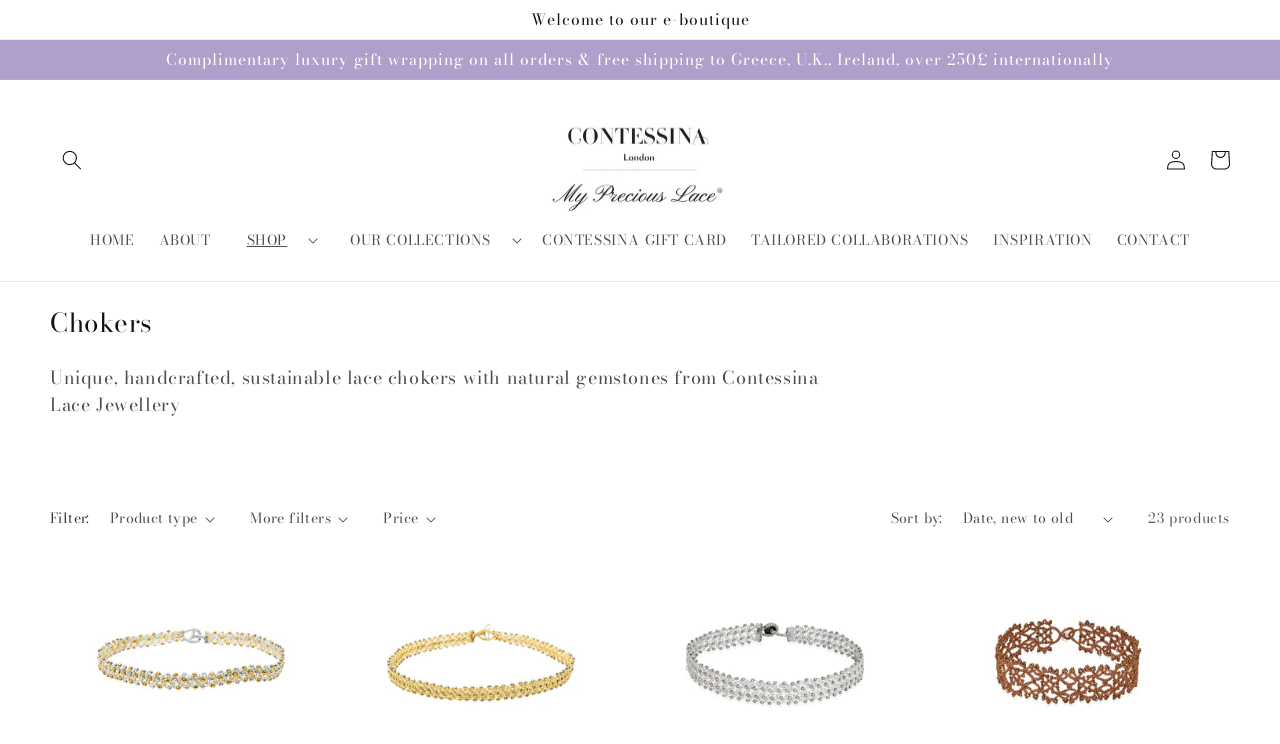

--- FILE ---
content_type: text/html; charset=utf-8
request_url: https://contessinalondon.com/collections/chokers
body_size: 52641
content:
<!doctype html>
<html class="no-js" lang="en">
  <head>
    <meta charset="utf-8">
    <meta http-equiv="X-UA-Compatible" content="IE=edge">
    <meta name="viewport" content="width=device-width,initial-scale=1">
    <meta name="theme-color" content="">
    <link rel="canonical" href="https://contessinalondon.com/collections/chokers">
    <link rel="preconnect" href="https://cdn.shopify.com" crossorigin><link rel="icon" type="image/png" href="//contessinalondon.com/cdn/shop/files/LOGO_black_and_white_8ad80def-91c6-4ce9-bb98-0b607b6d0470.jpg?crop=center&height=32&v=1689951984&width=32"><link rel="preconnect" href="https://fonts.shopifycdn.com" crossorigin><title>
      Handcrafted Lace Chokers | Contessina Lace Jewellery
</title>

    
      <meta name="description" content="Delicate &amp; sustainable lace chokers created as refined fashion statements, balancing femininity &amp; modern design by Contessina Lace Jewellery.">
    

    

<meta property="og:site_name" content="Contessina Lace Jewellery">
<meta property="og:url" content="https://contessinalondon.com/collections/chokers">
<meta property="og:title" content="Handcrafted Lace Chokers | Contessina Lace Jewellery">
<meta property="og:type" content="website">
<meta property="og:description" content="Delicate &amp; sustainable lace chokers created as refined fashion statements, balancing femininity &amp; modern design by Contessina Lace Jewellery."><meta property="og:image" content="http://contessinalondon.com/cdn/shop/files/LOGO_black_and_white.jpg?v=1684504246">
  <meta property="og:image:secure_url" content="https://contessinalondon.com/cdn/shop/files/LOGO_black_and_white.jpg?v=1684504246">
  <meta property="og:image:width" content="364">
  <meta property="og:image:height" content="427"><meta name="twitter:card" content="summary_large_image">
<meta name="twitter:title" content="Handcrafted Lace Chokers | Contessina Lace Jewellery">
<meta name="twitter:description" content="Delicate &amp; sustainable lace chokers created as refined fashion statements, balancing femininity &amp; modern design by Contessina Lace Jewellery.">


    <script src="//contessinalondon.com/cdn/shop/t/1/assets/global.js?v=149496944046504657681669113165" defer="defer"></script>
    <script>window.performance && window.performance.mark && window.performance.mark('shopify.content_for_header.start');</script><meta name="facebook-domain-verification" content="w3idzco442kvj1kvuy4ize4uryvbrn">
<meta id="shopify-digital-wallet" name="shopify-digital-wallet" content="/68399104301/digital_wallets/dialog">
<meta name="shopify-checkout-api-token" content="7d3f6c485105b88957c55336328b75cd">
<meta id="in-context-paypal-metadata" data-shop-id="68399104301" data-venmo-supported="false" data-environment="production" data-locale="en_US" data-paypal-v4="true" data-currency="GBP">
<link rel="alternate" type="application/atom+xml" title="Feed" href="/collections/chokers.atom" />
<link rel="alternate" type="application/json+oembed" href="https://contessinalondon.com/collections/chokers.oembed">
<script async="async" src="/checkouts/internal/preloads.js?locale=en-GB"></script>
<link rel="preconnect" href="https://shop.app" crossorigin="anonymous">
<script async="async" src="https://shop.app/checkouts/internal/preloads.js?locale=en-GB&shop_id=68399104301" crossorigin="anonymous"></script>
<script id="apple-pay-shop-capabilities" type="application/json">{"shopId":68399104301,"countryCode":"GB","currencyCode":"GBP","merchantCapabilities":["supports3DS"],"merchantId":"gid:\/\/shopify\/Shop\/68399104301","merchantName":"Contessina Lace Jewellery","requiredBillingContactFields":["postalAddress","email","phone"],"requiredShippingContactFields":["postalAddress","email","phone"],"shippingType":"shipping","supportedNetworks":["visa","maestro","masterCard","amex","discover","elo"],"total":{"type":"pending","label":"Contessina Lace Jewellery","amount":"1.00"},"shopifyPaymentsEnabled":true,"supportsSubscriptions":true}</script>
<script id="shopify-features" type="application/json">{"accessToken":"7d3f6c485105b88957c55336328b75cd","betas":["rich-media-storefront-analytics"],"domain":"contessinalondon.com","predictiveSearch":true,"shopId":68399104301,"locale":"en"}</script>
<script>var Shopify = Shopify || {};
Shopify.shop = "contessinalondon.myshopify.com";
Shopify.locale = "en";
Shopify.currency = {"active":"GBP","rate":"1.0"};
Shopify.country = "GB";
Shopify.theme = {"name":"Dawn","id":138594910509,"schema_name":"Dawn","schema_version":"7.0.1","theme_store_id":887,"role":"main"};
Shopify.theme.handle = "null";
Shopify.theme.style = {"id":null,"handle":null};
Shopify.cdnHost = "contessinalondon.com/cdn";
Shopify.routes = Shopify.routes || {};
Shopify.routes.root = "/";</script>
<script type="module">!function(o){(o.Shopify=o.Shopify||{}).modules=!0}(window);</script>
<script>!function(o){function n(){var o=[];function n(){o.push(Array.prototype.slice.apply(arguments))}return n.q=o,n}var t=o.Shopify=o.Shopify||{};t.loadFeatures=n(),t.autoloadFeatures=n()}(window);</script>
<script>
  window.ShopifyPay = window.ShopifyPay || {};
  window.ShopifyPay.apiHost = "shop.app\/pay";
  window.ShopifyPay.redirectState = null;
</script>
<script id="shop-js-analytics" type="application/json">{"pageType":"collection"}</script>
<script defer="defer" async type="module" src="//contessinalondon.com/cdn/shopifycloud/shop-js/modules/v2/client.init-shop-cart-sync_BApSsMSl.en.esm.js"></script>
<script defer="defer" async type="module" src="//contessinalondon.com/cdn/shopifycloud/shop-js/modules/v2/chunk.common_CBoos6YZ.esm.js"></script>
<script type="module">
  await import("//contessinalondon.com/cdn/shopifycloud/shop-js/modules/v2/client.init-shop-cart-sync_BApSsMSl.en.esm.js");
await import("//contessinalondon.com/cdn/shopifycloud/shop-js/modules/v2/chunk.common_CBoos6YZ.esm.js");

  window.Shopify.SignInWithShop?.initShopCartSync?.({"fedCMEnabled":true,"windoidEnabled":true});

</script>
<script>
  window.Shopify = window.Shopify || {};
  if (!window.Shopify.featureAssets) window.Shopify.featureAssets = {};
  window.Shopify.featureAssets['shop-js'] = {"shop-cart-sync":["modules/v2/client.shop-cart-sync_DJczDl9f.en.esm.js","modules/v2/chunk.common_CBoos6YZ.esm.js"],"init-fed-cm":["modules/v2/client.init-fed-cm_BzwGC0Wi.en.esm.js","modules/v2/chunk.common_CBoos6YZ.esm.js"],"init-windoid":["modules/v2/client.init-windoid_BS26ThXS.en.esm.js","modules/v2/chunk.common_CBoos6YZ.esm.js"],"init-shop-email-lookup-coordinator":["modules/v2/client.init-shop-email-lookup-coordinator_DFwWcvrS.en.esm.js","modules/v2/chunk.common_CBoos6YZ.esm.js"],"shop-cash-offers":["modules/v2/client.shop-cash-offers_DthCPNIO.en.esm.js","modules/v2/chunk.common_CBoos6YZ.esm.js","modules/v2/chunk.modal_Bu1hFZFC.esm.js"],"shop-button":["modules/v2/client.shop-button_D_JX508o.en.esm.js","modules/v2/chunk.common_CBoos6YZ.esm.js"],"shop-toast-manager":["modules/v2/client.shop-toast-manager_tEhgP2F9.en.esm.js","modules/v2/chunk.common_CBoos6YZ.esm.js"],"avatar":["modules/v2/client.avatar_BTnouDA3.en.esm.js"],"pay-button":["modules/v2/client.pay-button_BuNmcIr_.en.esm.js","modules/v2/chunk.common_CBoos6YZ.esm.js"],"init-shop-cart-sync":["modules/v2/client.init-shop-cart-sync_BApSsMSl.en.esm.js","modules/v2/chunk.common_CBoos6YZ.esm.js"],"shop-login-button":["modules/v2/client.shop-login-button_DwLgFT0K.en.esm.js","modules/v2/chunk.common_CBoos6YZ.esm.js","modules/v2/chunk.modal_Bu1hFZFC.esm.js"],"init-customer-accounts-sign-up":["modules/v2/client.init-customer-accounts-sign-up_TlVCiykN.en.esm.js","modules/v2/client.shop-login-button_DwLgFT0K.en.esm.js","modules/v2/chunk.common_CBoos6YZ.esm.js","modules/v2/chunk.modal_Bu1hFZFC.esm.js"],"init-shop-for-new-customer-accounts":["modules/v2/client.init-shop-for-new-customer-accounts_DrjXSI53.en.esm.js","modules/v2/client.shop-login-button_DwLgFT0K.en.esm.js","modules/v2/chunk.common_CBoos6YZ.esm.js","modules/v2/chunk.modal_Bu1hFZFC.esm.js"],"init-customer-accounts":["modules/v2/client.init-customer-accounts_C0Oh2ljF.en.esm.js","modules/v2/client.shop-login-button_DwLgFT0K.en.esm.js","modules/v2/chunk.common_CBoos6YZ.esm.js","modules/v2/chunk.modal_Bu1hFZFC.esm.js"],"shop-follow-button":["modules/v2/client.shop-follow-button_C5D3XtBb.en.esm.js","modules/v2/chunk.common_CBoos6YZ.esm.js","modules/v2/chunk.modal_Bu1hFZFC.esm.js"],"checkout-modal":["modules/v2/client.checkout-modal_8TC_1FUY.en.esm.js","modules/v2/chunk.common_CBoos6YZ.esm.js","modules/v2/chunk.modal_Bu1hFZFC.esm.js"],"lead-capture":["modules/v2/client.lead-capture_D-pmUjp9.en.esm.js","modules/v2/chunk.common_CBoos6YZ.esm.js","modules/v2/chunk.modal_Bu1hFZFC.esm.js"],"shop-login":["modules/v2/client.shop-login_BmtnoEUo.en.esm.js","modules/v2/chunk.common_CBoos6YZ.esm.js","modules/v2/chunk.modal_Bu1hFZFC.esm.js"],"payment-terms":["modules/v2/client.payment-terms_BHOWV7U_.en.esm.js","modules/v2/chunk.common_CBoos6YZ.esm.js","modules/v2/chunk.modal_Bu1hFZFC.esm.js"]};
</script>
<script>(function() {
  var isLoaded = false;
  function asyncLoad() {
    if (isLoaded) return;
    isLoaded = true;
    var urls = ["https:\/\/chimpstatic.com\/mcjs-connected\/js\/users\/a7ba43afbba8db7601a77b926\/75e08982c732150426b33629d.js?shop=contessinalondon.myshopify.com","https:\/\/easy-gift-cards.com\/scripttags\/egt_get_config.js?v=1673430613\u0026shop=contessinalondon.myshopify.com","\/\/cdn.shopify.com\/proxy\/b4a504d2d61b44060935087c5efda0bb5c4fde6115c47c856308131f12a82ea1\/api.goaffpro.com\/loader.js?shop=contessinalondon.myshopify.com\u0026sp-cache-control=cHVibGljLCBtYXgtYWdlPTkwMA"];
    for (var i = 0; i < urls.length; i++) {
      var s = document.createElement('script');
      s.type = 'text/javascript';
      s.async = true;
      s.src = urls[i];
      var x = document.getElementsByTagName('script')[0];
      x.parentNode.insertBefore(s, x);
    }
  };
  if(window.attachEvent) {
    window.attachEvent('onload', asyncLoad);
  } else {
    window.addEventListener('load', asyncLoad, false);
  }
})();</script>
<script id="__st">var __st={"a":68399104301,"offset":0,"reqid":"9205eef6-27e9-432e-b5ed-1d82c2aad26a-1768922047","pageurl":"contessinalondon.com\/collections\/chokers","u":"4e33dd56e688","p":"collection","rtyp":"collection","rid":428438061357};</script>
<script>window.ShopifyPaypalV4VisibilityTracking = true;</script>
<script id="captcha-bootstrap">!function(){'use strict';const t='contact',e='account',n='new_comment',o=[[t,t],['blogs',n],['comments',n],[t,'customer']],c=[[e,'customer_login'],[e,'guest_login'],[e,'recover_customer_password'],[e,'create_customer']],r=t=>t.map((([t,e])=>`form[action*='/${t}']:not([data-nocaptcha='true']) input[name='form_type'][value='${e}']`)).join(','),a=t=>()=>t?[...document.querySelectorAll(t)].map((t=>t.form)):[];function s(){const t=[...o],e=r(t);return a(e)}const i='password',u='form_key',d=['recaptcha-v3-token','g-recaptcha-response','h-captcha-response',i],f=()=>{try{return window.sessionStorage}catch{return}},m='__shopify_v',_=t=>t.elements[u];function p(t,e,n=!1){try{const o=window.sessionStorage,c=JSON.parse(o.getItem(e)),{data:r}=function(t){const{data:e,action:n}=t;return t[m]||n?{data:e,action:n}:{data:t,action:n}}(c);for(const[e,n]of Object.entries(r))t.elements[e]&&(t.elements[e].value=n);n&&o.removeItem(e)}catch(o){console.error('form repopulation failed',{error:o})}}const l='form_type',E='cptcha';function T(t){t.dataset[E]=!0}const w=window,h=w.document,L='Shopify',v='ce_forms',y='captcha';let A=!1;((t,e)=>{const n=(g='f06e6c50-85a8-45c8-87d0-21a2b65856fe',I='https://cdn.shopify.com/shopifycloud/storefront-forms-hcaptcha/ce_storefront_forms_captcha_hcaptcha.v1.5.2.iife.js',D={infoText:'Protected by hCaptcha',privacyText:'Privacy',termsText:'Terms'},(t,e,n)=>{const o=w[L][v],c=o.bindForm;if(c)return c(t,g,e,D).then(n);var r;o.q.push([[t,g,e,D],n]),r=I,A||(h.body.append(Object.assign(h.createElement('script'),{id:'captcha-provider',async:!0,src:r})),A=!0)});var g,I,D;w[L]=w[L]||{},w[L][v]=w[L][v]||{},w[L][v].q=[],w[L][y]=w[L][y]||{},w[L][y].protect=function(t,e){n(t,void 0,e),T(t)},Object.freeze(w[L][y]),function(t,e,n,w,h,L){const[v,y,A,g]=function(t,e,n){const i=e?o:[],u=t?c:[],d=[...i,...u],f=r(d),m=r(i),_=r(d.filter((([t,e])=>n.includes(e))));return[a(f),a(m),a(_),s()]}(w,h,L),I=t=>{const e=t.target;return e instanceof HTMLFormElement?e:e&&e.form},D=t=>v().includes(t);t.addEventListener('submit',(t=>{const e=I(t);if(!e)return;const n=D(e)&&!e.dataset.hcaptchaBound&&!e.dataset.recaptchaBound,o=_(e),c=g().includes(e)&&(!o||!o.value);(n||c)&&t.preventDefault(),c&&!n&&(function(t){try{if(!f())return;!function(t){const e=f();if(!e)return;const n=_(t);if(!n)return;const o=n.value;o&&e.removeItem(o)}(t);const e=Array.from(Array(32),(()=>Math.random().toString(36)[2])).join('');!function(t,e){_(t)||t.append(Object.assign(document.createElement('input'),{type:'hidden',name:u})),t.elements[u].value=e}(t,e),function(t,e){const n=f();if(!n)return;const o=[...t.querySelectorAll(`input[type='${i}']`)].map((({name:t})=>t)),c=[...d,...o],r={};for(const[a,s]of new FormData(t).entries())c.includes(a)||(r[a]=s);n.setItem(e,JSON.stringify({[m]:1,action:t.action,data:r}))}(t,e)}catch(e){console.error('failed to persist form',e)}}(e),e.submit())}));const S=(t,e)=>{t&&!t.dataset[E]&&(n(t,e.some((e=>e===t))),T(t))};for(const o of['focusin','change'])t.addEventListener(o,(t=>{const e=I(t);D(e)&&S(e,y())}));const B=e.get('form_key'),M=e.get(l),P=B&&M;t.addEventListener('DOMContentLoaded',(()=>{const t=y();if(P)for(const e of t)e.elements[l].value===M&&p(e,B);[...new Set([...A(),...v().filter((t=>'true'===t.dataset.shopifyCaptcha))])].forEach((e=>S(e,t)))}))}(h,new URLSearchParams(w.location.search),n,t,e,['guest_login'])})(!0,!0)}();</script>
<script integrity="sha256-4kQ18oKyAcykRKYeNunJcIwy7WH5gtpwJnB7kiuLZ1E=" data-source-attribution="shopify.loadfeatures" defer="defer" src="//contessinalondon.com/cdn/shopifycloud/storefront/assets/storefront/load_feature-a0a9edcb.js" crossorigin="anonymous"></script>
<script crossorigin="anonymous" defer="defer" src="//contessinalondon.com/cdn/shopifycloud/storefront/assets/shopify_pay/storefront-65b4c6d7.js?v=20250812"></script>
<script data-source-attribution="shopify.dynamic_checkout.dynamic.init">var Shopify=Shopify||{};Shopify.PaymentButton=Shopify.PaymentButton||{isStorefrontPortableWallets:!0,init:function(){window.Shopify.PaymentButton.init=function(){};var t=document.createElement("script");t.src="https://contessinalondon.com/cdn/shopifycloud/portable-wallets/latest/portable-wallets.en.js",t.type="module",document.head.appendChild(t)}};
</script>
<script data-source-attribution="shopify.dynamic_checkout.buyer_consent">
  function portableWalletsHideBuyerConsent(e){var t=document.getElementById("shopify-buyer-consent"),n=document.getElementById("shopify-subscription-policy-button");t&&n&&(t.classList.add("hidden"),t.setAttribute("aria-hidden","true"),n.removeEventListener("click",e))}function portableWalletsShowBuyerConsent(e){var t=document.getElementById("shopify-buyer-consent"),n=document.getElementById("shopify-subscription-policy-button");t&&n&&(t.classList.remove("hidden"),t.removeAttribute("aria-hidden"),n.addEventListener("click",e))}window.Shopify?.PaymentButton&&(window.Shopify.PaymentButton.hideBuyerConsent=portableWalletsHideBuyerConsent,window.Shopify.PaymentButton.showBuyerConsent=portableWalletsShowBuyerConsent);
</script>
<script data-source-attribution="shopify.dynamic_checkout.cart.bootstrap">document.addEventListener("DOMContentLoaded",(function(){function t(){return document.querySelector("shopify-accelerated-checkout-cart, shopify-accelerated-checkout")}if(t())Shopify.PaymentButton.init();else{new MutationObserver((function(e,n){t()&&(Shopify.PaymentButton.init(),n.disconnect())})).observe(document.body,{childList:!0,subtree:!0})}}));
</script>
<link id="shopify-accelerated-checkout-styles" rel="stylesheet" media="screen" href="https://contessinalondon.com/cdn/shopifycloud/portable-wallets/latest/accelerated-checkout-backwards-compat.css" crossorigin="anonymous">
<style id="shopify-accelerated-checkout-cart">
        #shopify-buyer-consent {
  margin-top: 1em;
  display: inline-block;
  width: 100%;
}

#shopify-buyer-consent.hidden {
  display: none;
}

#shopify-subscription-policy-button {
  background: none;
  border: none;
  padding: 0;
  text-decoration: underline;
  font-size: inherit;
  cursor: pointer;
}

#shopify-subscription-policy-button::before {
  box-shadow: none;
}

      </style>
<script id="sections-script" data-sections="header,footer" defer="defer" src="//contessinalondon.com/cdn/shop/t/1/compiled_assets/scripts.js?v=3446"></script>
<script>window.performance && window.performance.mark && window.performance.mark('shopify.content_for_header.end');</script>


    <style data-shopify>
      @font-face {
  font-family: "Bodoni Moda";
  font-weight: 400;
  font-style: normal;
  font-display: swap;
  src: url("//contessinalondon.com/cdn/fonts/bodoni_moda/bodonimoda_n4.025af1859727a91866b3c708393a6dc972156491.woff2") format("woff2"),
       url("//contessinalondon.com/cdn/fonts/bodoni_moda/bodonimoda_n4.aebb4417dfed0dc5ec4a330249c3862add089916.woff") format("woff");
}

      @font-face {
  font-family: "Bodoni Moda";
  font-weight: 700;
  font-style: normal;
  font-display: swap;
  src: url("//contessinalondon.com/cdn/fonts/bodoni_moda/bodonimoda_n7.837502b3cbe406d2c6f311e87870fa9980b0b36a.woff2") format("woff2"),
       url("//contessinalondon.com/cdn/fonts/bodoni_moda/bodonimoda_n7.c198e1cda930f96f6ae1aa8ef8facc95a64cfd1f.woff") format("woff");
}

      @font-face {
  font-family: "Bodoni Moda";
  font-weight: 400;
  font-style: italic;
  font-display: swap;
  src: url("//contessinalondon.com/cdn/fonts/bodoni_moda/bodonimoda_i4.4d7d6dcd28539d05c34746a790d428e621a34321.woff2") format("woff2"),
       url("//contessinalondon.com/cdn/fonts/bodoni_moda/bodonimoda_i4.47427f01d2c6bc1acfc811bad9213cf287ad6b97.woff") format("woff");
}

      @font-face {
  font-family: "Bodoni Moda";
  font-weight: 700;
  font-style: italic;
  font-display: swap;
  src: url("//contessinalondon.com/cdn/fonts/bodoni_moda/bodonimoda_i7.c902c4a34af6b706633407846994e4897be8e785.woff2") format("woff2"),
       url("//contessinalondon.com/cdn/fonts/bodoni_moda/bodonimoda_i7.0a6dd16bb377985b19c32de01ccef400d1fe1aa6.woff") format("woff");
}

      @font-face {
  font-family: "Bodoni Moda";
  font-weight: 400;
  font-style: normal;
  font-display: swap;
  src: url("//contessinalondon.com/cdn/fonts/bodoni_moda/bodonimoda_n4.025af1859727a91866b3c708393a6dc972156491.woff2") format("woff2"),
       url("//contessinalondon.com/cdn/fonts/bodoni_moda/bodonimoda_n4.aebb4417dfed0dc5ec4a330249c3862add089916.woff") format("woff");
}


      :root {
        --font-body-family: "Bodoni Moda", serif;
        --font-body-style: normal;
        --font-body-weight: 400;
        --font-body-weight-bold: 700;

        --font-heading-family: "Bodoni Moda", serif;
        --font-heading-style: normal;
        --font-heading-weight: 400;

        --font-body-scale: 1.0;
        --font-heading-scale: 1.2;

        --color-base-text: 18, 18, 18;
        --color-shadow: 18, 18, 18;
        --color-base-background-1: 255, 255, 255;
        --color-base-background-2: 176, 159, 203;
        --color-base-solid-button-labels: 255, 255, 255;
        --color-base-outline-button-labels: 18, 18, 18;
        --color-base-accent-1: 176, 159, 203;
        --color-base-accent-2: 176, 159, 203;
        --payment-terms-background-color: #ffffff;

        --gradient-base-background-1: #ffffff;
        --gradient-base-background-2: #b09fcb;
        --gradient-base-accent-1: #b09fcb;
        --gradient-base-accent-2: #b09fcb;

        --media-padding: px;
        --media-border-opacity: 0.25;
        --media-border-width: 0px;
        --media-radius: 0px;
        --media-shadow-opacity: 0.0;
        --media-shadow-horizontal-offset: 0px;
        --media-shadow-vertical-offset: 2px;
        --media-shadow-blur-radius: 5px;
        --media-shadow-visible: 0;

        --page-width: 160rem;
        --page-width-margin: 0rem;

        --product-card-image-padding: 0.0rem;
        --product-card-corner-radius: 0.0rem;
        --product-card-text-alignment: left;
        --product-card-border-width: 0.0rem;
        --product-card-border-opacity: 0.1;
        --product-card-shadow-opacity: 0.0;
        --product-card-shadow-visible: 0;
        --product-card-shadow-horizontal-offset: 0.0rem;
        --product-card-shadow-vertical-offset: 0.4rem;
        --product-card-shadow-blur-radius: 0.5rem;

        --collection-card-image-padding: 0.0rem;
        --collection-card-corner-radius: 0.0rem;
        --collection-card-text-alignment: center;
        --collection-card-border-width: 0.0rem;
        --collection-card-border-opacity: 0.1;
        --collection-card-shadow-opacity: 0.0;
        --collection-card-shadow-visible: 0;
        --collection-card-shadow-horizontal-offset: 0.0rem;
        --collection-card-shadow-vertical-offset: 0.4rem;
        --collection-card-shadow-blur-radius: 0.5rem;

        --blog-card-image-padding: 0.0rem;
        --blog-card-corner-radius: 0.0rem;
        --blog-card-text-alignment: center;
        --blog-card-border-width: 0.0rem;
        --blog-card-border-opacity: 0.1;
        --blog-card-shadow-opacity: 0.0;
        --blog-card-shadow-visible: 0;
        --blog-card-shadow-horizontal-offset: 0.0rem;
        --blog-card-shadow-vertical-offset: 0.4rem;
        --blog-card-shadow-blur-radius: 0.5rem;

        --badge-corner-radius: 4.0rem;

        --popup-border-width: 2px;
        --popup-border-opacity: 0.1;
        --popup-corner-radius: 0px;
        --popup-shadow-opacity: 0.0;
        --popup-shadow-horizontal-offset: 0px;
        --popup-shadow-vertical-offset: 4px;
        --popup-shadow-blur-radius: 5px;

        --drawer-border-width: 1px;
        --drawer-border-opacity: 0.1;
        --drawer-shadow-opacity: 0.0;
        --drawer-shadow-horizontal-offset: 0px;
        --drawer-shadow-vertical-offset: 4px;
        --drawer-shadow-blur-radius: 5px;

        --spacing-sections-desktop: 0px;
        --spacing-sections-mobile: 0px;

        --grid-desktop-vertical-spacing: 8px;
        --grid-desktop-horizontal-spacing: 8px;
        --grid-mobile-vertical-spacing: 4px;
        --grid-mobile-horizontal-spacing: 4px;

        --text-boxes-border-opacity: 0.0;
        --text-boxes-border-width: 0px;
        --text-boxes-radius: 0px;
        --text-boxes-shadow-opacity: 0.0;
        --text-boxes-shadow-visible: 0;
        --text-boxes-shadow-horizontal-offset: 0px;
        --text-boxes-shadow-vertical-offset: 4px;
        --text-boxes-shadow-blur-radius: 5px;

        --buttons-radius: 0px;
        --buttons-radius-outset: 0px;
        --buttons-border-width: 1px;
        --buttons-border-opacity: 1.0;
        --buttons-shadow-opacity: 0.0;
        --buttons-shadow-visible: 0;
        --buttons-shadow-horizontal-offset: 0px;
        --buttons-shadow-vertical-offset: 4px;
        --buttons-shadow-blur-radius: 5px;
        --buttons-border-offset: 0px;

        --inputs-radius: 0px;
        --inputs-border-width: 1px;
        --inputs-border-opacity: 0.55;
        --inputs-shadow-opacity: 0.0;
        --inputs-shadow-horizontal-offset: 0px;
        --inputs-margin-offset: 0px;
        --inputs-shadow-vertical-offset: 4px;
        --inputs-shadow-blur-radius: 5px;
        --inputs-radius-outset: 0px;

        --variant-pills-radius: 40px;
        --variant-pills-border-width: 1px;
        --variant-pills-border-opacity: 0.55;
        --variant-pills-shadow-opacity: 0.0;
        --variant-pills-shadow-horizontal-offset: 0px;
        --variant-pills-shadow-vertical-offset: 4px;
        --variant-pills-shadow-blur-radius: 5px;
      }

      *,
      *::before,
      *::after {
        box-sizing: inherit;
      }

      html {
        box-sizing: border-box;
        font-size: calc(var(--font-body-scale) * 62.5%);
        height: 100%;
      }

      body {
        display: grid;
        grid-template-rows: auto auto 1fr auto;
        grid-template-columns: 100%;
        min-height: 100%;
        margin: 0;
        font-size: 1.5rem;
        letter-spacing: 0.06rem;
        line-height: calc(1 + 0.8 / var(--font-body-scale));
        font-family: var(--font-body-family);
        font-style: var(--font-body-style);
        font-weight: var(--font-body-weight);
      }

      @media screen and (min-width: 750px) {
        body {
          font-size: 1.6rem;
        }
      }
    </style>

    <link href="//contessinalondon.com/cdn/shop/t/1/assets/base.css?v=133521166336425066121687085187" rel="stylesheet" type="text/css" media="all" />
<link rel="preload" as="font" href="//contessinalondon.com/cdn/fonts/bodoni_moda/bodonimoda_n4.025af1859727a91866b3c708393a6dc972156491.woff2" type="font/woff2" crossorigin><link rel="preload" as="font" href="//contessinalondon.com/cdn/fonts/bodoni_moda/bodonimoda_n4.025af1859727a91866b3c708393a6dc972156491.woff2" type="font/woff2" crossorigin><link rel="stylesheet" href="//contessinalondon.com/cdn/shop/t/1/assets/component-predictive-search.css?v=83512081251802922551669113161" media="print" onload="this.media='all'"><script>document.documentElement.className = document.documentElement.className.replace('no-js', 'js');
    if (Shopify.designMode) {
      document.documentElement.classList.add('shopify-design-mode');
    }
    </script>
  <!-- BEGIN app block: shopify://apps/judge-me-reviews/blocks/judgeme_core/61ccd3b1-a9f2-4160-9fe9-4fec8413e5d8 --><!-- Start of Judge.me Core -->






<link rel="dns-prefetch" href="https://cdnwidget.judge.me">
<link rel="dns-prefetch" href="https://cdn.judge.me">
<link rel="dns-prefetch" href="https://cdn1.judge.me">
<link rel="dns-prefetch" href="https://api.judge.me">

<script data-cfasync='false' class='jdgm-settings-script'>window.jdgmSettings={"pagination":5,"disable_web_reviews":false,"badge_no_review_text":"No reviews","badge_n_reviews_text":"{{ n }} review/reviews","badge_star_color":"#B09FCB","hide_badge_preview_if_no_reviews":false,"badge_hide_text":true,"enforce_center_preview_badge":false,"widget_title":"Customer Reviews","widget_open_form_text":"Write a review","widget_close_form_text":"Cancel review","widget_refresh_page_text":"Refresh page","widget_summary_text":"Based on {{ number_of_reviews }} review/reviews","widget_no_review_text":"Be the first to write a review","widget_name_field_text":"Display name","widget_verified_name_field_text":"Verified Name (public)","widget_name_placeholder_text":"Display name","widget_required_field_error_text":"This field is required.","widget_email_field_text":"Email address","widget_verified_email_field_text":"Verified Email (private, can not be edited)","widget_email_placeholder_text":"Your email address","widget_email_field_error_text":"Please enter a valid email address.","widget_rating_field_text":"Rating","widget_review_title_field_text":"Review Title","widget_review_title_placeholder_text":"Give your review a title","widget_review_body_field_text":"Review content","widget_review_body_placeholder_text":"Start writing here...","widget_pictures_field_text":"Picture/Video (optional)","widget_submit_review_text":"Submit Review","widget_submit_verified_review_text":"Submit Verified Review","widget_submit_success_msg_with_auto_publish":"Thank you! Please refresh the page in a few moments to see your review. You can remove or edit your review by logging into \u003ca href='https://judge.me/login' target='_blank' rel='nofollow noopener'\u003eJudge.me\u003c/a\u003e","widget_submit_success_msg_no_auto_publish":"Thank you! Your review will be published as soon as it is approved by the shop admin. You can remove or edit your review by logging into \u003ca href='https://judge.me/login' target='_blank' rel='nofollow noopener'\u003eJudge.me\u003c/a\u003e","widget_show_default_reviews_out_of_total_text":"Showing {{ n_reviews_shown }} out of {{ n_reviews }} reviews.","widget_show_all_link_text":"Show all","widget_show_less_link_text":"Show less","widget_author_said_text":"{{ reviewer_name }} said:","widget_days_text":"{{ n }} days ago","widget_weeks_text":"{{ n }} week/weeks ago","widget_months_text":"{{ n }} month/months ago","widget_years_text":"{{ n }} year/years ago","widget_yesterday_text":"Yesterday","widget_today_text":"Today","widget_replied_text":"\u003e\u003e {{ shop_name }} replied:","widget_read_more_text":"Read more","widget_reviewer_name_as_initial":"","widget_rating_filter_color":"#fbcd0a","widget_rating_filter_see_all_text":"See all reviews","widget_sorting_most_recent_text":"Most Recent","widget_sorting_highest_rating_text":"Highest Rating","widget_sorting_lowest_rating_text":"Lowest Rating","widget_sorting_with_pictures_text":"Only Pictures","widget_sorting_most_helpful_text":"Most Helpful","widget_open_question_form_text":"Ask a question","widget_reviews_subtab_text":"Reviews","widget_questions_subtab_text":"Questions","widget_question_label_text":"Question","widget_answer_label_text":"Answer","widget_question_placeholder_text":"Write your question here","widget_submit_question_text":"Submit Question","widget_question_submit_success_text":"Thank you for your question! We will notify you once it gets answered.","widget_star_color":"#B09FCB","verified_badge_text":"Verified","verified_badge_bg_color":"","verified_badge_text_color":"","verified_badge_placement":"left-of-reviewer-name","widget_review_max_height":"","widget_hide_border":false,"widget_social_share":false,"widget_thumb":false,"widget_review_location_show":false,"widget_location_format":"","all_reviews_include_out_of_store_products":true,"all_reviews_out_of_store_text":"(out of store)","all_reviews_pagination":100,"all_reviews_product_name_prefix_text":"about","enable_review_pictures":false,"enable_question_anwser":false,"widget_theme":"default","review_date_format":"dd/mm/yyyy","default_sort_method":"most-recent","widget_product_reviews_subtab_text":"Product Reviews","widget_shop_reviews_subtab_text":"Shop Reviews","widget_other_products_reviews_text":"Reviews for other products","widget_store_reviews_subtab_text":"Store reviews","widget_no_store_reviews_text":"This store hasn't received any reviews yet","widget_web_restriction_product_reviews_text":"This product hasn't received any reviews yet","widget_no_items_text":"No items found","widget_show_more_text":"Show more","widget_write_a_store_review_text":"Write a Store Review","widget_other_languages_heading":"Reviews in Other Languages","widget_translate_review_text":"Translate review to {{ language }}","widget_translating_review_text":"Translating...","widget_show_original_translation_text":"Show original ({{ language }})","widget_translate_review_failed_text":"Review couldn't be translated.","widget_translate_review_retry_text":"Retry","widget_translate_review_try_again_later_text":"Try again later","show_product_url_for_grouped_product":false,"widget_sorting_pictures_first_text":"Pictures First","show_pictures_on_all_rev_page_mobile":false,"show_pictures_on_all_rev_page_desktop":false,"floating_tab_hide_mobile_install_preference":false,"floating_tab_button_name":"★ Reviews","floating_tab_title":"Let customers speak for us","floating_tab_button_color":"","floating_tab_button_background_color":"","floating_tab_url":"","floating_tab_url_enabled":false,"floating_tab_tab_style":"text","all_reviews_text_badge_text":"Customers rate us {{ shop.metafields.judgeme.all_reviews_rating | round: 1 }}/5 based on {{ shop.metafields.judgeme.all_reviews_count }} reviews.","all_reviews_text_badge_text_branded_style":"{{ shop.metafields.judgeme.all_reviews_rating | round: 1 }} out of 5 stars based on {{ shop.metafields.judgeme.all_reviews_count }} reviews","is_all_reviews_text_badge_a_link":false,"show_stars_for_all_reviews_text_badge":false,"all_reviews_text_badge_url":"","all_reviews_text_style":"branded","all_reviews_text_color_style":"judgeme_brand_color","all_reviews_text_color":"#108474","all_reviews_text_show_jm_brand":false,"featured_carousel_show_header":true,"featured_carousel_title":"Let customers speak for us","testimonials_carousel_title":"Customers are saying","videos_carousel_title":"Real customer stories","cards_carousel_title":"Customers are saying","featured_carousel_count_text":"from {{ n }} reviews","featured_carousel_add_link_to_all_reviews_page":false,"featured_carousel_url":"","featured_carousel_show_images":true,"featured_carousel_autoslide_interval":5,"featured_carousel_arrows_on_the_sides":false,"featured_carousel_height":250,"featured_carousel_width":80,"featured_carousel_image_size":0,"featured_carousel_image_height":250,"featured_carousel_arrow_color":"#eeeeee","verified_count_badge_style":"branded","verified_count_badge_orientation":"horizontal","verified_count_badge_color_style":"judgeme_brand_color","verified_count_badge_color":"#108474","is_verified_count_badge_a_link":false,"verified_count_badge_url":"","verified_count_badge_show_jm_brand":true,"widget_rating_preset_default":5,"widget_first_sub_tab":"product-reviews","widget_show_histogram":true,"widget_histogram_use_custom_color":false,"widget_pagination_use_custom_color":false,"widget_star_use_custom_color":false,"widget_verified_badge_use_custom_color":false,"widget_write_review_use_custom_color":false,"picture_reminder_submit_button":"Upload Pictures","enable_review_videos":false,"mute_video_by_default":false,"widget_sorting_videos_first_text":"Videos First","widget_review_pending_text":"Pending","featured_carousel_items_for_large_screen":3,"social_share_options_order":"Facebook,Twitter","remove_microdata_snippet":true,"disable_json_ld":false,"enable_json_ld_products":false,"preview_badge_show_question_text":false,"preview_badge_no_question_text":"No questions","preview_badge_n_question_text":"{{ number_of_questions }} question/questions","qa_badge_show_icon":false,"qa_badge_position":"same-row","remove_judgeme_branding":true,"widget_add_search_bar":false,"widget_search_bar_placeholder":"Search","widget_sorting_verified_only_text":"Verified only","featured_carousel_theme":"default","featured_carousel_show_rating":true,"featured_carousel_show_title":true,"featured_carousel_show_body":true,"featured_carousel_show_date":false,"featured_carousel_show_reviewer":true,"featured_carousel_show_product":false,"featured_carousel_header_background_color":"#108474","featured_carousel_header_text_color":"#ffffff","featured_carousel_name_product_separator":"reviewed","featured_carousel_full_star_background":"#108474","featured_carousel_empty_star_background":"#dadada","featured_carousel_vertical_theme_background":"#f9fafb","featured_carousel_verified_badge_enable":true,"featured_carousel_verified_badge_color":"#108474","featured_carousel_border_style":"round","featured_carousel_review_line_length_limit":3,"featured_carousel_more_reviews_button_text":"Read more reviews","featured_carousel_view_product_button_text":"View product","all_reviews_page_load_reviews_on":"scroll","all_reviews_page_load_more_text":"Load More Reviews","disable_fb_tab_reviews":false,"enable_ajax_cdn_cache":false,"widget_advanced_speed_features":5,"widget_public_name_text":"displayed publicly like","default_reviewer_name":"John Smith","default_reviewer_name_has_non_latin":true,"widget_reviewer_anonymous":"Anonymous","medals_widget_title":"Judge.me Review Medals","medals_widget_background_color":"#f9fafb","medals_widget_position":"footer_all_pages","medals_widget_border_color":"#f9fafb","medals_widget_verified_text_position":"left","medals_widget_use_monochromatic_version":false,"medals_widget_elements_color":"#108474","show_reviewer_avatar":true,"widget_invalid_yt_video_url_error_text":"Not a YouTube video URL","widget_max_length_field_error_text":"Please enter no more than {0} characters.","widget_show_country_flag":false,"widget_show_collected_via_shop_app":true,"widget_verified_by_shop_badge_style":"light","widget_verified_by_shop_text":"Verified by Shop","widget_show_photo_gallery":false,"widget_load_with_code_splitting":true,"widget_ugc_install_preference":false,"widget_ugc_title":"Made by us, Shared by you","widget_ugc_subtitle":"Tag us to see your picture featured in our page","widget_ugc_arrows_color":"#ffffff","widget_ugc_primary_button_text":"Buy Now","widget_ugc_primary_button_background_color":"#108474","widget_ugc_primary_button_text_color":"#ffffff","widget_ugc_primary_button_border_width":"0","widget_ugc_primary_button_border_style":"none","widget_ugc_primary_button_border_color":"#108474","widget_ugc_primary_button_border_radius":"25","widget_ugc_secondary_button_text":"Load More","widget_ugc_secondary_button_background_color":"#ffffff","widget_ugc_secondary_button_text_color":"#108474","widget_ugc_secondary_button_border_width":"2","widget_ugc_secondary_button_border_style":"solid","widget_ugc_secondary_button_border_color":"#108474","widget_ugc_secondary_button_border_radius":"25","widget_ugc_reviews_button_text":"View Reviews","widget_ugc_reviews_button_background_color":"#ffffff","widget_ugc_reviews_button_text_color":"#108474","widget_ugc_reviews_button_border_width":"2","widget_ugc_reviews_button_border_style":"solid","widget_ugc_reviews_button_border_color":"#108474","widget_ugc_reviews_button_border_radius":"25","widget_ugc_reviews_button_link_to":"judgeme-reviews-page","widget_ugc_show_post_date":true,"widget_ugc_max_width":"800","widget_rating_metafield_value_type":true,"widget_primary_color":"#B09FCB","widget_enable_secondary_color":false,"widget_secondary_color":"#edf5f5","widget_summary_average_rating_text":"{{ average_rating }} out of 5","widget_media_grid_title":"Customer photos \u0026 videos","widget_media_grid_see_more_text":"See more","widget_round_style":false,"widget_show_product_medals":false,"widget_verified_by_judgeme_text":"Verified by Judge.me","widget_show_store_medals":true,"widget_verified_by_judgeme_text_in_store_medals":"Verified by Judge.me","widget_media_field_exceed_quantity_message":"Sorry, we can only accept {{ max_media }} for one review.","widget_media_field_exceed_limit_message":"{{ file_name }} is too large, please select a {{ media_type }} less than {{ size_limit }}MB.","widget_review_submitted_text":"Review Submitted!","widget_question_submitted_text":"Question Submitted!","widget_close_form_text_question":"Cancel","widget_write_your_answer_here_text":"Write your answer here","widget_enabled_branded_link":true,"widget_show_collected_by_judgeme":false,"widget_reviewer_name_color":"","widget_write_review_text_color":"","widget_write_review_bg_color":"","widget_collected_by_judgeme_text":"collected by Judge.me","widget_pagination_type":"standard","widget_load_more_text":"Load More","widget_load_more_color":"#108474","widget_full_review_text":"Full Review","widget_read_more_reviews_text":"Read More Reviews","widget_read_questions_text":"Read Questions","widget_questions_and_answers_text":"Questions \u0026 Answers","widget_verified_by_text":"Verified by","widget_verified_text":"Verified","widget_number_of_reviews_text":"{{ number_of_reviews }} reviews","widget_back_button_text":"Back","widget_next_button_text":"Next","widget_custom_forms_filter_button":"Filters","custom_forms_style":"horizontal","widget_show_review_information":false,"how_reviews_are_collected":"How reviews are collected?","widget_show_review_keywords":false,"widget_gdpr_statement":"How we use your data: We'll only contact you about the review you left, and only if necessary. By submitting your review, you agree to Judge.me's \u003ca href='https://judge.me/terms' target='_blank' rel='nofollow noopener'\u003eterms\u003c/a\u003e, \u003ca href='https://judge.me/privacy' target='_blank' rel='nofollow noopener'\u003eprivacy\u003c/a\u003e and \u003ca href='https://judge.me/content-policy' target='_blank' rel='nofollow noopener'\u003econtent\u003c/a\u003e policies.","widget_multilingual_sorting_enabled":false,"widget_translate_review_content_enabled":false,"widget_translate_review_content_method":"manual","popup_widget_review_selection":"automatically_with_pictures","popup_widget_round_border_style":true,"popup_widget_show_title":true,"popup_widget_show_body":true,"popup_widget_show_reviewer":false,"popup_widget_show_product":true,"popup_widget_show_pictures":true,"popup_widget_use_review_picture":true,"popup_widget_show_on_home_page":true,"popup_widget_show_on_product_page":true,"popup_widget_show_on_collection_page":true,"popup_widget_show_on_cart_page":true,"popup_widget_position":"bottom_left","popup_widget_first_review_delay":5,"popup_widget_duration":5,"popup_widget_interval":5,"popup_widget_review_count":5,"popup_widget_hide_on_mobile":true,"review_snippet_widget_round_border_style":true,"review_snippet_widget_card_color":"#FFFFFF","review_snippet_widget_slider_arrows_background_color":"#FFFFFF","review_snippet_widget_slider_arrows_color":"#000000","review_snippet_widget_star_color":"#108474","show_product_variant":false,"all_reviews_product_variant_label_text":"Variant: ","widget_show_verified_branding":false,"widget_ai_summary_title":"Customers say","widget_ai_summary_disclaimer":"AI-powered review summary based on recent customer reviews","widget_show_ai_summary":false,"widget_show_ai_summary_bg":false,"widget_show_review_title_input":true,"redirect_reviewers_invited_via_email":"review_widget","request_store_review_after_product_review":false,"request_review_other_products_in_order":false,"review_form_color_scheme":"default","review_form_corner_style":"square","review_form_star_color":{},"review_form_text_color":"#333333","review_form_background_color":"#ffffff","review_form_field_background_color":"#fafafa","review_form_button_color":{},"review_form_button_text_color":"#ffffff","review_form_modal_overlay_color":"#000000","review_content_screen_title_text":"How would you rate this product?","review_content_introduction_text":"We would love it if you would share a bit about your experience.","store_review_form_title_text":"How would you rate this store?","store_review_form_introduction_text":"We would love it if you would share a bit about your experience.","show_review_guidance_text":true,"one_star_review_guidance_text":"Poor","five_star_review_guidance_text":"Great","customer_information_screen_title_text":"About you","customer_information_introduction_text":"Please tell us more about you.","custom_questions_screen_title_text":"Your experience in more detail","custom_questions_introduction_text":"Here are a few questions to help us understand more about your experience.","review_submitted_screen_title_text":"Thanks for your review!","review_submitted_screen_thank_you_text":"We are processing it and it will appear on the store soon.","review_submitted_screen_email_verification_text":"Please confirm your email by clicking the link we just sent you. This helps us keep reviews authentic.","review_submitted_request_store_review_text":"Would you like to share your experience of shopping with us?","review_submitted_review_other_products_text":"Would you like to review these products?","store_review_screen_title_text":"Would you like to share your experience of shopping with us?","store_review_introduction_text":"We value your feedback and use it to improve. Please share any thoughts or suggestions you have.","reviewer_media_screen_title_picture_text":"Share a picture","reviewer_media_introduction_picture_text":"Upload a photo to support your review.","reviewer_media_screen_title_video_text":"Share a video","reviewer_media_introduction_video_text":"Upload a video to support your review.","reviewer_media_screen_title_picture_or_video_text":"Share a picture or video","reviewer_media_introduction_picture_or_video_text":"Upload a photo or video to support your review.","reviewer_media_youtube_url_text":"Paste your Youtube URL here","advanced_settings_next_step_button_text":"Next","advanced_settings_close_review_button_text":"Close","modal_write_review_flow":false,"write_review_flow_required_text":"Required","write_review_flow_privacy_message_text":"We respect your privacy.","write_review_flow_anonymous_text":"Post review as anonymous","write_review_flow_visibility_text":"This won't be visible to other customers.","write_review_flow_multiple_selection_help_text":"Select as many as you like","write_review_flow_single_selection_help_text":"Select one option","write_review_flow_required_field_error_text":"This field is required","write_review_flow_invalid_email_error_text":"Please enter a valid email address","write_review_flow_max_length_error_text":"Max. {{ max_length }} characters.","write_review_flow_media_upload_text":"\u003cb\u003eClick to upload\u003c/b\u003e or drag and drop","write_review_flow_gdpr_statement":"We'll only contact you about your review if necessary. By submitting your review, you agree to our \u003ca href='https://judge.me/terms' target='_blank' rel='nofollow noopener'\u003eterms and conditions\u003c/a\u003e and \u003ca href='https://judge.me/privacy' target='_blank' rel='nofollow noopener'\u003eprivacy policy\u003c/a\u003e.","rating_only_reviews_enabled":false,"show_negative_reviews_help_screen":false,"new_review_flow_help_screen_rating_threshold":3,"negative_review_resolution_screen_title_text":"Tell us more","negative_review_resolution_text":"Your experience matters to us. If there were issues with your purchase, we're here to help. Feel free to reach out to us, we'd love the opportunity to make things right.","negative_review_resolution_button_text":"Contact us","negative_review_resolution_proceed_with_review_text":"Leave a review","negative_review_resolution_subject":"Issue with purchase from {{ shop_name }}.{{ order_name }}","preview_badge_collection_page_install_status":false,"widget_review_custom_css":"","preview_badge_custom_css":"","preview_badge_stars_count":"5-stars","featured_carousel_custom_css":"","floating_tab_custom_css":"","all_reviews_widget_custom_css":"","medals_widget_custom_css":"","verified_badge_custom_css":"","all_reviews_text_custom_css":"","transparency_badges_collected_via_store_invite":false,"transparency_badges_from_another_provider":false,"transparency_badges_collected_from_store_visitor":false,"transparency_badges_collected_by_verified_review_provider":false,"transparency_badges_earned_reward":false,"transparency_badges_collected_via_store_invite_text":"Review collected via store invitation","transparency_badges_from_another_provider_text":"Review collected from another provider","transparency_badges_collected_from_store_visitor_text":"Review collected from a store visitor","transparency_badges_written_in_google_text":"Review written in Google","transparency_badges_written_in_etsy_text":"Review written in Etsy","transparency_badges_written_in_shop_app_text":"Review written in Shop App","transparency_badges_earned_reward_text":"Review earned a reward for future purchase","product_review_widget_per_page":10,"widget_store_review_label_text":"Review about the store","checkout_comment_extension_title_on_product_page":"Customer Comments","checkout_comment_extension_num_latest_comment_show":5,"checkout_comment_extension_format":"name_and_timestamp","checkout_comment_customer_name":"last_initial","checkout_comment_comment_notification":true,"preview_badge_collection_page_install_preference":false,"preview_badge_home_page_install_preference":false,"preview_badge_product_page_install_preference":false,"review_widget_install_preference":"","review_carousel_install_preference":false,"floating_reviews_tab_install_preference":"none","verified_reviews_count_badge_install_preference":false,"all_reviews_text_install_preference":false,"review_widget_best_location":false,"judgeme_medals_install_preference":false,"review_widget_revamp_enabled":false,"review_widget_qna_enabled":false,"review_widget_header_theme":"minimal","review_widget_widget_title_enabled":true,"review_widget_header_text_size":"medium","review_widget_header_text_weight":"regular","review_widget_average_rating_style":"compact","review_widget_bar_chart_enabled":true,"review_widget_bar_chart_type":"numbers","review_widget_bar_chart_style":"standard","review_widget_expanded_media_gallery_enabled":false,"review_widget_reviews_section_theme":"standard","review_widget_image_style":"thumbnails","review_widget_review_image_ratio":"square","review_widget_stars_size":"medium","review_widget_verified_badge":"standard_text","review_widget_review_title_text_size":"medium","review_widget_review_text_size":"medium","review_widget_review_text_length":"medium","review_widget_number_of_columns_desktop":3,"review_widget_carousel_transition_speed":5,"review_widget_custom_questions_answers_display":"always","review_widget_button_text_color":"#FFFFFF","review_widget_text_color":"#000000","review_widget_lighter_text_color":"#7B7B7B","review_widget_corner_styling":"soft","review_widget_review_word_singular":"review","review_widget_review_word_plural":"reviews","review_widget_voting_label":"Helpful?","review_widget_shop_reply_label":"Reply from {{ shop_name }}:","review_widget_filters_title":"Filters","qna_widget_question_word_singular":"Question","qna_widget_question_word_plural":"Questions","qna_widget_answer_reply_label":"Answer from {{ answerer_name }}:","qna_content_screen_title_text":"Ask a question about this product","qna_widget_question_required_field_error_text":"Please enter your question.","qna_widget_flow_gdpr_statement":"We'll only contact you about your question if necessary. By submitting your question, you agree to our \u003ca href='https://judge.me/terms' target='_blank' rel='nofollow noopener'\u003eterms and conditions\u003c/a\u003e and \u003ca href='https://judge.me/privacy' target='_blank' rel='nofollow noopener'\u003eprivacy policy\u003c/a\u003e.","qna_widget_question_submitted_text":"Thanks for your question!","qna_widget_close_form_text_question":"Close","qna_widget_question_submit_success_text":"We’ll notify you by email when your question is answered.","all_reviews_widget_v2025_enabled":false,"all_reviews_widget_v2025_header_theme":"default","all_reviews_widget_v2025_widget_title_enabled":true,"all_reviews_widget_v2025_header_text_size":"medium","all_reviews_widget_v2025_header_text_weight":"regular","all_reviews_widget_v2025_average_rating_style":"compact","all_reviews_widget_v2025_bar_chart_enabled":true,"all_reviews_widget_v2025_bar_chart_type":"numbers","all_reviews_widget_v2025_bar_chart_style":"standard","all_reviews_widget_v2025_expanded_media_gallery_enabled":false,"all_reviews_widget_v2025_show_store_medals":true,"all_reviews_widget_v2025_show_photo_gallery":true,"all_reviews_widget_v2025_show_review_keywords":false,"all_reviews_widget_v2025_show_ai_summary":false,"all_reviews_widget_v2025_show_ai_summary_bg":false,"all_reviews_widget_v2025_add_search_bar":false,"all_reviews_widget_v2025_default_sort_method":"most-recent","all_reviews_widget_v2025_reviews_per_page":10,"all_reviews_widget_v2025_reviews_section_theme":"default","all_reviews_widget_v2025_image_style":"thumbnails","all_reviews_widget_v2025_review_image_ratio":"square","all_reviews_widget_v2025_stars_size":"medium","all_reviews_widget_v2025_verified_badge":"bold_badge","all_reviews_widget_v2025_review_title_text_size":"medium","all_reviews_widget_v2025_review_text_size":"medium","all_reviews_widget_v2025_review_text_length":"medium","all_reviews_widget_v2025_number_of_columns_desktop":3,"all_reviews_widget_v2025_carousel_transition_speed":5,"all_reviews_widget_v2025_custom_questions_answers_display":"always","all_reviews_widget_v2025_show_product_variant":false,"all_reviews_widget_v2025_show_reviewer_avatar":true,"all_reviews_widget_v2025_reviewer_name_as_initial":"","all_reviews_widget_v2025_review_location_show":false,"all_reviews_widget_v2025_location_format":"","all_reviews_widget_v2025_show_country_flag":false,"all_reviews_widget_v2025_verified_by_shop_badge_style":"light","all_reviews_widget_v2025_social_share":false,"all_reviews_widget_v2025_social_share_options_order":"Facebook,Twitter,LinkedIn,Pinterest","all_reviews_widget_v2025_pagination_type":"standard","all_reviews_widget_v2025_button_text_color":"#FFFFFF","all_reviews_widget_v2025_text_color":"#000000","all_reviews_widget_v2025_lighter_text_color":"#7B7B7B","all_reviews_widget_v2025_corner_styling":"soft","all_reviews_widget_v2025_title":"Customer reviews","all_reviews_widget_v2025_ai_summary_title":"Customers say about this store","all_reviews_widget_v2025_no_review_text":"Be the first to write a review","platform":"shopify","branding_url":"https://app.judge.me/reviews","branding_text":"Powered by Judge.me","locale":"en","reply_name":"Contessina Lace Jewellery","widget_version":"3.0","footer":true,"autopublish":true,"review_dates":false,"enable_custom_form":false,"shop_locale":"en","enable_multi_locales_translations":false,"show_review_title_input":true,"review_verification_email_status":"always","can_be_branded":false,"reply_name_text":"Contessina Lace Jewellery"};</script> <style class='jdgm-settings-style'>.jdgm-xx{left:0}:root{--jdgm-primary-color: #B09FCB;--jdgm-secondary-color: rgba(176,159,203,0.1);--jdgm-star-color: #B09FCB;--jdgm-write-review-text-color: white;--jdgm-write-review-bg-color: #B09FCB;--jdgm-paginate-color: #B09FCB;--jdgm-border-radius: 0;--jdgm-reviewer-name-color: #B09FCB}.jdgm-histogram__bar-content{background-color:#B09FCB}.jdgm-rev[data-verified-buyer=true] .jdgm-rev__icon.jdgm-rev__icon:after,.jdgm-rev__buyer-badge.jdgm-rev__buyer-badge{color:white;background-color:#B09FCB}.jdgm-review-widget--small .jdgm-gallery.jdgm-gallery .jdgm-gallery__thumbnail-link:nth-child(8) .jdgm-gallery__thumbnail-wrapper.jdgm-gallery__thumbnail-wrapper:before{content:"See more"}@media only screen and (min-width: 768px){.jdgm-gallery.jdgm-gallery .jdgm-gallery__thumbnail-link:nth-child(8) .jdgm-gallery__thumbnail-wrapper.jdgm-gallery__thumbnail-wrapper:before{content:"See more"}}.jdgm-preview-badge .jdgm-star.jdgm-star{color:#B09FCB}.jdgm-prev-badge__text{display:none !important}.jdgm-rev .jdgm-rev__timestamp,.jdgm-quest .jdgm-rev__timestamp,.jdgm-carousel-item__timestamp{display:none !important}.jdgm-author-all-initials{display:none !important}.jdgm-author-last-initial{display:none !important}.jdgm-rev-widg__title{visibility:hidden}.jdgm-rev-widg__summary-text{visibility:hidden}.jdgm-prev-badge__text{visibility:hidden}.jdgm-rev__prod-link-prefix:before{content:'about'}.jdgm-rev__variant-label:before{content:'Variant: '}.jdgm-rev__out-of-store-text:before{content:'(out of store)'}@media only screen and (min-width: 768px){.jdgm-rev__pics .jdgm-rev_all-rev-page-picture-separator,.jdgm-rev__pics .jdgm-rev__product-picture{display:none}}@media only screen and (max-width: 768px){.jdgm-rev__pics .jdgm-rev_all-rev-page-picture-separator,.jdgm-rev__pics .jdgm-rev__product-picture{display:none}}.jdgm-preview-badge[data-template="product"]{display:none !important}.jdgm-preview-badge[data-template="collection"]{display:none !important}.jdgm-preview-badge[data-template="index"]{display:none !important}.jdgm-review-widget[data-from-snippet="true"]{display:none !important}.jdgm-verified-count-badget[data-from-snippet="true"]{display:none !important}.jdgm-carousel-wrapper[data-from-snippet="true"]{display:none !important}.jdgm-all-reviews-text[data-from-snippet="true"]{display:none !important}.jdgm-medals-section[data-from-snippet="true"]{display:none !important}.jdgm-ugc-media-wrapper[data-from-snippet="true"]{display:none !important}.jdgm-rev__transparency-badge[data-badge-type="review_collected_via_store_invitation"]{display:none !important}.jdgm-rev__transparency-badge[data-badge-type="review_collected_from_another_provider"]{display:none !important}.jdgm-rev__transparency-badge[data-badge-type="review_collected_from_store_visitor"]{display:none !important}.jdgm-rev__transparency-badge[data-badge-type="review_written_in_etsy"]{display:none !important}.jdgm-rev__transparency-badge[data-badge-type="review_written_in_google_business"]{display:none !important}.jdgm-rev__transparency-badge[data-badge-type="review_written_in_shop_app"]{display:none !important}.jdgm-rev__transparency-badge[data-badge-type="review_earned_for_future_purchase"]{display:none !important}.jdgm-review-snippet-widget .jdgm-rev-snippet-widget__cards-container .jdgm-rev-snippet-card{border-radius:8px;background:#fff}.jdgm-review-snippet-widget .jdgm-rev-snippet-widget__cards-container .jdgm-rev-snippet-card__rev-rating .jdgm-star{color:#108474}.jdgm-review-snippet-widget .jdgm-rev-snippet-widget__prev-btn,.jdgm-review-snippet-widget .jdgm-rev-snippet-widget__next-btn{border-radius:50%;background:#fff}.jdgm-review-snippet-widget .jdgm-rev-snippet-widget__prev-btn>svg,.jdgm-review-snippet-widget .jdgm-rev-snippet-widget__next-btn>svg{fill:#000}.jdgm-full-rev-modal.rev-snippet-widget .jm-mfp-container .jm-mfp-content,.jdgm-full-rev-modal.rev-snippet-widget .jm-mfp-container .jdgm-full-rev__icon,.jdgm-full-rev-modal.rev-snippet-widget .jm-mfp-container .jdgm-full-rev__pic-img,.jdgm-full-rev-modal.rev-snippet-widget .jm-mfp-container .jdgm-full-rev__reply{border-radius:8px}.jdgm-full-rev-modal.rev-snippet-widget .jm-mfp-container .jdgm-full-rev[data-verified-buyer="true"] .jdgm-full-rev__icon::after{border-radius:8px}.jdgm-full-rev-modal.rev-snippet-widget .jm-mfp-container .jdgm-full-rev .jdgm-rev__buyer-badge{border-radius:calc( 8px / 2 )}.jdgm-full-rev-modal.rev-snippet-widget .jm-mfp-container .jdgm-full-rev .jdgm-full-rev__replier::before{content:'Contessina Lace Jewellery'}.jdgm-full-rev-modal.rev-snippet-widget .jm-mfp-container .jdgm-full-rev .jdgm-full-rev__product-button{border-radius:calc( 8px * 6 )}
</style> <style class='jdgm-settings-style'></style>

  
  
  
  <style class='jdgm-miracle-styles'>
  @-webkit-keyframes jdgm-spin{0%{-webkit-transform:rotate(0deg);-ms-transform:rotate(0deg);transform:rotate(0deg)}100%{-webkit-transform:rotate(359deg);-ms-transform:rotate(359deg);transform:rotate(359deg)}}@keyframes jdgm-spin{0%{-webkit-transform:rotate(0deg);-ms-transform:rotate(0deg);transform:rotate(0deg)}100%{-webkit-transform:rotate(359deg);-ms-transform:rotate(359deg);transform:rotate(359deg)}}@font-face{font-family:'JudgemeStar';src:url("[data-uri]") format("woff");font-weight:normal;font-style:normal}.jdgm-star{font-family:'JudgemeStar';display:inline !important;text-decoration:none !important;padding:0 4px 0 0 !important;margin:0 !important;font-weight:bold;opacity:1;-webkit-font-smoothing:antialiased;-moz-osx-font-smoothing:grayscale}.jdgm-star:hover{opacity:1}.jdgm-star:last-of-type{padding:0 !important}.jdgm-star.jdgm--on:before{content:"\e000"}.jdgm-star.jdgm--off:before{content:"\e001"}.jdgm-star.jdgm--half:before{content:"\e002"}.jdgm-widget *{margin:0;line-height:1.4;-webkit-box-sizing:border-box;-moz-box-sizing:border-box;box-sizing:border-box;-webkit-overflow-scrolling:touch}.jdgm-hidden{display:none !important;visibility:hidden !important}.jdgm-temp-hidden{display:none}.jdgm-spinner{width:40px;height:40px;margin:auto;border-radius:50%;border-top:2px solid #eee;border-right:2px solid #eee;border-bottom:2px solid #eee;border-left:2px solid #ccc;-webkit-animation:jdgm-spin 0.8s infinite linear;animation:jdgm-spin 0.8s infinite linear}.jdgm-spinner:empty{display:block}.jdgm-prev-badge{display:block !important}

</style>


  
  
   


<script data-cfasync='false' class='jdgm-script'>
!function(e){window.jdgm=window.jdgm||{},jdgm.CDN_HOST="https://cdnwidget.judge.me/",jdgm.CDN_HOST_ALT="https://cdn2.judge.me/cdn/widget_frontend/",jdgm.API_HOST="https://api.judge.me/",jdgm.CDN_BASE_URL="https://cdn.shopify.com/extensions/019bd8d1-7316-7084-ad16-a5cae1fbcea4/judgeme-extensions-298/assets/",
jdgm.docReady=function(d){(e.attachEvent?"complete"===e.readyState:"loading"!==e.readyState)?
setTimeout(d,0):e.addEventListener("DOMContentLoaded",d)},jdgm.loadCSS=function(d,t,o,a){
!o&&jdgm.loadCSS.requestedUrls.indexOf(d)>=0||(jdgm.loadCSS.requestedUrls.push(d),
(a=e.createElement("link")).rel="stylesheet",a.class="jdgm-stylesheet",a.media="nope!",
a.href=d,a.onload=function(){this.media="all",t&&setTimeout(t)},e.body.appendChild(a))},
jdgm.loadCSS.requestedUrls=[],jdgm.loadJS=function(e,d){var t=new XMLHttpRequest;
t.onreadystatechange=function(){4===t.readyState&&(Function(t.response)(),d&&d(t.response))},
t.open("GET",e),t.onerror=function(){if(e.indexOf(jdgm.CDN_HOST)===0&&jdgm.CDN_HOST_ALT!==jdgm.CDN_HOST){var f=e.replace(jdgm.CDN_HOST,jdgm.CDN_HOST_ALT);jdgm.loadJS(f,d)}},t.send()},jdgm.docReady((function(){(window.jdgmLoadCSS||e.querySelectorAll(
".jdgm-widget, .jdgm-all-reviews-page").length>0)&&(jdgmSettings.widget_load_with_code_splitting?
parseFloat(jdgmSettings.widget_version)>=3?jdgm.loadCSS(jdgm.CDN_HOST+"widget_v3/base.css"):
jdgm.loadCSS(jdgm.CDN_HOST+"widget/base.css"):jdgm.loadCSS(jdgm.CDN_HOST+"shopify_v2.css"),
jdgm.loadJS(jdgm.CDN_HOST+"loa"+"der.js"))}))}(document);
</script>
<noscript><link rel="stylesheet" type="text/css" media="all" href="https://cdnwidget.judge.me/shopify_v2.css"></noscript>

<!-- BEGIN app snippet: theme_fix_tags --><script>
  (function() {
    var jdgmThemeFixes = null;
    if (!jdgmThemeFixes) return;
    var thisThemeFix = jdgmThemeFixes[Shopify.theme.id];
    if (!thisThemeFix) return;

    if (thisThemeFix.html) {
      document.addEventListener("DOMContentLoaded", function() {
        var htmlDiv = document.createElement('div');
        htmlDiv.classList.add('jdgm-theme-fix-html');
        htmlDiv.innerHTML = thisThemeFix.html;
        document.body.append(htmlDiv);
      });
    };

    if (thisThemeFix.css) {
      var styleTag = document.createElement('style');
      styleTag.classList.add('jdgm-theme-fix-style');
      styleTag.innerHTML = thisThemeFix.css;
      document.head.append(styleTag);
    };

    if (thisThemeFix.js) {
      var scriptTag = document.createElement('script');
      scriptTag.classList.add('jdgm-theme-fix-script');
      scriptTag.innerHTML = thisThemeFix.js;
      document.head.append(scriptTag);
    };
  })();
</script>
<!-- END app snippet -->
<!-- End of Judge.me Core -->



<!-- END app block --><!-- BEGIN app block: shopify://apps/rt-facebook-messenger-chat/blocks/app-embed/f9ff3e5c-12a9-4672-9e53-b37aff0a3a98 --><script>
  window.roarJs = window.roarJs || {};
  roarJs.MessengerConfig = {
    metafields: {
      shop: "contessinalondon.myshopify.com",
      settings: {"enabled":"1","only1":"true","page_id":"","locale":"en_US","param":{"show_on_all":"1","show_on_home":"1","show_on_product":"1","show_on_collection":"1","show_on_cart":"1"},"exitintent":{"disabled":"1","expire":"0","favicon":{"enabled":"1","message":"You have a message!"},"popup":{"enabled":"1","line1":"Before you leave","line2":"We'd love to give you a 15% discount","line3":"For the next purchase","discount":"DISCOUNT_CODE"},"style":{"gradient":"preset","pattern":"0","custom":{"color":"#ffffff","background":"#0084ff"}}}},
      moneyFormat: "£{{amount}}"
    }
  }
</script>


<!-- END app block --><!-- BEGIN app block: shopify://apps/blockify-fraud-filter/blocks/app_embed/2e3e0ba5-0e70-447a-9ec5-3bf76b5ef12e --> 
 
 
    <script>
        window.blockifyShopIdentifier = "contessinalondon.myshopify.com";
        window.ipBlockerMetafields = "{\"showOverlayByPass\":false,\"disableSpyExtensions\":false,\"blockUnknownBots\":false,\"activeApp\":true,\"blockByMetafield\":true,\"visitorAnalytic\":false,\"showWatermark\":true,\"token\":\"eyJhbGciOiJIUzI1NiIsInR5cCI6IkpXVCJ9.eyJzaG9wIjoiY29udGVzc2luYWxvbmRvbi5teXNob3BpZnkuY29tIiwiaWF0IjoxNzU3Njg2MDIwfQ.PwOsvu180mNBYlDZSTrE8SXcE-04S57OdEbNdfnCjzk\"}";
        window.blockifyRules = "{\"whitelist\":[],\"blacklist\":[]}";
        window.ipblockerBlockTemplate = "{\"customCss\":\"#blockify---container{--bg-blockify: #fff;position:relative}#blockify---container::after{content:'';position:absolute;inset:0;background-repeat:no-repeat !important;background-size:cover !important;background:var(--bg-blockify);z-index:0}#blockify---container #blockify---container__inner{display:flex;flex-direction:column;align-items:center;position:relative;z-index:1}#blockify---container #blockify---container__inner #blockify-block-content{display:flex;flex-direction:column;align-items:center;text-align:center}#blockify---container #blockify---container__inner #blockify-block-content #blockify-block-superTitle{display:none !important}#blockify---container #blockify---container__inner #blockify-block-content #blockify-block-title{font-size:313%;font-weight:bold;margin-top:1em}@media only screen and (min-width: 768px) and (max-width: 1199px){#blockify---container #blockify---container__inner #blockify-block-content #blockify-block-title{font-size:188%}}@media only screen and (max-width: 767px){#blockify---container #blockify---container__inner #blockify-block-content #blockify-block-title{font-size:107%}}#blockify---container #blockify---container__inner #blockify-block-content #blockify-block-description{font-size:125%;margin:1.5em;line-height:1.5}@media only screen and (min-width: 768px) and (max-width: 1199px){#blockify---container #blockify---container__inner #blockify-block-content #blockify-block-description{font-size:88%}}@media only screen and (max-width: 767px){#blockify---container #blockify---container__inner #blockify-block-content #blockify-block-description{font-size:107%}}#blockify---container #blockify---container__inner #blockify-block-content #blockify-block-description #blockify-block-text-blink{display:none !important}#blockify---container #blockify---container__inner #blockify-logo-block-image{position:relative;width:400px;height:auto;max-height:300px}@media only screen and (max-width: 767px){#blockify---container #blockify---container__inner #blockify-logo-block-image{width:200px}}#blockify---container #blockify---container__inner #blockify-logo-block-image::before{content:'';display:block;padding-bottom:56.2%}#blockify---container #blockify---container__inner #blockify-logo-block-image img{position:absolute;top:0;left:0;width:100%;height:100%;object-fit:contain}\\n\",\"logoImage\":{\"active\":true,\"value\":\"https:\/\/storage.synctrack.io\/megamind-fraud\/assets\/default-thumbnail.png\",\"altText\":\"Red octagonal stop sign with a black hand symbol in the center, indicating a warning or prohibition\"},\"superTitle\":{\"active\":false,\"text\":\"403\",\"color\":\"#899df1\"},\"title\":{\"active\":true,\"text\":\"Access Denied\",\"color\":\"#000\"},\"description\":{\"active\":true,\"text\":\"The site owner may have set restrictions that prevent you from accessing the site. Please contact the site owner for access.\",\"color\":\"#000\"},\"background\":{\"active\":true,\"value\":\"#fff\",\"type\":\"1\",\"colorFrom\":null,\"colorTo\":null}}";

        
            window.blockifyCollectionId = 428438061357;
        
    </script>
<link href="https://cdn.shopify.com/extensions/019bc61e-5a2c-71e1-9b16-ae80802f2aca/blockify-shopify-287/assets/blockify-embed.min.js" as="script" type="text/javascript" rel="preload"><link href="https://cdn.shopify.com/extensions/019bc61e-5a2c-71e1-9b16-ae80802f2aca/blockify-shopify-287/assets/prevent-bypass-script.min.js" as="script" type="text/javascript" rel="preload">
<script type="text/javascript">
    window.blockifyBaseUrl = 'https://fraud.blockifyapp.com/s/api';
    window.blockifyPublicUrl = 'https://fraud.blockifyapp.com/s/api/public';
    window.bucketUrl = 'https://storage.synctrack.io/megamind-fraud';
    window.storefrontApiUrl  = 'https://fraud.blockifyapp.com/p/api';
</script>
<script type="text/javascript">
  window.blockifyChecking = true;
</script>
<script id="blockifyScriptByPass" type="text/javascript" src=https://cdn.shopify.com/extensions/019bc61e-5a2c-71e1-9b16-ae80802f2aca/blockify-shopify-287/assets/prevent-bypass-script.min.js async></script>
<script id="blockifyScriptTag" type="text/javascript" src=https://cdn.shopify.com/extensions/019bc61e-5a2c-71e1-9b16-ae80802f2aca/blockify-shopify-287/assets/blockify-embed.min.js async></script>


<!-- END app block --><script src="https://cdn.shopify.com/extensions/019b97b0-6350-7631-8123-95494b086580/socialwidget-instafeed-78/assets/social-widget.min.js" type="text/javascript" defer="defer"></script>
<script src="https://cdn.shopify.com/extensions/019bd8d1-7316-7084-ad16-a5cae1fbcea4/judgeme-extensions-298/assets/loader.js" type="text/javascript" defer="defer"></script>
<script src="https://cdn.shopify.com/extensions/4d222ec0-47a3-429d-b87c-5b14215dc0f5/1.0.0/assets/messenger.js" type="text/javascript" defer="defer"></script>
<link href="https://cdn.shopify.com/extensions/4d222ec0-47a3-429d-b87c-5b14215dc0f5/1.0.0/assets/messenger.css" rel="stylesheet" type="text/css" media="all">
<script src="https://cdn.shopify.com/extensions/019b48b6-4518-732f-8b97-f1236367ee8c/send-as-gift-153/assets/gift-button.min.js" type="text/javascript" defer="defer"></script>
<link href="https://cdn.shopify.com/extensions/019b48b6-4518-732f-8b97-f1236367ee8c/send-as-gift-153/assets/gift-button.css" rel="stylesheet" type="text/css" media="all">
<link href="https://monorail-edge.shopifysvc.com" rel="dns-prefetch">
<script>(function(){if ("sendBeacon" in navigator && "performance" in window) {try {var session_token_from_headers = performance.getEntriesByType('navigation')[0].serverTiming.find(x => x.name == '_s').description;} catch {var session_token_from_headers = undefined;}var session_cookie_matches = document.cookie.match(/_shopify_s=([^;]*)/);var session_token_from_cookie = session_cookie_matches && session_cookie_matches.length === 2 ? session_cookie_matches[1] : "";var session_token = session_token_from_headers || session_token_from_cookie || "";function handle_abandonment_event(e) {var entries = performance.getEntries().filter(function(entry) {return /monorail-edge.shopifysvc.com/.test(entry.name);});if (!window.abandonment_tracked && entries.length === 0) {window.abandonment_tracked = true;var currentMs = Date.now();var navigation_start = performance.timing.navigationStart;var payload = {shop_id: 68399104301,url: window.location.href,navigation_start,duration: currentMs - navigation_start,session_token,page_type: "collection"};window.navigator.sendBeacon("https://monorail-edge.shopifysvc.com/v1/produce", JSON.stringify({schema_id: "online_store_buyer_site_abandonment/1.1",payload: payload,metadata: {event_created_at_ms: currentMs,event_sent_at_ms: currentMs}}));}}window.addEventListener('pagehide', handle_abandonment_event);}}());</script>
<script id="web-pixels-manager-setup">(function e(e,d,r,n,o){if(void 0===o&&(o={}),!Boolean(null===(a=null===(i=window.Shopify)||void 0===i?void 0:i.analytics)||void 0===a?void 0:a.replayQueue)){var i,a;window.Shopify=window.Shopify||{};var t=window.Shopify;t.analytics=t.analytics||{};var s=t.analytics;s.replayQueue=[],s.publish=function(e,d,r){return s.replayQueue.push([e,d,r]),!0};try{self.performance.mark("wpm:start")}catch(e){}var l=function(){var e={modern:/Edge?\/(1{2}[4-9]|1[2-9]\d|[2-9]\d{2}|\d{4,})\.\d+(\.\d+|)|Firefox\/(1{2}[4-9]|1[2-9]\d|[2-9]\d{2}|\d{4,})\.\d+(\.\d+|)|Chrom(ium|e)\/(9{2}|\d{3,})\.\d+(\.\d+|)|(Maci|X1{2}).+ Version\/(15\.\d+|(1[6-9]|[2-9]\d|\d{3,})\.\d+)([,.]\d+|)( \(\w+\)|)( Mobile\/\w+|) Safari\/|Chrome.+OPR\/(9{2}|\d{3,})\.\d+\.\d+|(CPU[ +]OS|iPhone[ +]OS|CPU[ +]iPhone|CPU IPhone OS|CPU iPad OS)[ +]+(15[._]\d+|(1[6-9]|[2-9]\d|\d{3,})[._]\d+)([._]\d+|)|Android:?[ /-](13[3-9]|1[4-9]\d|[2-9]\d{2}|\d{4,})(\.\d+|)(\.\d+|)|Android.+Firefox\/(13[5-9]|1[4-9]\d|[2-9]\d{2}|\d{4,})\.\d+(\.\d+|)|Android.+Chrom(ium|e)\/(13[3-9]|1[4-9]\d|[2-9]\d{2}|\d{4,})\.\d+(\.\d+|)|SamsungBrowser\/([2-9]\d|\d{3,})\.\d+/,legacy:/Edge?\/(1[6-9]|[2-9]\d|\d{3,})\.\d+(\.\d+|)|Firefox\/(5[4-9]|[6-9]\d|\d{3,})\.\d+(\.\d+|)|Chrom(ium|e)\/(5[1-9]|[6-9]\d|\d{3,})\.\d+(\.\d+|)([\d.]+$|.*Safari\/(?![\d.]+ Edge\/[\d.]+$))|(Maci|X1{2}).+ Version\/(10\.\d+|(1[1-9]|[2-9]\d|\d{3,})\.\d+)([,.]\d+|)( \(\w+\)|)( Mobile\/\w+|) Safari\/|Chrome.+OPR\/(3[89]|[4-9]\d|\d{3,})\.\d+\.\d+|(CPU[ +]OS|iPhone[ +]OS|CPU[ +]iPhone|CPU IPhone OS|CPU iPad OS)[ +]+(10[._]\d+|(1[1-9]|[2-9]\d|\d{3,})[._]\d+)([._]\d+|)|Android:?[ /-](13[3-9]|1[4-9]\d|[2-9]\d{2}|\d{4,})(\.\d+|)(\.\d+|)|Mobile Safari.+OPR\/([89]\d|\d{3,})\.\d+\.\d+|Android.+Firefox\/(13[5-9]|1[4-9]\d|[2-9]\d{2}|\d{4,})\.\d+(\.\d+|)|Android.+Chrom(ium|e)\/(13[3-9]|1[4-9]\d|[2-9]\d{2}|\d{4,})\.\d+(\.\d+|)|Android.+(UC? ?Browser|UCWEB|U3)[ /]?(15\.([5-9]|\d{2,})|(1[6-9]|[2-9]\d|\d{3,})\.\d+)\.\d+|SamsungBrowser\/(5\.\d+|([6-9]|\d{2,})\.\d+)|Android.+MQ{2}Browser\/(14(\.(9|\d{2,})|)|(1[5-9]|[2-9]\d|\d{3,})(\.\d+|))(\.\d+|)|K[Aa][Ii]OS\/(3\.\d+|([4-9]|\d{2,})\.\d+)(\.\d+|)/},d=e.modern,r=e.legacy,n=navigator.userAgent;return n.match(d)?"modern":n.match(r)?"legacy":"unknown"}(),u="modern"===l?"modern":"legacy",c=(null!=n?n:{modern:"",legacy:""})[u],f=function(e){return[e.baseUrl,"/wpm","/b",e.hashVersion,"modern"===e.buildTarget?"m":"l",".js"].join("")}({baseUrl:d,hashVersion:r,buildTarget:u}),m=function(e){var d=e.version,r=e.bundleTarget,n=e.surface,o=e.pageUrl,i=e.monorailEndpoint;return{emit:function(e){var a=e.status,t=e.errorMsg,s=(new Date).getTime(),l=JSON.stringify({metadata:{event_sent_at_ms:s},events:[{schema_id:"web_pixels_manager_load/3.1",payload:{version:d,bundle_target:r,page_url:o,status:a,surface:n,error_msg:t},metadata:{event_created_at_ms:s}}]});if(!i)return console&&console.warn&&console.warn("[Web Pixels Manager] No Monorail endpoint provided, skipping logging."),!1;try{return self.navigator.sendBeacon.bind(self.navigator)(i,l)}catch(e){}var u=new XMLHttpRequest;try{return u.open("POST",i,!0),u.setRequestHeader("Content-Type","text/plain"),u.send(l),!0}catch(e){return console&&console.warn&&console.warn("[Web Pixels Manager] Got an unhandled error while logging to Monorail."),!1}}}}({version:r,bundleTarget:l,surface:e.surface,pageUrl:self.location.href,monorailEndpoint:e.monorailEndpoint});try{o.browserTarget=l,function(e){var d=e.src,r=e.async,n=void 0===r||r,o=e.onload,i=e.onerror,a=e.sri,t=e.scriptDataAttributes,s=void 0===t?{}:t,l=document.createElement("script"),u=document.querySelector("head"),c=document.querySelector("body");if(l.async=n,l.src=d,a&&(l.integrity=a,l.crossOrigin="anonymous"),s)for(var f in s)if(Object.prototype.hasOwnProperty.call(s,f))try{l.dataset[f]=s[f]}catch(e){}if(o&&l.addEventListener("load",o),i&&l.addEventListener("error",i),u)u.appendChild(l);else{if(!c)throw new Error("Did not find a head or body element to append the script");c.appendChild(l)}}({src:f,async:!0,onload:function(){if(!function(){var e,d;return Boolean(null===(d=null===(e=window.Shopify)||void 0===e?void 0:e.analytics)||void 0===d?void 0:d.initialized)}()){var d=window.webPixelsManager.init(e)||void 0;if(d){var r=window.Shopify.analytics;r.replayQueue.forEach((function(e){var r=e[0],n=e[1],o=e[2];d.publishCustomEvent(r,n,o)})),r.replayQueue=[],r.publish=d.publishCustomEvent,r.visitor=d.visitor,r.initialized=!0}}},onerror:function(){return m.emit({status:"failed",errorMsg:"".concat(f," has failed to load")})},sri:function(e){var d=/^sha384-[A-Za-z0-9+/=]+$/;return"string"==typeof e&&d.test(e)}(c)?c:"",scriptDataAttributes:o}),m.emit({status:"loading"})}catch(e){m.emit({status:"failed",errorMsg:(null==e?void 0:e.message)||"Unknown error"})}}})({shopId: 68399104301,storefrontBaseUrl: "https://contessinalondon.com",extensionsBaseUrl: "https://extensions.shopifycdn.com/cdn/shopifycloud/web-pixels-manager",monorailEndpoint: "https://monorail-edge.shopifysvc.com/unstable/produce_batch",surface: "storefront-renderer",enabledBetaFlags: ["2dca8a86"],webPixelsConfigList: [{"id":"1713308032","configuration":"{\"webPixelName\":\"Judge.me\"}","eventPayloadVersion":"v1","runtimeContext":"STRICT","scriptVersion":"34ad157958823915625854214640f0bf","type":"APP","apiClientId":683015,"privacyPurposes":["ANALYTICS"],"dataSharingAdjustments":{"protectedCustomerApprovalScopes":["read_customer_email","read_customer_name","read_customer_personal_data","read_customer_phone"]}},{"id":"717193517","configuration":"{\"config\":\"{\\\"pixel_id\\\":\\\"G-9S9V54PR57\\\",\\\"gtag_events\\\":[{\\\"type\\\":\\\"purchase\\\",\\\"action_label\\\":\\\"G-9S9V54PR57\\\"},{\\\"type\\\":\\\"page_view\\\",\\\"action_label\\\":\\\"G-9S9V54PR57\\\"},{\\\"type\\\":\\\"view_item\\\",\\\"action_label\\\":\\\"G-9S9V54PR57\\\"},{\\\"type\\\":\\\"search\\\",\\\"action_label\\\":\\\"G-9S9V54PR57\\\"},{\\\"type\\\":\\\"add_to_cart\\\",\\\"action_label\\\":\\\"G-9S9V54PR57\\\"},{\\\"type\\\":\\\"begin_checkout\\\",\\\"action_label\\\":\\\"G-9S9V54PR57\\\"},{\\\"type\\\":\\\"add_payment_info\\\",\\\"action_label\\\":\\\"G-9S9V54PR57\\\"}],\\\"enable_monitoring_mode\\\":false}\"}","eventPayloadVersion":"v1","runtimeContext":"OPEN","scriptVersion":"b2a88bafab3e21179ed38636efcd8a93","type":"APP","apiClientId":1780363,"privacyPurposes":[],"dataSharingAdjustments":{"protectedCustomerApprovalScopes":["read_customer_address","read_customer_email","read_customer_name","read_customer_personal_data","read_customer_phone"]}},{"id":"614695213","configuration":"{\"shop\":\"contessinalondon.myshopify.com\",\"cookie_duration\":\"604800\"}","eventPayloadVersion":"v1","runtimeContext":"STRICT","scriptVersion":"a2e7513c3708f34b1f617d7ce88f9697","type":"APP","apiClientId":2744533,"privacyPurposes":["ANALYTICS","MARKETING"],"dataSharingAdjustments":{"protectedCustomerApprovalScopes":["read_customer_address","read_customer_email","read_customer_name","read_customer_personal_data","read_customer_phone"]}},{"id":"318210349","configuration":"{\"pixel_id\":\"787883388726336\",\"pixel_type\":\"facebook_pixel\",\"metaapp_system_user_token\":\"-\"}","eventPayloadVersion":"v1","runtimeContext":"OPEN","scriptVersion":"ca16bc87fe92b6042fbaa3acc2fbdaa6","type":"APP","apiClientId":2329312,"privacyPurposes":["ANALYTICS","MARKETING","SALE_OF_DATA"],"dataSharingAdjustments":{"protectedCustomerApprovalScopes":["read_customer_address","read_customer_email","read_customer_name","read_customer_personal_data","read_customer_phone"]}},{"id":"shopify-app-pixel","configuration":"{}","eventPayloadVersion":"v1","runtimeContext":"STRICT","scriptVersion":"0450","apiClientId":"shopify-pixel","type":"APP","privacyPurposes":["ANALYTICS","MARKETING"]},{"id":"shopify-custom-pixel","eventPayloadVersion":"v1","runtimeContext":"LAX","scriptVersion":"0450","apiClientId":"shopify-pixel","type":"CUSTOM","privacyPurposes":["ANALYTICS","MARKETING"]}],isMerchantRequest: false,initData: {"shop":{"name":"Contessina Lace Jewellery","paymentSettings":{"currencyCode":"GBP"},"myshopifyDomain":"contessinalondon.myshopify.com","countryCode":"GB","storefrontUrl":"https:\/\/contessinalondon.com"},"customer":null,"cart":null,"checkout":null,"productVariants":[],"purchasingCompany":null},},"https://contessinalondon.com/cdn","fcfee988w5aeb613cpc8e4bc33m6693e112",{"modern":"","legacy":""},{"shopId":"68399104301","storefrontBaseUrl":"https:\/\/contessinalondon.com","extensionBaseUrl":"https:\/\/extensions.shopifycdn.com\/cdn\/shopifycloud\/web-pixels-manager","surface":"storefront-renderer","enabledBetaFlags":"[\"2dca8a86\"]","isMerchantRequest":"false","hashVersion":"fcfee988w5aeb613cpc8e4bc33m6693e112","publish":"custom","events":"[[\"page_viewed\",{}],[\"collection_viewed\",{\"collection\":{\"id\":\"428438061357\",\"title\":\"Chokers\",\"productVariants\":[{\"price\":{\"amount\":225.0,\"currencyCode\":\"GBP\"},\"product\":{\"title\":\"Tennis handcrafted gemstone lace choker\/double bracelet, silver gold\",\"vendor\":\"Contessina\",\"id\":\"9828645929261\",\"untranslatedTitle\":\"Tennis handcrafted gemstone lace choker\/double bracelet, silver gold\",\"url\":\"\/products\/tennis-lace-choker-double-bracelet-silver-gold\",\"type\":\"chokers\"},\"id\":\"50065817076013\",\"image\":{\"src\":\"\/\/contessinalondon.com\/cdn\/shop\/files\/Contessina_London_Tennis_lace_choker_double_bracelet_silver_gold.jpg?v=1743174758\"},\"sku\":null,\"title\":\"Default Title\",\"untranslatedTitle\":\"Default Title\"},{\"price\":{\"amount\":225.0,\"currencyCode\":\"GBP\"},\"product\":{\"title\":\"Tennis handcrafted gemstone lace choker\/double bracelet, gold\",\"vendor\":\"Contessina\",\"id\":\"9828643799341\",\"untranslatedTitle\":\"Tennis handcrafted gemstone lace choker\/double bracelet, gold\",\"url\":\"\/products\/tennis-lace-choker-double-bracelet-gold\",\"type\":\"chokers\"},\"id\":\"50065814028589\",\"image\":{\"src\":\"\/\/contessinalondon.com\/cdn\/shop\/files\/ContessinaLondonTennischoker_doublebracelet_gold..jpg?v=1743174633\"},\"sku\":null,\"title\":\"Default Title\",\"untranslatedTitle\":\"Default Title\"},{\"price\":{\"amount\":250.0,\"currencyCode\":\"GBP\"},\"product\":{\"title\":\"Fine handcrafted gemstone lace choker, silver\",\"vendor\":\"Contessina\",\"id\":\"9602517106989\",\"untranslatedTitle\":\"Fine handcrafted gemstone lace choker, silver\",\"url\":\"\/products\/fine-lace-choker-silver\",\"type\":\"chokers\"},\"id\":\"49466988593453\",\"image\":{\"src\":\"\/\/contessinalondon.com\/cdn\/shop\/files\/contessina-lace-jewelleryfine-lace-choker-silver-665395.jpg?v=1725891047\"},\"sku\":null,\"title\":\"Default Title\",\"untranslatedTitle\":\"Default Title\"},{\"price\":{\"amount\":375.0,\"currencyCode\":\"GBP\"},\"product\":{\"title\":\"Art Deco handcrafted gemstone lace choker, bronze\",\"vendor\":\"Contessina\",\"id\":\"8419410510125\",\"untranslatedTitle\":\"Art Deco handcrafted gemstone lace choker, bronze\",\"url\":\"\/products\/art-deco-lace-choker-bronze\",\"type\":\"chokers\"},\"id\":\"45388296552749\",\"image\":{\"src\":\"\/\/contessinalondon.com\/cdn\/shop\/files\/contessina-lace-jewelleryart-deco-lace-choker-bronze-313287.jpg?v=1725890926\"},\"sku\":\"\",\"title\":\"Default Title\",\"untranslatedTitle\":\"Default Title\"},{\"price\":{\"amount\":490.0,\"currencyCode\":\"GBP\"},\"product\":{\"title\":\"Ariadne handcrafted gemstone lace choker, grey gold silver\",\"vendor\":\"Contessina\",\"id\":\"8267321344301\",\"untranslatedTitle\":\"Ariadne handcrafted gemstone lace choker, grey gold silver\",\"url\":\"\/products\/ariadne-lace-choker-grey-gold-silver\",\"type\":\"chokers\"},\"id\":\"44872255668525\",\"image\":{\"src\":\"\/\/contessinalondon.com\/cdn\/shop\/files\/contessina-lace-jewelleryariadne-lace-choker-grey-gold-silver-476829.jpg?v=1725890885\"},\"sku\":\"\",\"title\":\"Default Title\",\"untranslatedTitle\":\"Default Title\"},{\"price\":{\"amount\":20.0,\"currencyCode\":\"GBP\"},\"product\":{\"title\":\"Contessina Gift Card\",\"vendor\":\"Contessina\",\"id\":\"8253866344749\",\"untranslatedTitle\":\"Contessina Gift Card\",\"url\":\"\/products\/contessina-gift-card-gift-of-choice\",\"type\":\"gift cards\"},\"id\":\"44820456440109\",\"image\":{\"src\":\"\/\/contessinalondon.com\/cdn\/shop\/files\/contessina-lace-jewellerycontessina-gift-card-364774.jpg?v=1725891048\"},\"sku\":null,\"title\":\"€20\",\"untranslatedTitle\":\"€20\"},{\"price\":{\"amount\":495.0,\"currencyCode\":\"GBP\"},\"product\":{\"title\":\"Ocean chic handcrafted gemstone lace choker\/double bracelet, sand silver\",\"vendor\":\"Contessina\",\"id\":\"8205785039149\",\"untranslatedTitle\":\"Ocean chic handcrafted gemstone lace choker\/double bracelet, sand silver\",\"url\":\"\/products\/ocean-chic-lace-choker-sand-silver\",\"type\":\"chokers\"},\"id\":\"44631355523373\",\"image\":{\"src\":\"\/\/contessinalondon.com\/cdn\/shop\/files\/contessina-lace-jewelleryocean-chic-lace-choker-sand-silver-235700.jpg?v=1725891164\"},\"sku\":\"\",\"title\":\"Default Title\",\"untranslatedTitle\":\"Default Title\"},{\"price\":{\"amount\":495.0,\"currencyCode\":\"GBP\"},\"product\":{\"title\":\"Ocean chic handcrafted gemstone lace choker\/double bracelet, greige silver\",\"vendor\":\"Contessina\",\"id\":\"8205779075373\",\"untranslatedTitle\":\"Ocean chic handcrafted gemstone lace choker\/double bracelet, greige silver\",\"url\":\"\/products\/ocean-chic-lace-choker-greige-silver\",\"type\":\"chokers\"},\"id\":\"44631334158637\",\"image\":{\"src\":\"\/\/contessinalondon.com\/cdn\/shop\/files\/contessina-lace-jewelleryocean-chic-lace-choker-greige-silver-435337.jpg?v=1725891168\"},\"sku\":\"\",\"title\":\"Default Title\",\"untranslatedTitle\":\"Default Title\"},{\"price\":{\"amount\":375.0,\"currencyCode\":\"GBP\"},\"product\":{\"title\":\"Avatar handcrafted gemstone lace choker\/double bracelet, blue cat's eye\",\"vendor\":\"Contessina\",\"id\":\"8205775175981\",\"untranslatedTitle\":\"Avatar handcrafted gemstone lace choker\/double bracelet, blue cat's eye\",\"url\":\"\/products\/avatar-lace-choker-blue-cats-eye\",\"type\":\"chokers\"},\"id\":\"44631330324781\",\"image\":{\"src\":\"\/\/contessinalondon.com\/cdn\/shop\/files\/contessina-lace-jewelleryavatar-lace-choker-blue-cats-eye-118829.jpg?v=1725890927\"},\"sku\":\"\",\"title\":\"Default Title\",\"untranslatedTitle\":\"Default Title\"},{\"price\":{\"amount\":375.0,\"currencyCode\":\"GBP\"},\"product\":{\"title\":\"Avatar handcrafted gemstone lace choker\/double bracelet, green cat's eye\",\"vendor\":\"Contessina\",\"id\":\"8205772783917\",\"untranslatedTitle\":\"Avatar handcrafted gemstone lace choker\/double bracelet, green cat's eye\",\"url\":\"\/products\/avatar-lace-choker-green-cats-eye\",\"type\":\"chokers\"},\"id\":\"44631327899949\",\"image\":{\"src\":\"\/\/contessinalondon.com\/cdn\/shop\/files\/contessina-lace-jewelleryavatar-lace-choker-green-cats-eye-579873.jpg?v=1725890931\"},\"sku\":\"\",\"title\":\"Default Title\",\"untranslatedTitle\":\"Default Title\"},{\"price\":{\"amount\":375.0,\"currencyCode\":\"GBP\"},\"product\":{\"title\":\"Avatar handcrafted gemstone lace choker\/double bracelet, sand gold\",\"vendor\":\"Contessina\",\"id\":\"8205767835949\",\"untranslatedTitle\":\"Avatar handcrafted gemstone lace choker\/double bracelet, sand gold\",\"url\":\"\/products\/avatar-lace-choker-sand-gold\",\"type\":\"chokers\"},\"id\":\"44631321379117\",\"image\":{\"src\":\"\/\/contessinalondon.com\/cdn\/shop\/files\/contessina-lace-jewelleryavatar-lace-choker-sand-gold-208252.jpg?v=1725890928\"},\"sku\":\"\",\"title\":\"Default Title\",\"untranslatedTitle\":\"Default Title\"},{\"price\":{\"amount\":375.0,\"currencyCode\":\"GBP\"},\"product\":{\"title\":\"Suzy handcrafted gemstone lace choker, nude dark grey\",\"vendor\":\"Contessina\",\"id\":\"8205764493613\",\"untranslatedTitle\":\"Suzy handcrafted gemstone lace choker, nude dark grey\",\"url\":\"\/products\/suzy-lace-choker-nude-dark-grey\",\"type\":\"chokers\"},\"id\":\"44631317053741\",\"image\":{\"src\":\"\/\/contessinalondon.com\/cdn\/shop\/files\/Contessina_London_Suzy_choker_nude_dark_grey.jpg?v=1729609602\"},\"sku\":\"\",\"title\":\"Default Title\",\"untranslatedTitle\":\"Default Title\"},{\"price\":{\"amount\":375.0,\"currencyCode\":\"GBP\"},\"product\":{\"title\":\"Amelia handcrafted gemstone lace choker, greige dark grey\",\"vendor\":\"Contessina\",\"id\":\"8205753549101\",\"untranslatedTitle\":\"Amelia handcrafted gemstone lace choker, greige dark grey\",\"url\":\"\/products\/amelia-lace-choker-greige-dark-grey1\",\"type\":\"chokers\"},\"id\":\"44631297491245\",\"image\":{\"src\":\"\/\/contessinalondon.com\/cdn\/shop\/files\/ContessinaLondonAmeliadoublechokergreigedarkgrey.jpg?v=1726152084\"},\"sku\":\"\",\"title\":\"Default Title\",\"untranslatedTitle\":\"Default Title\"},{\"price\":{\"amount\":250.0,\"currencyCode\":\"GBP\"},\"product\":{\"title\":\"Fine handcrafted gemstone lace choker, silver gold\",\"vendor\":\"Contessina\",\"id\":\"8203817484589\",\"untranslatedTitle\":\"Fine handcrafted gemstone lace choker, silver gold\",\"url\":\"\/products\/fine-lace-choker-silver-gold\",\"type\":\"chokers\"},\"id\":\"44622117503277\",\"image\":{\"src\":\"\/\/contessinalondon.com\/cdn\/shop\/files\/contessina-lace-jewelleryfine-lace-choker-silver-gold-433880.jpg?v=1725891097\"},\"sku\":\"\",\"title\":\"Default Title\",\"untranslatedTitle\":\"Default Title\"},{\"price\":{\"amount\":250.0,\"currencyCode\":\"GBP\"},\"product\":{\"title\":\"Fine handcrafted gemstone lace choker, gold\",\"vendor\":\"Contessina\",\"id\":\"8203811717421\",\"untranslatedTitle\":\"Fine handcrafted gemstone lace choker, gold\",\"url\":\"\/products\/fine-lace-choker-gold\",\"type\":\"chokers\"},\"id\":\"44622108033325\",\"image\":{\"src\":\"\/\/contessinalondon.com\/cdn\/shop\/files\/contessina-lace-jewelleryfine-lace-choker-gold-272809.jpg?v=1725891049\"},\"sku\":\"\",\"title\":\"Default Title\",\"untranslatedTitle\":\"Default Title\"},{\"price\":{\"amount\":12.0,\"currencyCode\":\"GBP\"},\"product\":{\"title\":\"Branded lace jewellery travel pouch\",\"vendor\":\"Contessina\",\"id\":\"8184173723949\",\"untranslatedTitle\":\"Branded lace jewellery travel pouch\",\"url\":\"\/products\/branded-lace-jewellery-travel-pouch\",\"type\":\"pouch\"},\"id\":\"44539263648045\",\"image\":{\"src\":\"\/\/contessinalondon.com\/cdn\/shop\/files\/contessina-lace-jewellerybranded-lace-jewellery-travel-pouch-463919.jpg?v=1725890964\"},\"sku\":\"\",\"title\":\"Default Title\",\"untranslatedTitle\":\"Default Title\"},{\"price\":{\"amount\":375.0,\"currencyCode\":\"GBP\"},\"product\":{\"title\":\"Art Deco bi-tone handcrafted gemstone lace choker, black silver dark grey\",\"vendor\":\"Contessina\",\"id\":\"8173285441837\",\"untranslatedTitle\":\"Art Deco bi-tone handcrafted gemstone lace choker, black silver dark grey\",\"url\":\"\/products\/art-deco-lace-choker-black-silver-dark-grey\",\"type\":\"chokers\"},\"id\":\"44509575643437\",\"image\":{\"src\":\"\/\/contessinalondon.com\/cdn\/shop\/files\/contessina-lace-jewelleryart-deco-bi-tone-lace-choker-black-silver-dark-grey-743057.jpg?v=1725890885\"},\"sku\":\"\",\"title\":\"Default Title\",\"untranslatedTitle\":\"Default Title\"},{\"price\":{\"amount\":375.0,\"currencyCode\":\"GBP\"},\"product\":{\"title\":\"Art Deco handcrafted gemstone lace choker, camouflage black grey\",\"vendor\":\"Contessina\",\"id\":\"8173284917549\",\"untranslatedTitle\":\"Art Deco handcrafted gemstone lace choker, camouflage black grey\",\"url\":\"\/products\/art-deco-lace-choker-camouflage-black-grey\",\"type\":\"chokers\"},\"id\":\"44509575282989\",\"image\":{\"src\":\"\/\/contessinalondon.com\/cdn\/shop\/files\/contessina-lace-jewelleryart-deco-lace-choker-camouflage-black-grey-790475.jpg?v=1725890967\"},\"sku\":\"\",\"title\":\"Default Title\",\"untranslatedTitle\":\"Default Title\"},{\"price\":{\"amount\":375.0,\"currencyCode\":\"GBP\"},\"product\":{\"title\":\"Art Deco handcrafted gemstone lace choker, silver\",\"vendor\":\"Contessina\",\"id\":\"8173284426029\",\"untranslatedTitle\":\"Art Deco handcrafted gemstone lace choker, silver\",\"url\":\"\/products\/art-deco-lace-choker-silver\",\"type\":\"chokers\"},\"id\":\"44509574988077\",\"image\":{\"src\":\"\/\/contessinalondon.com\/cdn\/shop\/files\/contessina-lace-jewelleryart-deco-lace-choker-silver.jpg?v=1726573574\"},\"sku\":\"\",\"title\":\"Default Title\",\"untranslatedTitle\":\"Default Title\"},{\"price\":{\"amount\":375.0,\"currencyCode\":\"GBP\"},\"product\":{\"title\":\"Art Deco handcrafted gemstone lace choker, olive green dark grey\",\"vendor\":\"Contessina\",\"id\":\"8173282853165\",\"untranslatedTitle\":\"Art Deco handcrafted gemstone lace choker, olive green dark grey\",\"url\":\"\/products\/art-deco-lace-choker-olive-green-dark-grey\",\"type\":\"chokers\"},\"id\":\"44509573972269\",\"image\":{\"src\":\"\/\/contessinalondon.com\/cdn\/shop\/files\/contessina-lace-jewelleryart-deco-lace-choker-olive-green-dark-grey-502547.jpg?v=1725890966\"},\"sku\":\"\",\"title\":\"Default Title\",\"untranslatedTitle\":\"Default Title\"},{\"price\":{\"amount\":375.0,\"currencyCode\":\"GBP\"},\"product\":{\"title\":\"Art Deco handcrafted gemstone lace choker, copper dark grey\",\"vendor\":\"Contessina\",\"id\":\"8173280723245\",\"untranslatedTitle\":\"Art Deco handcrafted gemstone lace choker, copper dark grey\",\"url\":\"\/products\/art-deco-lace-choker-copper-dark-grey\",\"type\":\"chokers\"},\"id\":\"44509569745197\",\"image\":{\"src\":\"\/\/contessinalondon.com\/cdn\/shop\/files\/contessina-lace-jewelleryart-deco-lace-choker-copper-dark-grey-166622.jpg?v=1725890963\"},\"sku\":\"\",\"title\":\"Default Title\",\"untranslatedTitle\":\"Default Title\"},{\"price\":{\"amount\":375.0,\"currencyCode\":\"GBP\"},\"product\":{\"title\":\"Art Deco handcrafted gemstone lace choker, midnight blue dark grey\",\"vendor\":\"Contessina\",\"id\":\"8173277970733\",\"untranslatedTitle\":\"Art Deco handcrafted gemstone lace choker, midnight blue dark grey\",\"url\":\"\/products\/art-deco-large-lace-choker-midnight-blue-dark-grey1\",\"type\":\"chokers\"},\"id\":\"44509560799533\",\"image\":{\"src\":\"\/\/contessinalondon.com\/cdn\/shop\/files\/contessina-lace-jewelleryart-deco-lace-choker-midnight-blue-dark-grey-113468.jpg?v=1725890965\"},\"sku\":\"\",\"title\":\"Default Title\",\"untranslatedTitle\":\"Default Title\"},{\"price\":{\"amount\":375.0,\"currencyCode\":\"GBP\"},\"product\":{\"title\":\"Art Deco handcrafted gemstone lace choker, cream gold\",\"vendor\":\"Contessina\",\"id\":\"8173262176557\",\"untranslatedTitle\":\"Art Deco handcrafted gemstone lace choker, cream gold\",\"url\":\"\/products\/art-deco-large-lace-choker-cream-gold\",\"type\":\"chokers\"},\"id\":\"44509529768237\",\"image\":{\"src\":\"\/\/contessinalondon.com\/cdn\/shop\/files\/contessina-lace-jewelleryart-deco-lace-choker-cream-gold-395292.jpg?v=1725890925\"},\"sku\":\"\",\"title\":\"Default Title\",\"untranslatedTitle\":\"Default Title\"}]}}]]"});</script><script>
  window.ShopifyAnalytics = window.ShopifyAnalytics || {};
  window.ShopifyAnalytics.meta = window.ShopifyAnalytics.meta || {};
  window.ShopifyAnalytics.meta.currency = 'GBP';
  var meta = {"products":[{"id":9828645929261,"gid":"gid:\/\/shopify\/Product\/9828645929261","vendor":"Contessina","type":"chokers","handle":"tennis-lace-choker-double-bracelet-silver-gold","variants":[{"id":50065817076013,"price":22500,"name":"Tennis handcrafted gemstone lace choker\/double bracelet, silver gold","public_title":null,"sku":null}],"remote":false},{"id":9828643799341,"gid":"gid:\/\/shopify\/Product\/9828643799341","vendor":"Contessina","type":"chokers","handle":"tennis-lace-choker-double-bracelet-gold","variants":[{"id":50065814028589,"price":22500,"name":"Tennis handcrafted gemstone lace choker\/double bracelet, gold","public_title":null,"sku":null}],"remote":false},{"id":9602517106989,"gid":"gid:\/\/shopify\/Product\/9602517106989","vendor":"Contessina","type":"chokers","handle":"fine-lace-choker-silver","variants":[{"id":49466988593453,"price":25000,"name":"Fine handcrafted gemstone lace choker, silver","public_title":null,"sku":null}],"remote":false},{"id":8419410510125,"gid":"gid:\/\/shopify\/Product\/8419410510125","vendor":"Contessina","type":"chokers","handle":"art-deco-lace-choker-bronze","variants":[{"id":45388296552749,"price":37500,"name":"Art Deco handcrafted gemstone lace choker, bronze","public_title":null,"sku":""}],"remote":false},{"id":8267321344301,"gid":"gid:\/\/shopify\/Product\/8267321344301","vendor":"Contessina","type":"chokers","handle":"ariadne-lace-choker-grey-gold-silver","variants":[{"id":44872255668525,"price":49000,"name":"Ariadne handcrafted gemstone lace choker, grey gold silver","public_title":null,"sku":""}],"remote":false},{"id":8253866344749,"gid":"gid:\/\/shopify\/Product\/8253866344749","vendor":"Contessina","type":"gift cards","handle":"contessina-gift-card-gift-of-choice","variants":[{"id":44820456440109,"price":2000,"name":"Contessina Gift Card - €20","public_title":"€20","sku":null},{"id":44820456472877,"price":5000,"name":"Contessina Gift Card - €50","public_title":"€50","sku":null},{"id":44820456505645,"price":10000,"name":"Contessina Gift Card - €100","public_title":"€100","sku":null},{"id":44820456538413,"price":15000,"name":"Contessina Gift Card - €150","public_title":"€150","sku":null},{"id":44820456571181,"price":20000,"name":"Contessina Gift Card - €200","public_title":"€200","sku":null}],"remote":false},{"id":8205785039149,"gid":"gid:\/\/shopify\/Product\/8205785039149","vendor":"Contessina","type":"chokers","handle":"ocean-chic-lace-choker-sand-silver","variants":[{"id":44631355523373,"price":49500,"name":"Ocean chic handcrafted gemstone lace choker\/double bracelet, sand silver","public_title":null,"sku":""}],"remote":false},{"id":8205779075373,"gid":"gid:\/\/shopify\/Product\/8205779075373","vendor":"Contessina","type":"chokers","handle":"ocean-chic-lace-choker-greige-silver","variants":[{"id":44631334158637,"price":49500,"name":"Ocean chic handcrafted gemstone lace choker\/double bracelet, greige silver","public_title":null,"sku":""}],"remote":false},{"id":8205775175981,"gid":"gid:\/\/shopify\/Product\/8205775175981","vendor":"Contessina","type":"chokers","handle":"avatar-lace-choker-blue-cats-eye","variants":[{"id":44631330324781,"price":37500,"name":"Avatar handcrafted gemstone lace choker\/double bracelet, blue cat's eye","public_title":null,"sku":""}],"remote":false},{"id":8205772783917,"gid":"gid:\/\/shopify\/Product\/8205772783917","vendor":"Contessina","type":"chokers","handle":"avatar-lace-choker-green-cats-eye","variants":[{"id":44631327899949,"price":37500,"name":"Avatar handcrafted gemstone lace choker\/double bracelet, green cat's eye","public_title":null,"sku":""}],"remote":false},{"id":8205767835949,"gid":"gid:\/\/shopify\/Product\/8205767835949","vendor":"Contessina","type":"chokers","handle":"avatar-lace-choker-sand-gold","variants":[{"id":44631321379117,"price":37500,"name":"Avatar handcrafted gemstone lace choker\/double bracelet, sand gold","public_title":null,"sku":""}],"remote":false},{"id":8205764493613,"gid":"gid:\/\/shopify\/Product\/8205764493613","vendor":"Contessina","type":"chokers","handle":"suzy-lace-choker-nude-dark-grey","variants":[{"id":44631317053741,"price":37500,"name":"Suzy handcrafted gemstone lace choker, nude dark grey","public_title":null,"sku":""}],"remote":false},{"id":8205753549101,"gid":"gid:\/\/shopify\/Product\/8205753549101","vendor":"Contessina","type":"chokers","handle":"amelia-lace-choker-greige-dark-grey1","variants":[{"id":44631297491245,"price":37500,"name":"Amelia handcrafted gemstone lace choker, greige dark grey","public_title":null,"sku":""}],"remote":false},{"id":8203817484589,"gid":"gid:\/\/shopify\/Product\/8203817484589","vendor":"Contessina","type":"chokers","handle":"fine-lace-choker-silver-gold","variants":[{"id":44622117503277,"price":25000,"name":"Fine handcrafted gemstone lace choker, silver gold","public_title":null,"sku":""}],"remote":false},{"id":8203811717421,"gid":"gid:\/\/shopify\/Product\/8203811717421","vendor":"Contessina","type":"chokers","handle":"fine-lace-choker-gold","variants":[{"id":44622108033325,"price":25000,"name":"Fine handcrafted gemstone lace choker, gold","public_title":null,"sku":""}],"remote":false},{"id":8184173723949,"gid":"gid:\/\/shopify\/Product\/8184173723949","vendor":"Contessina","type":"pouch","handle":"branded-lace-jewellery-travel-pouch","variants":[{"id":44539263648045,"price":1200,"name":"Branded lace jewellery travel pouch","public_title":null,"sku":""}],"remote":false},{"id":8173285441837,"gid":"gid:\/\/shopify\/Product\/8173285441837","vendor":"Contessina","type":"chokers","handle":"art-deco-lace-choker-black-silver-dark-grey","variants":[{"id":44509575643437,"price":37500,"name":"Art Deco bi-tone handcrafted gemstone lace choker, black silver dark grey","public_title":null,"sku":""}],"remote":false},{"id":8173284917549,"gid":"gid:\/\/shopify\/Product\/8173284917549","vendor":"Contessina","type":"chokers","handle":"art-deco-lace-choker-camouflage-black-grey","variants":[{"id":44509575282989,"price":37500,"name":"Art Deco handcrafted gemstone lace choker, camouflage black grey","public_title":null,"sku":""}],"remote":false},{"id":8173284426029,"gid":"gid:\/\/shopify\/Product\/8173284426029","vendor":"Contessina","type":"chokers","handle":"art-deco-lace-choker-silver","variants":[{"id":44509574988077,"price":37500,"name":"Art Deco handcrafted gemstone lace choker, silver","public_title":null,"sku":""}],"remote":false},{"id":8173282853165,"gid":"gid:\/\/shopify\/Product\/8173282853165","vendor":"Contessina","type":"chokers","handle":"art-deco-lace-choker-olive-green-dark-grey","variants":[{"id":44509573972269,"price":37500,"name":"Art Deco handcrafted gemstone lace choker, olive green dark grey","public_title":null,"sku":""}],"remote":false},{"id":8173280723245,"gid":"gid:\/\/shopify\/Product\/8173280723245","vendor":"Contessina","type":"chokers","handle":"art-deco-lace-choker-copper-dark-grey","variants":[{"id":44509569745197,"price":37500,"name":"Art Deco handcrafted gemstone lace choker, copper dark grey","public_title":null,"sku":""}],"remote":false},{"id":8173277970733,"gid":"gid:\/\/shopify\/Product\/8173277970733","vendor":"Contessina","type":"chokers","handle":"art-deco-large-lace-choker-midnight-blue-dark-grey1","variants":[{"id":44509560799533,"price":37500,"name":"Art Deco handcrafted gemstone lace choker, midnight blue dark grey","public_title":null,"sku":""}],"remote":false},{"id":8173262176557,"gid":"gid:\/\/shopify\/Product\/8173262176557","vendor":"Contessina","type":"chokers","handle":"art-deco-large-lace-choker-cream-gold","variants":[{"id":44509529768237,"price":37500,"name":"Art Deco handcrafted gemstone lace choker, cream gold","public_title":null,"sku":""}],"remote":false}],"page":{"pageType":"collection","resourceType":"collection","resourceId":428438061357,"requestId":"9205eef6-27e9-432e-b5ed-1d82c2aad26a-1768922047"}};
  for (var attr in meta) {
    window.ShopifyAnalytics.meta[attr] = meta[attr];
  }
</script>
<script class="analytics">
  (function () {
    var customDocumentWrite = function(content) {
      var jquery = null;

      if (window.jQuery) {
        jquery = window.jQuery;
      } else if (window.Checkout && window.Checkout.$) {
        jquery = window.Checkout.$;
      }

      if (jquery) {
        jquery('body').append(content);
      }
    };

    var hasLoggedConversion = function(token) {
      if (token) {
        return document.cookie.indexOf('loggedConversion=' + token) !== -1;
      }
      return false;
    }

    var setCookieIfConversion = function(token) {
      if (token) {
        var twoMonthsFromNow = new Date(Date.now());
        twoMonthsFromNow.setMonth(twoMonthsFromNow.getMonth() + 2);

        document.cookie = 'loggedConversion=' + token + '; expires=' + twoMonthsFromNow;
      }
    }

    var trekkie = window.ShopifyAnalytics.lib = window.trekkie = window.trekkie || [];
    if (trekkie.integrations) {
      return;
    }
    trekkie.methods = [
      'identify',
      'page',
      'ready',
      'track',
      'trackForm',
      'trackLink'
    ];
    trekkie.factory = function(method) {
      return function() {
        var args = Array.prototype.slice.call(arguments);
        args.unshift(method);
        trekkie.push(args);
        return trekkie;
      };
    };
    for (var i = 0; i < trekkie.methods.length; i++) {
      var key = trekkie.methods[i];
      trekkie[key] = trekkie.factory(key);
    }
    trekkie.load = function(config) {
      trekkie.config = config || {};
      trekkie.config.initialDocumentCookie = document.cookie;
      var first = document.getElementsByTagName('script')[0];
      var script = document.createElement('script');
      script.type = 'text/javascript';
      script.onerror = function(e) {
        var scriptFallback = document.createElement('script');
        scriptFallback.type = 'text/javascript';
        scriptFallback.onerror = function(error) {
                var Monorail = {
      produce: function produce(monorailDomain, schemaId, payload) {
        var currentMs = new Date().getTime();
        var event = {
          schema_id: schemaId,
          payload: payload,
          metadata: {
            event_created_at_ms: currentMs,
            event_sent_at_ms: currentMs
          }
        };
        return Monorail.sendRequest("https://" + monorailDomain + "/v1/produce", JSON.stringify(event));
      },
      sendRequest: function sendRequest(endpointUrl, payload) {
        // Try the sendBeacon API
        if (window && window.navigator && typeof window.navigator.sendBeacon === 'function' && typeof window.Blob === 'function' && !Monorail.isIos12()) {
          var blobData = new window.Blob([payload], {
            type: 'text/plain'
          });

          if (window.navigator.sendBeacon(endpointUrl, blobData)) {
            return true;
          } // sendBeacon was not successful

        } // XHR beacon

        var xhr = new XMLHttpRequest();

        try {
          xhr.open('POST', endpointUrl);
          xhr.setRequestHeader('Content-Type', 'text/plain');
          xhr.send(payload);
        } catch (e) {
          console.log(e);
        }

        return false;
      },
      isIos12: function isIos12() {
        return window.navigator.userAgent.lastIndexOf('iPhone; CPU iPhone OS 12_') !== -1 || window.navigator.userAgent.lastIndexOf('iPad; CPU OS 12_') !== -1;
      }
    };
    Monorail.produce('monorail-edge.shopifysvc.com',
      'trekkie_storefront_load_errors/1.1',
      {shop_id: 68399104301,
      theme_id: 138594910509,
      app_name: "storefront",
      context_url: window.location.href,
      source_url: "//contessinalondon.com/cdn/s/trekkie.storefront.cd680fe47e6c39ca5d5df5f0a32d569bc48c0f27.min.js"});

        };
        scriptFallback.async = true;
        scriptFallback.src = '//contessinalondon.com/cdn/s/trekkie.storefront.cd680fe47e6c39ca5d5df5f0a32d569bc48c0f27.min.js';
        first.parentNode.insertBefore(scriptFallback, first);
      };
      script.async = true;
      script.src = '//contessinalondon.com/cdn/s/trekkie.storefront.cd680fe47e6c39ca5d5df5f0a32d569bc48c0f27.min.js';
      first.parentNode.insertBefore(script, first);
    };
    trekkie.load(
      {"Trekkie":{"appName":"storefront","development":false,"defaultAttributes":{"shopId":68399104301,"isMerchantRequest":null,"themeId":138594910509,"themeCityHash":"5526403058374587995","contentLanguage":"en","currency":"GBP","eventMetadataId":"47e4a8e5-b77a-4e2c-a21d-c6deda0dd6ec"},"isServerSideCookieWritingEnabled":true,"monorailRegion":"shop_domain","enabledBetaFlags":["65f19447"]},"Session Attribution":{},"S2S":{"facebookCapiEnabled":true,"source":"trekkie-storefront-renderer","apiClientId":580111}}
    );

    var loaded = false;
    trekkie.ready(function() {
      if (loaded) return;
      loaded = true;

      window.ShopifyAnalytics.lib = window.trekkie;

      var originalDocumentWrite = document.write;
      document.write = customDocumentWrite;
      try { window.ShopifyAnalytics.merchantGoogleAnalytics.call(this); } catch(error) {};
      document.write = originalDocumentWrite;

      window.ShopifyAnalytics.lib.page(null,{"pageType":"collection","resourceType":"collection","resourceId":428438061357,"requestId":"9205eef6-27e9-432e-b5ed-1d82c2aad26a-1768922047","shopifyEmitted":true});

      var match = window.location.pathname.match(/checkouts\/(.+)\/(thank_you|post_purchase)/)
      var token = match? match[1]: undefined;
      if (!hasLoggedConversion(token)) {
        setCookieIfConversion(token);
        window.ShopifyAnalytics.lib.track("Viewed Product Category",{"currency":"GBP","category":"Collection: chokers","collectionName":"chokers","collectionId":428438061357,"nonInteraction":true},undefined,undefined,{"shopifyEmitted":true});
      }
    });


        var eventsListenerScript = document.createElement('script');
        eventsListenerScript.async = true;
        eventsListenerScript.src = "//contessinalondon.com/cdn/shopifycloud/storefront/assets/shop_events_listener-3da45d37.js";
        document.getElementsByTagName('head')[0].appendChild(eventsListenerScript);

})();</script>
<script
  defer
  src="https://contessinalondon.com/cdn/shopifycloud/perf-kit/shopify-perf-kit-3.0.4.min.js"
  data-application="storefront-renderer"
  data-shop-id="68399104301"
  data-render-region="gcp-us-east1"
  data-page-type="collection"
  data-theme-instance-id="138594910509"
  data-theme-name="Dawn"
  data-theme-version="7.0.1"
  data-monorail-region="shop_domain"
  data-resource-timing-sampling-rate="10"
  data-shs="true"
  data-shs-beacon="true"
  data-shs-export-with-fetch="true"
  data-shs-logs-sample-rate="1"
  data-shs-beacon-endpoint="https://contessinalondon.com/api/collect"
></script>
</head>

  <body class="gradient">
    <a class="skip-to-content-link button visually-hidden" href="#MainContent">
      Skip to content
    </a><div id="shopify-section-announcement-bar" class="shopify-section"><div class="announcement-bar color-background-1 gradient" role="region" aria-label="Announcement" ><div class="page-width">
                <p class="announcement-bar__message center h5">
                  Welcome to our e-boutique
</p>
              </div></div><div class="announcement-bar color-accent-2 gradient" role="region" aria-label="Announcement" ><div class="page-width">
                <p class="announcement-bar__message center h5">
                  Complimentary luxury gift wrapping on all orders &amp; free shipping to Greece, U.K., Ireland, over 250£ internationally
</p>
              </div></div>
<style> #shopify-section-announcement-bar h2 {font-size: 32px;} </style></div>
    <div id="shopify-section-header" class="shopify-section section-header"><link rel="stylesheet" href="//contessinalondon.com/cdn/shop/t/1/assets/component-list-menu.css?v=151968516119678728991669113169" media="print" onload="this.media='all'">
<link rel="stylesheet" href="//contessinalondon.com/cdn/shop/t/1/assets/component-search.css?v=96455689198851321781669113152" media="print" onload="this.media='all'">
<link rel="stylesheet" href="//contessinalondon.com/cdn/shop/t/1/assets/component-menu-drawer.css?v=182311192829367774911669113157" media="print" onload="this.media='all'">
<link rel="stylesheet" href="//contessinalondon.com/cdn/shop/t/1/assets/component-cart-notification.css?v=183358051719344305851669113148" media="print" onload="this.media='all'">
<link rel="stylesheet" href="//contessinalondon.com/cdn/shop/t/1/assets/component-cart-items.css?v=23917223812499722491669113183" media="print" onload="this.media='all'"><link rel="stylesheet" href="//contessinalondon.com/cdn/shop/t/1/assets/component-price.css?v=65402837579211014041669113156" media="print" onload="this.media='all'">
  <link rel="stylesheet" href="//contessinalondon.com/cdn/shop/t/1/assets/component-loading-overlay.css?v=167310470843593579841669113188" media="print" onload="this.media='all'"><noscript><link href="//contessinalondon.com/cdn/shop/t/1/assets/component-list-menu.css?v=151968516119678728991669113169" rel="stylesheet" type="text/css" media="all" /></noscript>
<noscript><link href="//contessinalondon.com/cdn/shop/t/1/assets/component-search.css?v=96455689198851321781669113152" rel="stylesheet" type="text/css" media="all" /></noscript>
<noscript><link href="//contessinalondon.com/cdn/shop/t/1/assets/component-menu-drawer.css?v=182311192829367774911669113157" rel="stylesheet" type="text/css" media="all" /></noscript>
<noscript><link href="//contessinalondon.com/cdn/shop/t/1/assets/component-cart-notification.css?v=183358051719344305851669113148" rel="stylesheet" type="text/css" media="all" /></noscript>
<noscript><link href="//contessinalondon.com/cdn/shop/t/1/assets/component-cart-items.css?v=23917223812499722491669113183" rel="stylesheet" type="text/css" media="all" /></noscript>

<style>
  header-drawer {
    justify-self: start;
    margin-left: -1.2rem;
  }

  .header__heading-logo {
    max-width: 250px;
  }

  @media screen and (min-width: 990px) {
    header-drawer {
      display: none;
    }
  }

  .menu-drawer-container {
    display: flex;
  }

  .list-menu {
    list-style: none;
    padding: 0;
    margin: 0;
  }

  .list-menu--inline {
    display: inline-flex;
    flex-wrap: wrap;
  }

  summary.list-menu__item {
    padding-right: 2.7rem;
  }

  .list-menu__item {
    display: flex;
    align-items: center;
    line-height: calc(1 + 0.3 / var(--font-body-scale));
  }

  .list-menu__item--link {
    text-decoration: none;
    padding-bottom: 1rem;
    padding-top: 1rem;
    line-height: calc(1 + 0.8 / var(--font-body-scale));
  }

  @media screen and (min-width: 750px) {
    .list-menu__item--link {
      padding-bottom: 0.5rem;
      padding-top: 0.5rem;
    }
  }
</style><style data-shopify>.header {
    padding-top: 10px;
    padding-bottom: 10px;
  }

  .section-header {
    margin-bottom: 0px;
  }

  @media screen and (min-width: 750px) {
    .section-header {
      margin-bottom: 0px;
    }
  }

  @media screen and (min-width: 990px) {
    .header {
      padding-top: 20px;
      padding-bottom: 20px;
    }
  }</style><script src="//contessinalondon.com/cdn/shop/t/1/assets/details-disclosure.js?v=153497636716254413831669113179" defer="defer"></script>
<script src="//contessinalondon.com/cdn/shop/t/1/assets/details-modal.js?v=4511761896672669691669113178" defer="defer"></script>
<script src="//contessinalondon.com/cdn/shop/t/1/assets/cart-notification.js?v=160453272920806432391669113155" defer="defer"></script><svg xmlns="http://www.w3.org/2000/svg" class="hidden">
  <symbol id="icon-search" viewbox="0 0 18 19" fill="none">
    <path fill-rule="evenodd" clip-rule="evenodd" d="M11.03 11.68A5.784 5.784 0 112.85 3.5a5.784 5.784 0 018.18 8.18zm.26 1.12a6.78 6.78 0 11.72-.7l5.4 5.4a.5.5 0 11-.71.7l-5.41-5.4z" fill="currentColor"/>
  </symbol>

  <symbol id="icon-close" class="icon icon-close" fill="none" viewBox="0 0 18 17">
    <path d="M.865 15.978a.5.5 0 00.707.707l7.433-7.431 7.579 7.282a.501.501 0 00.846-.37.5.5 0 00-.153-.351L9.712 8.546l7.417-7.416a.5.5 0 10-.707-.708L8.991 7.853 1.413.573a.5.5 0 10-.693.72l7.563 7.268-7.418 7.417z" fill="currentColor">
  </symbol>
</svg>
<div class="header-wrapper color-background-1 gradient header-wrapper--border-bottom">
  <header class="header header--top-center header--mobile-center page-width header--has-menu"><header-drawer data-breakpoint="tablet">
        <details id="Details-menu-drawer-container" class="menu-drawer-container">
          <summary class="header__icon header__icon--menu header__icon--summary link focus-inset" aria-label="Menu">
            <span>
              <svg xmlns="http://www.w3.org/2000/svg" aria-hidden="true" focusable="false" role="presentation" class="icon icon-hamburger" fill="none" viewBox="0 0 18 16">
  <path d="M1 .5a.5.5 0 100 1h15.71a.5.5 0 000-1H1zM.5 8a.5.5 0 01.5-.5h15.71a.5.5 0 010 1H1A.5.5 0 01.5 8zm0 7a.5.5 0 01.5-.5h15.71a.5.5 0 010 1H1a.5.5 0 01-.5-.5z" fill="currentColor">
</svg>

              <svg xmlns="http://www.w3.org/2000/svg" aria-hidden="true" focusable="false" role="presentation" class="icon icon-close" fill="none" viewBox="0 0 18 17">
  <path d="M.865 15.978a.5.5 0 00.707.707l7.433-7.431 7.579 7.282a.501.501 0 00.846-.37.5.5 0 00-.153-.351L9.712 8.546l7.417-7.416a.5.5 0 10-.707-.708L8.991 7.853 1.413.573a.5.5 0 10-.693.72l7.563 7.268-7.418 7.417z" fill="currentColor">
</svg>

            </span>
          </summary>
          <div id="menu-drawer" class="gradient menu-drawer motion-reduce" tabindex="-1">
            <div class="menu-drawer__inner-container">
              <div class="menu-drawer__navigation-container">
                <nav class="menu-drawer__navigation">
                  <ul class="menu-drawer__menu has-submenu list-menu" role="list"><li><a href="/" class="menu-drawer__menu-item list-menu__item link link--text focus-inset">
                            HOME
                          </a></li><li><a href="/pages/about" class="menu-drawer__menu-item list-menu__item link link--text focus-inset">
                            ABOUT
                          </a></li><li><details id="Details-menu-drawer-menu-item-3">
                            <summary class="menu-drawer__menu-item list-menu__item link link--text focus-inset menu-drawer__menu-item--active">
                              SHOP
                              <svg viewBox="0 0 14 10" fill="none" aria-hidden="true" focusable="false" role="presentation" class="icon icon-arrow" xmlns="http://www.w3.org/2000/svg">
  <path fill-rule="evenodd" clip-rule="evenodd" d="M8.537.808a.5.5 0 01.817-.162l4 4a.5.5 0 010 .708l-4 4a.5.5 0 11-.708-.708L11.793 5.5H1a.5.5 0 010-1h10.793L8.646 1.354a.5.5 0 01-.109-.546z" fill="currentColor">
</svg>

                              <svg aria-hidden="true" focusable="false" role="presentation" class="icon icon-caret" viewBox="0 0 10 6">
  <path fill-rule="evenodd" clip-rule="evenodd" d="M9.354.646a.5.5 0 00-.708 0L5 4.293 1.354.646a.5.5 0 00-.708.708l4 4a.5.5 0 00.708 0l4-4a.5.5 0 000-.708z" fill="currentColor">
</svg>

                            </summary>
                            <div id="link-shop" class="menu-drawer__submenu has-submenu gradient motion-reduce" tabindex="-1">
                              <div class="menu-drawer__inner-submenu">
                                <button class="menu-drawer__close-button link link--text focus-inset" aria-expanded="true">
                                  <svg viewBox="0 0 14 10" fill="none" aria-hidden="true" focusable="false" role="presentation" class="icon icon-arrow" xmlns="http://www.w3.org/2000/svg">
  <path fill-rule="evenodd" clip-rule="evenodd" d="M8.537.808a.5.5 0 01.817-.162l4 4a.5.5 0 010 .708l-4 4a.5.5 0 11-.708-.708L11.793 5.5H1a.5.5 0 010-1h10.793L8.646 1.354a.5.5 0 01-.109-.546z" fill="currentColor">
</svg>

                                  SHOP
                                </button>
                                <ul class="menu-drawer__menu list-menu" role="list" tabindex="-1"><li><a href="/collections/earrings" class="menu-drawer__menu-item link link--text list-menu__item focus-inset">
                                          Earrings
                                        </a></li><li><a href="/collections/bracelets" class="menu-drawer__menu-item link link--text list-menu__item focus-inset">
                                          Bracelets
                                        </a></li><li><a href="/collections/brooches" class="menu-drawer__menu-item link link--text list-menu__item focus-inset">
                                          Brooches
                                        </a></li><li><a href="/collections/chokers" class="menu-drawer__menu-item link link--text list-menu__item focus-inset menu-drawer__menu-item--active" aria-current="page">
                                          Chokers
                                        </a></li><li><a href="/collections/necklaces" class="menu-drawer__menu-item link link--text list-menu__item focus-inset">
                                          Necklaces
                                        </a></li><li><a href="/collections/pendants" class="menu-drawer__menu-item link link--text list-menu__item focus-inset">
                                          Pendants
                                        </a></li><li><a href="/collections/rings" class="menu-drawer__menu-item link link--text list-menu__item focus-inset">
                                          Rings
                                        </a></li><li><a href="/products/contessina-gift-card-gift-of-choice" class="menu-drawer__menu-item link link--text list-menu__item focus-inset">
                                          Gift Card
                                        </a></li><li><a href="/collections/fine-artisan-knitted-shawls-and-scarves" class="menu-drawer__menu-item link link--text list-menu__item focus-inset">
                                          Fine Artisan Knitted Shawls and Scarves
                                        </a></li></ul>
                              </div>
                            </div>
                          </details></li><li><details id="Details-menu-drawer-menu-item-4">
                            <summary class="menu-drawer__menu-item list-menu__item link link--text focus-inset">
                              OUR COLLECTIONS
                              <svg viewBox="0 0 14 10" fill="none" aria-hidden="true" focusable="false" role="presentation" class="icon icon-arrow" xmlns="http://www.w3.org/2000/svg">
  <path fill-rule="evenodd" clip-rule="evenodd" d="M8.537.808a.5.5 0 01.817-.162l4 4a.5.5 0 010 .708l-4 4a.5.5 0 11-.708-.708L11.793 5.5H1a.5.5 0 010-1h10.793L8.646 1.354a.5.5 0 01-.109-.546z" fill="currentColor">
</svg>

                              <svg aria-hidden="true" focusable="false" role="presentation" class="icon icon-caret" viewBox="0 0 10 6">
  <path fill-rule="evenodd" clip-rule="evenodd" d="M9.354.646a.5.5 0 00-.708 0L5 4.293 1.354.646a.5.5 0 00-.708.708l4 4a.5.5 0 00.708 0l4-4a.5.5 0 000-.708z" fill="currentColor">
</svg>

                            </summary>
                            <div id="link-our-collections" class="menu-drawer__submenu has-submenu gradient motion-reduce" tabindex="-1">
                              <div class="menu-drawer__inner-submenu">
                                <button class="menu-drawer__close-button link link--text focus-inset" aria-expanded="true">
                                  <svg viewBox="0 0 14 10" fill="none" aria-hidden="true" focusable="false" role="presentation" class="icon icon-arrow" xmlns="http://www.w3.org/2000/svg">
  <path fill-rule="evenodd" clip-rule="evenodd" d="M8.537.808a.5.5 0 01.817-.162l4 4a.5.5 0 010 .708l-4 4a.5.5 0 11-.708-.708L11.793 5.5H1a.5.5 0 010-1h10.793L8.646 1.354a.5.5 0 01-.109-.546z" fill="currentColor">
</svg>

                                  OUR COLLECTIONS
                                </button>
                                <ul class="menu-drawer__menu list-menu" role="list" tabindex="-1"><li><a href="/pages/my-precious-lace-collection" class="menu-drawer__menu-item link link--text list-menu__item focus-inset">
                                          My Precious Lace Collection
                                        </a></li><li><a href="/pages/candles" class="menu-drawer__menu-item link link--text list-menu__item focus-inset">
                                          Candles
                                        </a></li></ul>
                              </div>
                            </div>
                          </details></li><li><a href="https://contessinalondon.com/products/copy-of-contessina-gift-card" class="menu-drawer__menu-item list-menu__item link link--text focus-inset">
                            CONTESSINA GIFT CARD
                          </a></li><li><a href="/pages/collaborations" class="menu-drawer__menu-item list-menu__item link link--text focus-inset">
                            TAILORED COLLABORATIONS
                          </a></li><li><a href="/pages/inspiration" class="menu-drawer__menu-item list-menu__item link link--text focus-inset">
                            INSPIRATION
                          </a></li><li><a href="/pages/contact" class="menu-drawer__menu-item list-menu__item link link--text focus-inset">
                            CONTACT
                          </a></li></ul>
                </nav>
                <div class="menu-drawer__utility-links"><a href="https://contessinalondon.com/customer_authentication/redirect?locale=en&region_country=GB" class="menu-drawer__account link focus-inset h5">
                      <svg xmlns="http://www.w3.org/2000/svg" aria-hidden="true" focusable="false" role="presentation" class="icon icon-account" fill="none" viewBox="0 0 18 19">
  <path fill-rule="evenodd" clip-rule="evenodd" d="M6 4.5a3 3 0 116 0 3 3 0 01-6 0zm3-4a4 4 0 100 8 4 4 0 000-8zm5.58 12.15c1.12.82 1.83 2.24 1.91 4.85H1.51c.08-2.6.79-4.03 1.9-4.85C4.66 11.75 6.5 11.5 9 11.5s4.35.26 5.58 1.15zM9 10.5c-2.5 0-4.65.24-6.17 1.35C1.27 12.98.5 14.93.5 18v.5h17V18c0-3.07-.77-5.02-2.33-6.15-1.52-1.1-3.67-1.35-6.17-1.35z" fill="currentColor">
</svg>

Log in</a><ul class="list list-social list-unstyled" role="list"><li class="list-social__item">
                        <a href="https://www.facebook.com/contessina.london/" class="list-social__link link"><svg aria-hidden="true" focusable="false" role="presentation" class="icon icon-facebook" viewBox="0 0 18 18">
  <path fill="currentColor" d="M16.42.61c.27 0 .5.1.69.28.19.2.28.42.28.7v15.44c0 .27-.1.5-.28.69a.94.94 0 01-.7.28h-4.39v-6.7h2.25l.31-2.65h-2.56v-1.7c0-.4.1-.72.28-.93.18-.2.5-.32 1-.32h1.37V3.35c-.6-.06-1.27-.1-2.01-.1-1.01 0-1.83.3-2.45.9-.62.6-.93 1.44-.93 2.53v1.97H7.04v2.65h2.24V18H.98c-.28 0-.5-.1-.7-.28a.94.94 0 01-.28-.7V1.59c0-.27.1-.5.28-.69a.94.94 0 01.7-.28h15.44z">
</svg>
<span class="visually-hidden">Facebook</span>
                        </a>
                      </li><li class="list-social__item">
                        <a href="https://gr.pinterest.com/contessinalondon/mood-blog/" class="list-social__link link"><svg aria-hidden="true" focusable="false" role="presentation" class="icon icon-pinterest" viewBox="0 0 17 18">
  <path fill="currentColor" d="M8.48.58a8.42 8.42 0 015.9 2.45 8.42 8.42 0 011.33 10.08 8.28 8.28 0 01-7.23 4.16 8.5 8.5 0 01-2.37-.32c.42-.68.7-1.29.85-1.8l.59-2.29c.14.28.41.52.8.73.4.2.8.31 1.24.31.87 0 1.65-.25 2.34-.75a4.87 4.87 0 001.6-2.05 7.3 7.3 0 00.56-2.93c0-1.3-.5-2.41-1.49-3.36a5.27 5.27 0 00-3.8-1.43c-.93 0-1.8.16-2.58.48A5.23 5.23 0 002.85 8.6c0 .75.14 1.41.43 1.98.28.56.7.96 1.27 1.2.1.04.19.04.26 0 .07-.03.12-.1.15-.2l.18-.68c.05-.15.02-.3-.11-.45a2.35 2.35 0 01-.57-1.63A3.96 3.96 0 018.6 4.8c1.09 0 1.94.3 2.54.89.61.6.92 1.37.92 2.32 0 .8-.11 1.54-.33 2.21a3.97 3.97 0 01-.93 1.62c-.4.4-.87.6-1.4.6-.43 0-.78-.15-1.06-.47-.27-.32-.36-.7-.26-1.13a111.14 111.14 0 01.47-1.6l.18-.73c.06-.26.09-.47.09-.65 0-.36-.1-.66-.28-.89-.2-.23-.47-.35-.83-.35-.45 0-.83.2-1.13.62-.3.41-.46.93-.46 1.56a4.1 4.1 0 00.18 1.15l.06.15c-.6 2.58-.95 4.1-1.08 4.54-.12.55-.16 1.2-.13 1.94a8.4 8.4 0 01-5-7.65c0-2.3.81-4.28 2.44-5.9A8.04 8.04 0 018.48.57z">
</svg>
<span class="visually-hidden">Pinterest</span>
                        </a>
                      </li><li class="list-social__item">
                        <a href="https://www.instagram.com/contessina.london/" class="list-social__link link"><svg aria-hidden="true" focusable="false" role="presentation" class="icon icon-instagram" viewBox="0 0 18 18">
  <path fill="currentColor" d="M8.77 1.58c2.34 0 2.62.01 3.54.05.86.04 1.32.18 1.63.3.41.17.7.35 1.01.66.3.3.5.6.65 1 .12.32.27.78.3 1.64.05.92.06 1.2.06 3.54s-.01 2.62-.05 3.54a4.79 4.79 0 01-.3 1.63c-.17.41-.35.7-.66 1.01-.3.3-.6.5-1.01.66-.31.12-.77.26-1.63.3-.92.04-1.2.05-3.54.05s-2.62 0-3.55-.05a4.79 4.79 0 01-1.62-.3c-.42-.16-.7-.35-1.01-.66-.31-.3-.5-.6-.66-1a4.87 4.87 0 01-.3-1.64c-.04-.92-.05-1.2-.05-3.54s0-2.62.05-3.54c.04-.86.18-1.32.3-1.63.16-.41.35-.7.66-1.01.3-.3.6-.5 1-.65.32-.12.78-.27 1.63-.3.93-.05 1.2-.06 3.55-.06zm0-1.58C6.39 0 6.09.01 5.15.05c-.93.04-1.57.2-2.13.4-.57.23-1.06.54-1.55 1.02C1 1.96.7 2.45.46 3.02c-.22.56-.37 1.2-.4 2.13C0 6.1 0 6.4 0 8.77s.01 2.68.05 3.61c.04.94.2 1.57.4 2.13.23.58.54 1.07 1.02 1.56.49.48.98.78 1.55 1.01.56.22 1.2.37 2.13.4.94.05 1.24.06 3.62.06 2.39 0 2.68-.01 3.62-.05.93-.04 1.57-.2 2.13-.41a4.27 4.27 0 001.55-1.01c.49-.49.79-.98 1.01-1.56.22-.55.37-1.19.41-2.13.04-.93.05-1.23.05-3.61 0-2.39 0-2.68-.05-3.62a6.47 6.47 0 00-.4-2.13 4.27 4.27 0 00-1.02-1.55A4.35 4.35 0 0014.52.46a6.43 6.43 0 00-2.13-.41A69 69 0 008.77 0z"/>
  <path fill="currentColor" d="M8.8 4a4.5 4.5 0 100 9 4.5 4.5 0 000-9zm0 7.43a2.92 2.92 0 110-5.85 2.92 2.92 0 010 5.85zM13.43 5a1.05 1.05 0 100-2.1 1.05 1.05 0 000 2.1z">
</svg>
<span class="visually-hidden">Instagram</span>
                        </a>
                      </li><li class="list-social__item">
                        <a href="https://www.youtube.com/watch?v=ZGAM05NHREE" class="list-social__link link"><svg aria-hidden="true" focusable="false" role="presentation" class="icon icon-youtube" viewBox="0 0 100 70">
  <path d="M98 11c2 7.7 2 24 2 24s0 16.3-2 24a12.5 12.5 0 01-9 9c-7.7 2-39 2-39 2s-31.3 0-39-2a12.5 12.5 0 01-9-9c-2-7.7-2-24-2-24s0-16.3 2-24c1.2-4.4 4.6-7.8 9-9 7.7-2 39-2 39-2s31.3 0 39 2c4.4 1.2 7.8 4.6 9 9zM40 50l26-15-26-15v30z" fill="currentColor">
</svg>
<span class="visually-hidden">YouTube</span>
                        </a>
                      </li></ul>
                </div>
              </div>
            </div>
          </div>
        </details>
      </header-drawer><details-modal class="header__search">
        <details>
          <summary class="header__icon header__icon--search header__icon--summary link focus-inset modal__toggle" aria-haspopup="dialog" aria-label="Search">
            <span>
              <svg class="modal__toggle-open icon icon-search" aria-hidden="true" focusable="false" role="presentation">
                <use href="#icon-search">
              </svg>
              <svg class="modal__toggle-close icon icon-close" aria-hidden="true" focusable="false" role="presentation">
                <use href="#icon-close">
              </svg>
            </span>
          </summary>
          <div class="search-modal modal__content gradient" role="dialog" aria-modal="true" aria-label="Search">
            <div class="modal-overlay"></div>
            <div class="search-modal__content search-modal__content-bottom" tabindex="-1"><predictive-search class="search-modal__form" data-loading-text="Loading..."><form action="/search" method="get" role="search" class="search search-modal__form">
                  <div class="field">
                    <input class="search__input field__input"
                      id="Search-In-Modal-1"
                      type="search"
                      name="q"
                      value=""
                      placeholder="Search"role="combobox"
                        aria-expanded="false"
                        aria-owns="predictive-search-results-list"
                        aria-controls="predictive-search-results-list"
                        aria-haspopup="listbox"
                        aria-autocomplete="list"
                        autocorrect="off"
                        autocomplete="off"
                        autocapitalize="off"
                        spellcheck="false">
                    <label class="field__label" for="Search-In-Modal-1">Search</label>
                    <input type="hidden" name="options[prefix]" value="last">
                    <button class="search__button field__button" aria-label="Search">
                      <svg class="icon icon-search" aria-hidden="true" focusable="false" role="presentation">
                        <use href="#icon-search">
                      </svg>
                    </button>
                  </div><div class="predictive-search predictive-search--header" tabindex="-1" data-predictive-search>
                      <div class="predictive-search__loading-state">
                        <svg aria-hidden="true" focusable="false" role="presentation" class="spinner" viewBox="0 0 66 66" xmlns="http://www.w3.org/2000/svg">
                          <circle class="path" fill="none" stroke-width="6" cx="33" cy="33" r="30"></circle>
                        </svg>
                      </div>
                    </div>

                    <span class="predictive-search-status visually-hidden" role="status" aria-hidden="true"></span></form></predictive-search><button type="button" class="modal__close-button link link--text focus-inset" aria-label="Close">
                <svg class="icon icon-close" aria-hidden="true" focusable="false" role="presentation">
                  <use href="#icon-close">
                </svg>
              </button>
            </div>
          </div>
        </details>
      </details-modal><a href="/" class="header__heading-link link link--text focus-inset"><img src="//contessinalondon.com/cdn/shop/files/contessina_precious_lace_london_final.jpg?v=1741276644" alt="Contessina Lace Jewellery" srcset="//contessinalondon.com/cdn/shop/files/contessina_precious_lace_london_final.jpg?v=1741276644&amp;width=50 50w, //contessinalondon.com/cdn/shop/files/contessina_precious_lace_london_final.jpg?v=1741276644&amp;width=100 100w, //contessinalondon.com/cdn/shop/files/contessina_precious_lace_london_final.jpg?v=1741276644&amp;width=150 150w, //contessinalondon.com/cdn/shop/files/contessina_precious_lace_london_final.jpg?v=1741276644&amp;width=200 200w, //contessinalondon.com/cdn/shop/files/contessina_precious_lace_london_final.jpg?v=1741276644&amp;width=250 250w, //contessinalondon.com/cdn/shop/files/contessina_precious_lace_london_final.jpg?v=1741276644&amp;width=300 300w, //contessinalondon.com/cdn/shop/files/contessina_precious_lace_london_final.jpg?v=1741276644&amp;width=400 400w, //contessinalondon.com/cdn/shop/files/contessina_precious_lace_london_final.jpg?v=1741276644&amp;width=500 500w" width="250" height="104.61538461538463" class="header__heading-logo">
</a><nav class="header__inline-menu">
          <ul class="list-menu list-menu--inline" role="list"><li><a href="/" class="header__menu-item list-menu__item link link--text focus-inset">
                    <span>HOME</span>
                  </a></li><li><a href="/pages/about" class="header__menu-item list-menu__item link link--text focus-inset">
                    <span>ABOUT</span>
                  </a></li><li><header-menu>
                    <details id="Details-HeaderMenu-3">
                      <summary class="header__menu-item list-menu__item link focus-inset">
                        <span class="header__active-menu-item"><a href="/collections/all-products" 
   class="header__menu-item header__menu-item ">SHOP</a></span>
  <svg aria-hidden="true" focusable="false" role="presentation" class="icon icon-caret" viewBox="0 0 10 6">
  <path fill-rule="evenodd" clip-rule="evenodd" d="M9.354.646a.5.5 0 00-.708 0L5 4.293 1.354.646a.5.5 0 00-.708.708l4 4a.5.5 0 00.708 0l4-4a.5.5 0 000-.708z" fill="currentColor">
</svg>

                      </summary>
                      <ul id="HeaderMenu-MenuList-3" class="header__submenu list-menu list-menu--disclosure gradient caption-large motion-reduce global-settings-popup" role="list" tabindex="-1"><li><a href="/collections/earrings" class="header__menu-item list-menu__item link link--text focus-inset caption-large">
                                Earrings
                              </a></li><li><a href="/collections/bracelets" class="header__menu-item list-menu__item link link--text focus-inset caption-large">
                                Bracelets
                              </a></li><li><a href="/collections/brooches" class="header__menu-item list-menu__item link link--text focus-inset caption-large">
                                Brooches
                              </a></li><li><a href="/collections/chokers" class="header__menu-item list-menu__item link link--text focus-inset caption-large list-menu__item--active" aria-current="page">
                                Chokers
                              </a></li><li><a href="/collections/necklaces" class="header__menu-item list-menu__item link link--text focus-inset caption-large">
                                Necklaces
                              </a></li><li><a href="/collections/pendants" class="header__menu-item list-menu__item link link--text focus-inset caption-large">
                                Pendants
                              </a></li><li><a href="/collections/rings" class="header__menu-item list-menu__item link link--text focus-inset caption-large">
                                Rings
                              </a></li><li><a href="/products/contessina-gift-card-gift-of-choice" class="header__menu-item list-menu__item link link--text focus-inset caption-large">
                                Gift Card
                              </a></li><li><a href="/collections/fine-artisan-knitted-shawls-and-scarves" class="header__menu-item list-menu__item link link--text focus-inset caption-large">
                                Fine Artisan Knitted Shawls and Scarves
                              </a></li></ul>
                    </details>
                  </header-menu></li><li><header-menu>
                    <details id="Details-HeaderMenu-4">
                      <summary class="header__menu-item list-menu__item link focus-inset">
                        <span><a href="/collections/mpl" 
   class="header__menu-item header__menu-item ">OUR COLLECTIONS</a></span>
  <svg aria-hidden="true" focusable="false" role="presentation" class="icon icon-caret" viewBox="0 0 10 6">
  <path fill-rule="evenodd" clip-rule="evenodd" d="M9.354.646a.5.5 0 00-.708 0L5 4.293 1.354.646a.5.5 0 00-.708.708l4 4a.5.5 0 00.708 0l4-4a.5.5 0 000-.708z" fill="currentColor">
</svg>

                      </summary>
                      <ul id="HeaderMenu-MenuList-4" class="header__submenu list-menu list-menu--disclosure gradient caption-large motion-reduce global-settings-popup" role="list" tabindex="-1"><li><a href="/pages/my-precious-lace-collection" class="header__menu-item list-menu__item link link--text focus-inset caption-large">
                                My Precious Lace Collection
                              </a></li><li><a href="/pages/candles" class="header__menu-item list-menu__item link link--text focus-inset caption-large">
                                Candles
                              </a></li></ul>
                    </details>
                  </header-menu></li><li><a href="https://contessinalondon.com/products/copy-of-contessina-gift-card" class="header__menu-item list-menu__item link link--text focus-inset">
                    <span>CONTESSINA GIFT CARD</span>
                  </a></li><li><a href="/pages/collaborations" class="header__menu-item list-menu__item link link--text focus-inset">
                    <span>TAILORED COLLABORATIONS</span>
                  </a></li><li><a href="/pages/inspiration" class="header__menu-item list-menu__item link link--text focus-inset">
                    <span>INSPIRATION</span>
                  </a></li><li><a href="/pages/contact" class="header__menu-item list-menu__item link link--text focus-inset">
                    <span>CONTACT</span>
                  </a></li></ul>
        </nav><div class="header__icons">
      <details-modal class="header__search">
        <details>
          <summary class="header__icon header__icon--search header__icon--summary link focus-inset modal__toggle" aria-haspopup="dialog" aria-label="Search">
            <span>
              <svg class="modal__toggle-open icon icon-search" aria-hidden="true" focusable="false" role="presentation">
                <use href="#icon-search">
              </svg>
              <svg class="modal__toggle-close icon icon-close" aria-hidden="true" focusable="false" role="presentation">
                <use href="#icon-close">
              </svg>
            </span>
          </summary>
          <div class="search-modal modal__content gradient" role="dialog" aria-modal="true" aria-label="Search">
            <div class="modal-overlay"></div>
            <div class="search-modal__content search-modal__content-bottom" tabindex="-1"><predictive-search class="search-modal__form" data-loading-text="Loading..."><form action="/search" method="get" role="search" class="search search-modal__form">
                  <div class="field">
                    <input class="search__input field__input"
                      id="Search-In-Modal"
                      type="search"
                      name="q"
                      value=""
                      placeholder="Search"role="combobox"
                        aria-expanded="false"
                        aria-owns="predictive-search-results-list"
                        aria-controls="predictive-search-results-list"
                        aria-haspopup="listbox"
                        aria-autocomplete="list"
                        autocorrect="off"
                        autocomplete="off"
                        autocapitalize="off"
                        spellcheck="false">
                    <label class="field__label" for="Search-In-Modal">Search</label>
                    <input type="hidden" name="options[prefix]" value="last">
                    <button class="search__button field__button" aria-label="Search">
                      <svg class="icon icon-search" aria-hidden="true" focusable="false" role="presentation">
                        <use href="#icon-search">
                      </svg>
                    </button>
                  </div><div class="predictive-search predictive-search--header" tabindex="-1" data-predictive-search>
                      <div class="predictive-search__loading-state">
                        <svg aria-hidden="true" focusable="false" role="presentation" class="spinner" viewBox="0 0 66 66" xmlns="http://www.w3.org/2000/svg">
                          <circle class="path" fill="none" stroke-width="6" cx="33" cy="33" r="30"></circle>
                        </svg>
                      </div>
                    </div>

                    <span class="predictive-search-status visually-hidden" role="status" aria-hidden="true"></span></form></predictive-search><button type="button" class="search-modal__close-button modal__close-button link link--text focus-inset" aria-label="Close">
                <svg class="icon icon-close" aria-hidden="true" focusable="false" role="presentation">
                  <use href="#icon-close">
                </svg>
              </button>
            </div>
          </div>
        </details>
      </details-modal><a href="https://contessinalondon.com/customer_authentication/redirect?locale=en&region_country=GB" class="header__icon header__icon--account link focus-inset small-hide">
          <svg xmlns="http://www.w3.org/2000/svg" aria-hidden="true" focusable="false" role="presentation" class="icon icon-account" fill="none" viewBox="0 0 18 19">
  <path fill-rule="evenodd" clip-rule="evenodd" d="M6 4.5a3 3 0 116 0 3 3 0 01-6 0zm3-4a4 4 0 100 8 4 4 0 000-8zm5.58 12.15c1.12.82 1.83 2.24 1.91 4.85H1.51c.08-2.6.79-4.03 1.9-4.85C4.66 11.75 6.5 11.5 9 11.5s4.35.26 5.58 1.15zM9 10.5c-2.5 0-4.65.24-6.17 1.35C1.27 12.98.5 14.93.5 18v.5h17V18c0-3.07-.77-5.02-2.33-6.15-1.52-1.1-3.67-1.35-6.17-1.35z" fill="currentColor">
</svg>

          <span class="visually-hidden">Log in</span>
        </a><a href="/cart" class="header__icon header__icon--cart link focus-inset" id="cart-icon-bubble"><svg class="icon icon-cart-empty" aria-hidden="true" focusable="false" role="presentation" xmlns="http://www.w3.org/2000/svg" viewBox="0 0 40 40" fill="none">
  <path d="m15.75 11.8h-3.16l-.77 11.6a5 5 0 0 0 4.99 5.34h7.38a5 5 0 0 0 4.99-5.33l-.78-11.61zm0 1h-2.22l-.71 10.67a4 4 0 0 0 3.99 4.27h7.38a4 4 0 0 0 4-4.27l-.72-10.67h-2.22v.63a4.75 4.75 0 1 1 -9.5 0zm8.5 0h-7.5v.63a3.75 3.75 0 1 0 7.5 0z" fill="currentColor" fill-rule="evenodd"/>
</svg>
<span class="visually-hidden">Cart</span></a>
    </div>
  </header>
</div>

<script>
  let items = document.querySelector(".header__inline-menu").querySelectorAll("details");
  console.log(items)
  items.forEach(item => {
    item.addEventListener("mouseover", () => {
      item.setAttribute("open", true);
      item.querySelector("ul").addEventListener("mouseleave", () => {
        item.removeAttribute("open");
      });
    item.addEventListener("mouseleave", () => {
      item.removeAttribute("open");
    });
  });
  
  });
</script>

<cart-notification>
  <div class="cart-notification-wrapper page-width">
    <div id="cart-notification" class="cart-notification focus-inset color-background-1 gradient" aria-modal="true" aria-label="Item added to your cart" role="dialog" tabindex="-1">
      <div class="cart-notification__header">
        <h2 class="cart-notification__heading caption-large text-body"><svg class="icon icon-checkmark color-foreground-text" aria-hidden="true" focusable="false" xmlns="http://www.w3.org/2000/svg" viewBox="0 0 12 9" fill="none">
  <path fill-rule="evenodd" clip-rule="evenodd" d="M11.35.643a.5.5 0 01.006.707l-6.77 6.886a.5.5 0 01-.719-.006L.638 4.845a.5.5 0 11.724-.69l2.872 3.011 6.41-6.517a.5.5 0 01.707-.006h-.001z" fill="currentColor"/>
</svg>
Item added to your cart</h2>
        <button type="button" class="cart-notification__close modal__close-button link link--text focus-inset" aria-label="Close">
          <svg class="icon icon-close" aria-hidden="true" focusable="false"><use href="#icon-close"></svg>
        </button>
      </div>
      <div id="cart-notification-product" class="cart-notification-product"></div>
      <div class="cart-notification__links">
        <a href="/cart" id="cart-notification-button" class="button button--secondary button--full-width"></a>
        <form action="/cart" method="post" id="cart-notification-form">
          <button class="button button--primary button--full-width" name="checkout">Check out</button>
        </form>
        <button type="button" class="link button-label">Continue shopping</button>
      </div>
    </div>
  </div>
</cart-notification>
<style data-shopify>
  .cart-notification {
     display: none;
  }
</style>


<script type="application/ld+json">
  {
    "@context": "http://schema.org",
    "@type": "Organization",
    "name": "Contessina Lace Jewellery",
    
      "logo": "https:\/\/contessinalondon.com\/cdn\/shop\/files\/contessina_precious_lace_london_final.jpg?v=1741276644\u0026width=650",
    
    "sameAs": [
      "",
      "https:\/\/www.facebook.com\/contessina.london\/",
      "https:\/\/gr.pinterest.com\/contessinalondon\/mood-blog\/",
      "https:\/\/www.instagram.com\/contessina.london\/",
      "",
      "",
      "",
      "https:\/\/www.youtube.com\/watch?v=ZGAM05NHREE",
      ""
    ],
    "url": "https:\/\/contessinalondon.com"
  }
</script>
</div>
    <main id="MainContent" class="content-for-layout focus-none" role="main" tabindex="-1">
      <div id="shopify-section-template--18393257804077__banner" class="shopify-section section">
<link href="//contessinalondon.com/cdn/shop/t/1/assets/component-collection-hero.css?v=40426793502088958311669113174" rel="stylesheet" type="text/css" media="all" />
<style data-shopify>@media screen and (max-width: 749px) {
    .collection-hero--with-image .collection-hero__inner {
      padding-bottom: calc(2px + 2rem);
    }
  }</style><div class="collection-hero color-background-1 gradient">
  <div class="collection-hero__inner page-width">
    <div class="collection-hero__text-wrapper">
      <h1 class="collection-hero__title">
        <span class="visually-hidden">Collection: </span>Chokers</h1><div class="collection-hero__description rte"><p>Unique, handcrafted, sustainable lace chokers with natural gemstones from Contessina Lace Jewellery</p></div></div></div>
</div>


<style> #shopify-section-template--18393257804077__banner h1 {font-size: 26px;} </style></div><div id="shopify-section-template--18393257804077__product-grid" class="shopify-section section"><link href="//contessinalondon.com/cdn/shop/t/1/assets/template-collection.css?v=145944865380958730931669113180" rel="stylesheet" type="text/css" media="all" />
<link href="//contessinalondon.com/cdn/shop/t/1/assets/component-loading-overlay.css?v=167310470843593579841669113188" rel="stylesheet" type="text/css" media="all" />
<link href="//contessinalondon.com/cdn/shop/t/1/assets/component-card.css?v=13116108056750117421669113178" rel="stylesheet" type="text/css" media="all" />
<link href="//contessinalondon.com/cdn/shop/t/1/assets/component-price.css?v=65402837579211014041669113156" rel="stylesheet" type="text/css" media="all" />

<link rel="preload" href="//contessinalondon.com/cdn/shop/t/1/assets/component-rte.css?v=69919436638515329781669113181" as="style" onload="this.onload=null;this.rel='stylesheet'"><noscript><link href="//contessinalondon.com/cdn/shop/t/1/assets/component-rte.css?v=69919436638515329781669113181" rel="stylesheet" type="text/css" media="all" /></noscript><style data-shopify>.section-template--18393257804077__product-grid-padding {
    padding-top: 45px;
    padding-bottom: 45px;
  }

  @media screen and (min-width: 750px) {
    .section-template--18393257804077__product-grid-padding {
      padding-top: 60px;
      padding-bottom: 60px;
    }
  }</style><div class="section-template--18393257804077__product-grid-padding">
  
<div class="">
    <link href="//contessinalondon.com/cdn/shop/t/1/assets/component-facets.css?v=152717405119265787281669113153" rel="stylesheet" type="text/css" media="all" />
    <script src="//contessinalondon.com/cdn/shop/t/1/assets/facets.js?v=5979223589038938931669113176" defer="defer"></script><aside aria-labelledby="verticalTitle" class="facets-wrapper page-width" id="main-collection-filters" data-id="template--18393257804077__product-grid">
        

<link href="//contessinalondon.com/cdn/shop/t/1/assets/component-show-more.css?v=56103980314977906391669113164" rel="stylesheet" type="text/css" media="all" />
<div class="facets-container"><facet-filters-form class="facets small-hide">
      <form id="FacetFiltersForm" class="facets__form">
          
          <div id="FacetsWrapperDesktop" class="facets__wrapper"><h2 class="facets__heading caption-large text-body" id="verticalTitle" tabindex="-1">Filter:</h2>
<script src="//contessinalondon.com/cdn/shop/t/1/assets/show-more.js?v=90883108635033788741669113153" defer="defer"></script>
            

                <details id="Details-1-template--18393257804077__product-grid" class="disclosure-has-popup facets__disclosure js-filter" data-index="1">
                  <summary class="facets__summary caption-large focus-offset" aria-label="Product type (0 selected)">
                    <div>
                      <span>Product type</span>
                      <svg aria-hidden="true" focusable="false" role="presentation" class="icon icon-caret" viewBox="0 0 10 6">
  <path fill-rule="evenodd" clip-rule="evenodd" d="M9.354.646a.5.5 0 00-.708 0L5 4.293 1.354.646a.5.5 0 00-.708.708l4 4a.5.5 0 00.708 0l4-4a.5.5 0 000-.708z" fill="currentColor">
</svg>

                    </div>
                  </summary>
                  <div id="Facet-1-template--18393257804077__product-grid" class="parent-display facets__display"><div class="facets__header">
                        <span class="facets__selected no-js-hidden">0 selected</span>
                        <facet-remove>
                          <a href="/collections/chokers" class="facets__reset link underlined-link">
                            Reset
                          </a>
                        </facet-remove>
                      </div><fieldset class="facets-wrap parent-wrap ">
                      <legend class="visually-hidden">Product type</legend>
                      <ul class=" facets__list list-unstyled no-js-hidden" role="list"><li class="list-menu__item facets__item">
                            <label for="Filter-filter.p.product_type-1" class="facet-checkbox">
                              <input type="checkbox"
                                name="filter.p.product_type"
                                value="chokers"
                                id="Filter-filter.p.product_type-1"
                                
                                
                              >

                              <svg width="1.6rem" height="1.6rem" viewBox="0 0 16 16" aria-hidden="true" focusable="false">
                                <rect width="16" height="16" stroke="currentColor" fill="none" stroke-width="1"></rect>
                              </svg>

                              <svg class="icon icon-checkmark"
                                width="1.1rem"
                                height="0.7rem"
                                viewBox="0 0 11 7"
                                fill="none"
                                xmlns="http://www.w3.org/2000/svg">

                                <path d="M1.5 3.5L2.83333 4.75L4.16667 6L9.5 1"
                                  stroke="currentColor"
                                  stroke-width="1.75"
                                  stroke-linecap="round"
                                  stroke-linejoin="round" />
                              </svg>

                              <span aria-hidden="true">chokers (21)</span>
                              <span class="visually-hidden">chokers (21 products)</span>
                            </label>
                          </li><li class="list-menu__item facets__item">
                            <label for="Filter-filter.p.product_type-2" class="facet-checkbox">
                              <input type="checkbox"
                                name="filter.p.product_type"
                                value="gift cards"
                                id="Filter-filter.p.product_type-2"
                                
                                
                              >

                              <svg width="1.6rem" height="1.6rem" viewBox="0 0 16 16" aria-hidden="true" focusable="false">
                                <rect width="16" height="16" stroke="currentColor" fill="none" stroke-width="1"></rect>
                              </svg>

                              <svg class="icon icon-checkmark"
                                width="1.1rem"
                                height="0.7rem"
                                viewBox="0 0 11 7"
                                fill="none"
                                xmlns="http://www.w3.org/2000/svg">

                                <path d="M1.5 3.5L2.83333 4.75L4.16667 6L9.5 1"
                                  stroke="currentColor"
                                  stroke-width="1.75"
                                  stroke-linecap="round"
                                  stroke-linejoin="round" />
                              </svg>

                              <span aria-hidden="true">gift cards (1)</span>
                              <span class="visually-hidden">gift cards (1 product)</span>
                            </label>
                          </li><li class="list-menu__item facets__item">
                            <label for="Filter-filter.p.product_type-3" class="facet-checkbox">
                              <input type="checkbox"
                                name="filter.p.product_type"
                                value="pouch"
                                id="Filter-filter.p.product_type-3"
                                
                                
                              >

                              <svg width="1.6rem" height="1.6rem" viewBox="0 0 16 16" aria-hidden="true" focusable="false">
                                <rect width="16" height="16" stroke="currentColor" fill="none" stroke-width="1"></rect>
                              </svg>

                              <svg class="icon icon-checkmark"
                                width="1.1rem"
                                height="0.7rem"
                                viewBox="0 0 11 7"
                                fill="none"
                                xmlns="http://www.w3.org/2000/svg">

                                <path d="M1.5 3.5L2.83333 4.75L4.16667 6L9.5 1"
                                  stroke="currentColor"
                                  stroke-width="1.75"
                                  stroke-linecap="round"
                                  stroke-linejoin="round" />
                              </svg>

                              <span aria-hidden="true">pouch (1)</span>
                              <span class="visually-hidden">pouch (1 product)</span>
                            </label>
                          </li></ul>
                      
                      <ul class=" facets__list no-js-list list-unstyled no-js" role="list"><li class="list-menu__item facets__item">
                            <label for="Filter-filter.p.product_type-1-no-js" class="facet-checkbox">
                              <input type="checkbox"
                                name="filter.p.product_type"
                                value="chokers"
                                id="Filter-filter.p.product_type-1-no-js"
                                
                                
                              >

                              <svg width="1.6rem" height="1.6rem" viewBox="0 0 16 16" aria-hidden="true" focusable="false">
                                <rect width="16" height="16" stroke="currentColor" fill="none" stroke-width="1"></rect>
                              </svg>

                              <svg class="icon icon-checkmark"
                                width="1.1rem"
                                height="0.7rem"
                                viewBox="0 0 11 7"
                                fill="none"
                                xmlns="http://www.w3.org/2000/svg">

                                <path d="M1.5 3.5L2.83333 4.75L4.16667 6L9.5 1"
                                  stroke="currentColor"
                                  stroke-width="1.75"
                                  stroke-linecap="round"
                                  stroke-linejoin="round" />
                              </svg>

                              <span aria-hidden="true">chokers (21)</span>
                              <span class="visually-hidden">chokers (21 products)</span>
                            </label>
                          </li><li class="list-menu__item facets__item">
                            <label for="Filter-filter.p.product_type-2-no-js" class="facet-checkbox">
                              <input type="checkbox"
                                name="filter.p.product_type"
                                value="gift cards"
                                id="Filter-filter.p.product_type-2-no-js"
                                
                                
                              >

                              <svg width="1.6rem" height="1.6rem" viewBox="0 0 16 16" aria-hidden="true" focusable="false">
                                <rect width="16" height="16" stroke="currentColor" fill="none" stroke-width="1"></rect>
                              </svg>

                              <svg class="icon icon-checkmark"
                                width="1.1rem"
                                height="0.7rem"
                                viewBox="0 0 11 7"
                                fill="none"
                                xmlns="http://www.w3.org/2000/svg">

                                <path d="M1.5 3.5L2.83333 4.75L4.16667 6L9.5 1"
                                  stroke="currentColor"
                                  stroke-width="1.75"
                                  stroke-linecap="round"
                                  stroke-linejoin="round" />
                              </svg>

                              <span aria-hidden="true">gift cards (1)</span>
                              <span class="visually-hidden">gift cards (1 product)</span>
                            </label>
                          </li><li class="list-menu__item facets__item">
                            <label for="Filter-filter.p.product_type-3-no-js" class="facet-checkbox">
                              <input type="checkbox"
                                name="filter.p.product_type"
                                value="pouch"
                                id="Filter-filter.p.product_type-3-no-js"
                                
                                
                              >

                              <svg width="1.6rem" height="1.6rem" viewBox="0 0 16 16" aria-hidden="true" focusable="false">
                                <rect width="16" height="16" stroke="currentColor" fill="none" stroke-width="1"></rect>
                              </svg>

                              <svg class="icon icon-checkmark"
                                width="1.1rem"
                                height="0.7rem"
                                viewBox="0 0 11 7"
                                fill="none"
                                xmlns="http://www.w3.org/2000/svg">

                                <path d="M1.5 3.5L2.83333 4.75L4.16667 6L9.5 1"
                                  stroke="currentColor"
                                  stroke-width="1.75"
                                  stroke-linecap="round"
                                  stroke-linejoin="round" />
                              </svg>

                              <span aria-hidden="true">pouch (1)</span>
                              <span class="visually-hidden">pouch (1 product)</span>
                            </label>
                          </li></ul>
                    </fieldset>
                  </div>
                </details>
              

                <details id="Details-2-template--18393257804077__product-grid" class="disclosure-has-popup facets__disclosure js-filter" data-index="2">
                  <summary class="facets__summary caption-large focus-offset" aria-label="More filters (0 selected)">
                    <div>
                      <span>More filters</span>
                      <svg aria-hidden="true" focusable="false" role="presentation" class="icon icon-caret" viewBox="0 0 10 6">
  <path fill-rule="evenodd" clip-rule="evenodd" d="M9.354.646a.5.5 0 00-.708 0L5 4.293 1.354.646a.5.5 0 00-.708.708l4 4a.5.5 0 00.708 0l4-4a.5.5 0 000-.708z" fill="currentColor">
</svg>

                    </div>
                  </summary>
                  <div id="Facet-2-template--18393257804077__product-grid" class="parent-display facets__display"><div class="facets__header">
                        <span class="facets__selected no-js-hidden">0 selected</span>
                        <facet-remove>
                          <a href="/collections/chokers" class="facets__reset link underlined-link">
                            Reset
                          </a>
                        </facet-remove>
                      </div><fieldset class="facets-wrap parent-wrap ">
                      <legend class="visually-hidden">More filters</legend>
                      <ul class=" facets__list list-unstyled no-js-hidden" role="list"><li class="list-menu__item facets__item">
                            <label for="Filter-filter.p.tag-1" class="facet-checkbox">
                              <input type="checkbox"
                                name="filter.p.tag"
                                value="art deco jewellery"
                                id="Filter-filter.p.tag-1"
                                
                                
                              >

                              <svg width="1.6rem" height="1.6rem" viewBox="0 0 16 16" aria-hidden="true" focusable="false">
                                <rect width="16" height="16" stroke="currentColor" fill="none" stroke-width="1"></rect>
                              </svg>

                              <svg class="icon icon-checkmark"
                                width="1.1rem"
                                height="0.7rem"
                                viewBox="0 0 11 7"
                                fill="none"
                                xmlns="http://www.w3.org/2000/svg">

                                <path d="M1.5 3.5L2.83333 4.75L4.16667 6L9.5 1"
                                  stroke="currentColor"
                                  stroke-width="1.75"
                                  stroke-linecap="round"
                                  stroke-linejoin="round" />
                              </svg>

                              <span aria-hidden="true">art deco jewellery (7)</span>
                              <span class="visually-hidden">art deco jewellery (7 products)</span>
                            </label>
                          </li><li class="list-menu__item facets__item">
                            <label for="Filter-filter.p.tag-2" class="facet-checkbox">
                              <input type="checkbox"
                                name="filter.p.tag"
                                value="black"
                                id="Filter-filter.p.tag-2"
                                
                                
                              >

                              <svg width="1.6rem" height="1.6rem" viewBox="0 0 16 16" aria-hidden="true" focusable="false">
                                <rect width="16" height="16" stroke="currentColor" fill="none" stroke-width="1"></rect>
                              </svg>

                              <svg class="icon icon-checkmark"
                                width="1.1rem"
                                height="0.7rem"
                                viewBox="0 0 11 7"
                                fill="none"
                                xmlns="http://www.w3.org/2000/svg">

                                <path d="M1.5 3.5L2.83333 4.75L4.16667 6L9.5 1"
                                  stroke="currentColor"
                                  stroke-width="1.75"
                                  stroke-linecap="round"
                                  stroke-linejoin="round" />
                              </svg>

                              <span aria-hidden="true">black (2)</span>
                              <span class="visually-hidden">black (2 products)</span>
                            </label>
                          </li><li class="list-menu__item facets__item">
                            <label for="Filter-filter.p.tag-3" class="facet-checkbox">
                              <input type="checkbox"
                                name="filter.p.tag"
                                value="blue"
                                id="Filter-filter.p.tag-3"
                                
                                
                              >

                              <svg width="1.6rem" height="1.6rem" viewBox="0 0 16 16" aria-hidden="true" focusable="false">
                                <rect width="16" height="16" stroke="currentColor" fill="none" stroke-width="1"></rect>
                              </svg>

                              <svg class="icon icon-checkmark"
                                width="1.1rem"
                                height="0.7rem"
                                viewBox="0 0 11 7"
                                fill="none"
                                xmlns="http://www.w3.org/2000/svg">

                                <path d="M1.5 3.5L2.83333 4.75L4.16667 6L9.5 1"
                                  stroke="currentColor"
                                  stroke-width="1.75"
                                  stroke-linecap="round"
                                  stroke-linejoin="round" />
                              </svg>

                              <span aria-hidden="true">blue (1)</span>
                              <span class="visually-hidden">blue (1 product)</span>
                            </label>
                          </li><li class="list-menu__item facets__item">
                            <label for="Filter-filter.p.tag-4" class="facet-checkbox">
                              <input type="checkbox"
                                name="filter.p.tag"
                                value="boho chic"
                                id="Filter-filter.p.tag-4"
                                
                                
                              >

                              <svg width="1.6rem" height="1.6rem" viewBox="0 0 16 16" aria-hidden="true" focusable="false">
                                <rect width="16" height="16" stroke="currentColor" fill="none" stroke-width="1"></rect>
                              </svg>

                              <svg class="icon icon-checkmark"
                                width="1.1rem"
                                height="0.7rem"
                                viewBox="0 0 11 7"
                                fill="none"
                                xmlns="http://www.w3.org/2000/svg">

                                <path d="M1.5 3.5L2.83333 4.75L4.16667 6L9.5 1"
                                  stroke="currentColor"
                                  stroke-width="1.75"
                                  stroke-linecap="round"
                                  stroke-linejoin="round" />
                              </svg>

                              <span aria-hidden="true">boho chic (23)</span>
                              <span class="visually-hidden">boho chic (23 products)</span>
                            </label>
                          </li><li class="list-menu__item facets__item">
                            <label for="Filter-filter.p.tag-5" class="facet-checkbox">
                              <input type="checkbox"
                                name="filter.p.tag"
                                value="boho chic jewellery"
                                id="Filter-filter.p.tag-5"
                                
                                
                              >

                              <svg width="1.6rem" height="1.6rem" viewBox="0 0 16 16" aria-hidden="true" focusable="false">
                                <rect width="16" height="16" stroke="currentColor" fill="none" stroke-width="1"></rect>
                              </svg>

                              <svg class="icon icon-checkmark"
                                width="1.1rem"
                                height="0.7rem"
                                viewBox="0 0 11 7"
                                fill="none"
                                xmlns="http://www.w3.org/2000/svg">

                                <path d="M1.5 3.5L2.83333 4.75L4.16667 6L9.5 1"
                                  stroke="currentColor"
                                  stroke-width="1.75"
                                  stroke-linecap="round"
                                  stroke-linejoin="round" />
                              </svg>

                              <span aria-hidden="true">boho chic jewellery (1)</span>
                              <span class="visually-hidden">boho chic jewellery (1 product)</span>
                            </label>
                          </li><li class="list-menu__item facets__item">
                            <label for="Filter-filter.p.tag-6" class="facet-checkbox">
                              <input type="checkbox"
                                name="filter.p.tag"
                                value="botanically dyed"
                                id="Filter-filter.p.tag-6"
                                
                                
                              >

                              <svg width="1.6rem" height="1.6rem" viewBox="0 0 16 16" aria-hidden="true" focusable="false">
                                <rect width="16" height="16" stroke="currentColor" fill="none" stroke-width="1"></rect>
                              </svg>

                              <svg class="icon icon-checkmark"
                                width="1.1rem"
                                height="0.7rem"
                                viewBox="0 0 11 7"
                                fill="none"
                                xmlns="http://www.w3.org/2000/svg">

                                <path d="M1.5 3.5L2.83333 4.75L4.16667 6L9.5 1"
                                  stroke="currentColor"
                                  stroke-width="1.75"
                                  stroke-linecap="round"
                                  stroke-linejoin="round" />
                              </svg>

                              <span aria-hidden="true">botanically dyed (1)</span>
                              <span class="visually-hidden">botanically dyed (1 product)</span>
                            </label>
                          </li><li class="list-menu__item facets__item">
                            <label for="Filter-filter.p.tag-7" class="facet-checkbox">
                              <input type="checkbox"
                                name="filter.p.tag"
                                value="bronze"
                                id="Filter-filter.p.tag-7"
                                
                                
                              >

                              <svg width="1.6rem" height="1.6rem" viewBox="0 0 16 16" aria-hidden="true" focusable="false">
                                <rect width="16" height="16" stroke="currentColor" fill="none" stroke-width="1"></rect>
                              </svg>

                              <svg class="icon icon-checkmark"
                                width="1.1rem"
                                height="0.7rem"
                                viewBox="0 0 11 7"
                                fill="none"
                                xmlns="http://www.w3.org/2000/svg">

                                <path d="M1.5 3.5L2.83333 4.75L4.16667 6L9.5 1"
                                  stroke="currentColor"
                                  stroke-width="1.75"
                                  stroke-linecap="round"
                                  stroke-linejoin="round" />
                              </svg>

                              <span aria-hidden="true">bronze (1)</span>
                              <span class="visually-hidden">bronze (1 product)</span>
                            </label>
                          </li><li class="list-menu__item facets__item">
                            <label for="Filter-filter.p.tag-8" class="facet-checkbox">
                              <input type="checkbox"
                                name="filter.p.tag"
                                value="conscious luxury"
                                id="Filter-filter.p.tag-8"
                                
                                
                              >

                              <svg width="1.6rem" height="1.6rem" viewBox="0 0 16 16" aria-hidden="true" focusable="false">
                                <rect width="16" height="16" stroke="currentColor" fill="none" stroke-width="1"></rect>
                              </svg>

                              <svg class="icon icon-checkmark"
                                width="1.1rem"
                                height="0.7rem"
                                viewBox="0 0 11 7"
                                fill="none"
                                xmlns="http://www.w3.org/2000/svg">

                                <path d="M1.5 3.5L2.83333 4.75L4.16667 6L9.5 1"
                                  stroke="currentColor"
                                  stroke-width="1.75"
                                  stroke-linecap="round"
                                  stroke-linejoin="round" />
                              </svg>

                              <span aria-hidden="true">conscious luxury (22)</span>
                              <span class="visually-hidden">conscious luxury (22 products)</span>
                            </label>
                          </li><li class="list-menu__item facets__item">
                            <label for="Filter-filter.p.tag-9" class="facet-checkbox">
                              <input type="checkbox"
                                name="filter.p.tag"
                                value="contessina lace jewellery"
                                id="Filter-filter.p.tag-9"
                                
                                
                              >

                              <svg width="1.6rem" height="1.6rem" viewBox="0 0 16 16" aria-hidden="true" focusable="false">
                                <rect width="16" height="16" stroke="currentColor" fill="none" stroke-width="1"></rect>
                              </svg>

                              <svg class="icon icon-checkmark"
                                width="1.1rem"
                                height="0.7rem"
                                viewBox="0 0 11 7"
                                fill="none"
                                xmlns="http://www.w3.org/2000/svg">

                                <path d="M1.5 3.5L2.83333 4.75L4.16667 6L9.5 1"
                                  stroke="currentColor"
                                  stroke-width="1.75"
                                  stroke-linecap="round"
                                  stroke-linejoin="round" />
                              </svg>

                              <span aria-hidden="true">contessina lace jewellery (23)</span>
                              <span class="visually-hidden">contessina lace jewellery (23 products)</span>
                            </label>
                          </li><li class="list-menu__item facets__item">
                            <label for="Filter-filter.p.tag-10" class="facet-checkbox">
                              <input type="checkbox"
                                name="filter.p.tag"
                                value="contessina London"
                                id="Filter-filter.p.tag-10"
                                
                                
                              >

                              <svg width="1.6rem" height="1.6rem" viewBox="0 0 16 16" aria-hidden="true" focusable="false">
                                <rect width="16" height="16" stroke="currentColor" fill="none" stroke-width="1"></rect>
                              </svg>

                              <svg class="icon icon-checkmark"
                                width="1.1rem"
                                height="0.7rem"
                                viewBox="0 0 11 7"
                                fill="none"
                                xmlns="http://www.w3.org/2000/svg">

                                <path d="M1.5 3.5L2.83333 4.75L4.16667 6L9.5 1"
                                  stroke="currentColor"
                                  stroke-width="1.75"
                                  stroke-linecap="round"
                                  stroke-linejoin="round" />
                              </svg>

                              <span aria-hidden="true">contessina London (23)</span>
                              <span class="visually-hidden">contessina London (23 products)</span>
                            </label>
                          </li><li class="list-menu__item facets__item">
                            <label for="Filter-filter.p.tag-11" class="facet-checkbox">
                              <input type="checkbox"
                                name="filter.p.tag"
                                value="copper"
                                id="Filter-filter.p.tag-11"
                                
                                
                              >

                              <svg width="1.6rem" height="1.6rem" viewBox="0 0 16 16" aria-hidden="true" focusable="false">
                                <rect width="16" height="16" stroke="currentColor" fill="none" stroke-width="1"></rect>
                              </svg>

                              <svg class="icon icon-checkmark"
                                width="1.1rem"
                                height="0.7rem"
                                viewBox="0 0 11 7"
                                fill="none"
                                xmlns="http://www.w3.org/2000/svg">

                                <path d="M1.5 3.5L2.83333 4.75L4.16667 6L9.5 1"
                                  stroke="currentColor"
                                  stroke-width="1.75"
                                  stroke-linecap="round"
                                  stroke-linejoin="round" />
                              </svg>

                              <span aria-hidden="true">copper (1)</span>
                              <span class="visually-hidden">copper (1 product)</span>
                            </label>
                          </li><li class="list-menu__item facets__item">
                            <label for="Filter-filter.p.tag-12" class="facet-checkbox">
                              <input type="checkbox"
                                name="filter.p.tag"
                                value="cream"
                                id="Filter-filter.p.tag-12"
                                
                                
                              >

                              <svg width="1.6rem" height="1.6rem" viewBox="0 0 16 16" aria-hidden="true" focusable="false">
                                <rect width="16" height="16" stroke="currentColor" fill="none" stroke-width="1"></rect>
                              </svg>

                              <svg class="icon icon-checkmark"
                                width="1.1rem"
                                height="0.7rem"
                                viewBox="0 0 11 7"
                                fill="none"
                                xmlns="http://www.w3.org/2000/svg">

                                <path d="M1.5 3.5L2.83333 4.75L4.16667 6L9.5 1"
                                  stroke="currentColor"
                                  stroke-width="1.75"
                                  stroke-linecap="round"
                                  stroke-linejoin="round" />
                              </svg>

                              <span aria-hidden="true">cream (1)</span>
                              <span class="visually-hidden">cream (1 product)</span>
                            </label>
                          </li><li class="list-menu__item facets__item">
                            <label for="Filter-filter.p.tag-13" class="facet-checkbox">
                              <input type="checkbox"
                                name="filter.p.tag"
                                value="double bracelet"
                                id="Filter-filter.p.tag-13"
                                
                                
                              >

                              <svg width="1.6rem" height="1.6rem" viewBox="0 0 16 16" aria-hidden="true" focusable="false">
                                <rect width="16" height="16" stroke="currentColor" fill="none" stroke-width="1"></rect>
                              </svg>

                              <svg class="icon icon-checkmark"
                                width="1.1rem"
                                height="0.7rem"
                                viewBox="0 0 11 7"
                                fill="none"
                                xmlns="http://www.w3.org/2000/svg">

                                <path d="M1.5 3.5L2.83333 4.75L4.16667 6L9.5 1"
                                  stroke="currentColor"
                                  stroke-width="1.75"
                                  stroke-linecap="round"
                                  stroke-linejoin="round" />
                              </svg>

                              <span aria-hidden="true">double bracelet (5)</span>
                              <span class="visually-hidden">double bracelet (5 products)</span>
                            </label>
                          </li><li class="list-menu__item facets__item">
                            <label for="Filter-filter.p.tag-14" class="facet-checkbox">
                              <input type="checkbox"
                                name="filter.p.tag"
                                value="eco-friendly scarves"
                                id="Filter-filter.p.tag-14"
                                
                                
                              >

                              <svg width="1.6rem" height="1.6rem" viewBox="0 0 16 16" aria-hidden="true" focusable="false">
                                <rect width="16" height="16" stroke="currentColor" fill="none" stroke-width="1"></rect>
                              </svg>

                              <svg class="icon icon-checkmark"
                                width="1.1rem"
                                height="0.7rem"
                                viewBox="0 0 11 7"
                                fill="none"
                                xmlns="http://www.w3.org/2000/svg">

                                <path d="M1.5 3.5L2.83333 4.75L4.16667 6L9.5 1"
                                  stroke="currentColor"
                                  stroke-width="1.75"
                                  stroke-linecap="round"
                                  stroke-linejoin="round" />
                              </svg>

                              <span aria-hidden="true">eco-friendly scarves (1)</span>
                              <span class="visually-hidden">eco-friendly scarves (1 product)</span>
                            </label>
                          </li><li class="list-menu__item facets__item">
                            <label for="Filter-filter.p.tag-15" class="facet-checkbox">
                              <input type="checkbox"
                                name="filter.p.tag"
                                value="fashion jewellery"
                                id="Filter-filter.p.tag-15"
                                
                                
                              >

                              <svg width="1.6rem" height="1.6rem" viewBox="0 0 16 16" aria-hidden="true" focusable="false">
                                <rect width="16" height="16" stroke="currentColor" fill="none" stroke-width="1"></rect>
                              </svg>

                              <svg class="icon icon-checkmark"
                                width="1.1rem"
                                height="0.7rem"
                                viewBox="0 0 11 7"
                                fill="none"
                                xmlns="http://www.w3.org/2000/svg">

                                <path d="M1.5 3.5L2.83333 4.75L4.16667 6L9.5 1"
                                  stroke="currentColor"
                                  stroke-width="1.75"
                                  stroke-linecap="round"
                                  stroke-linejoin="round" />
                              </svg>

                              <span aria-hidden="true">fashion jewellery (1)</span>
                              <span class="visually-hidden">fashion jewellery (1 product)</span>
                            </label>
                          </li><li class="list-menu__item facets__item">
                            <label for="Filter-filter.p.tag-16" class="facet-checkbox">
                              <input type="checkbox"
                                name="filter.p.tag"
                                value="festive burgundy"
                                id="Filter-filter.p.tag-16"
                                
                                
                              >

                              <svg width="1.6rem" height="1.6rem" viewBox="0 0 16 16" aria-hidden="true" focusable="false">
                                <rect width="16" height="16" stroke="currentColor" fill="none" stroke-width="1"></rect>
                              </svg>

                              <svg class="icon icon-checkmark"
                                width="1.1rem"
                                height="0.7rem"
                                viewBox="0 0 11 7"
                                fill="none"
                                xmlns="http://www.w3.org/2000/svg">

                                <path d="M1.5 3.5L2.83333 4.75L4.16667 6L9.5 1"
                                  stroke="currentColor"
                                  stroke-width="1.75"
                                  stroke-linecap="round"
                                  stroke-linejoin="round" />
                              </svg>

                              <span aria-hidden="true">festive burgundy (1)</span>
                              <span class="visually-hidden">festive burgundy (1 product)</span>
                            </label>
                          </li><li class="list-menu__item facets__item">
                            <label for="Filter-filter.p.tag-17" class="facet-checkbox">
                              <input type="checkbox"
                                name="filter.p.tag"
                                value="fine artisanship"
                                id="Filter-filter.p.tag-17"
                                
                                
                              >

                              <svg width="1.6rem" height="1.6rem" viewBox="0 0 16 16" aria-hidden="true" focusable="false">
                                <rect width="16" height="16" stroke="currentColor" fill="none" stroke-width="1"></rect>
                              </svg>

                              <svg class="icon icon-checkmark"
                                width="1.1rem"
                                height="0.7rem"
                                viewBox="0 0 11 7"
                                fill="none"
                                xmlns="http://www.w3.org/2000/svg">

                                <path d="M1.5 3.5L2.83333 4.75L4.16667 6L9.5 1"
                                  stroke="currentColor"
                                  stroke-width="1.75"
                                  stroke-linecap="round"
                                  stroke-linejoin="round" />
                              </svg>

                              <span aria-hidden="true">fine artisanship (23)</span>
                              <span class="visually-hidden">fine artisanship (23 products)</span>
                            </label>
                          </li><li class="list-menu__item facets__item">
                            <label for="Filter-filter.p.tag-18" class="facet-checkbox">
                              <input type="checkbox"
                                name="filter.p.tag"
                                value="gifts for her"
                                id="Filter-filter.p.tag-18"
                                
                                
                              >

                              <svg width="1.6rem" height="1.6rem" viewBox="0 0 16 16" aria-hidden="true" focusable="false">
                                <rect width="16" height="16" stroke="currentColor" fill="none" stroke-width="1"></rect>
                              </svg>

                              <svg class="icon icon-checkmark"
                                width="1.1rem"
                                height="0.7rem"
                                viewBox="0 0 11 7"
                                fill="none"
                                xmlns="http://www.w3.org/2000/svg">

                                <path d="M1.5 3.5L2.83333 4.75L4.16667 6L9.5 1"
                                  stroke="currentColor"
                                  stroke-width="1.75"
                                  stroke-linecap="round"
                                  stroke-linejoin="round" />
                              </svg>

                              <span aria-hidden="true">gifts for her (23)</span>
                              <span class="visually-hidden">gifts for her (23 products)</span>
                            </label>
                          </li><li class="list-menu__item facets__item">
                            <label for="Filter-filter.p.tag-19" class="facet-checkbox">
                              <input type="checkbox"
                                name="filter.p.tag"
                                value="gold"
                                id="Filter-filter.p.tag-19"
                                
                                
                              >

                              <svg width="1.6rem" height="1.6rem" viewBox="0 0 16 16" aria-hidden="true" focusable="false">
                                <rect width="16" height="16" stroke="currentColor" fill="none" stroke-width="1"></rect>
                              </svg>

                              <svg class="icon icon-checkmark"
                                width="1.1rem"
                                height="0.7rem"
                                viewBox="0 0 11 7"
                                fill="none"
                                xmlns="http://www.w3.org/2000/svg">

                                <path d="M1.5 3.5L2.83333 4.75L4.16667 6L9.5 1"
                                  stroke="currentColor"
                                  stroke-width="1.75"
                                  stroke-linecap="round"
                                  stroke-linejoin="round" />
                              </svg>

                              <span aria-hidden="true">gold (6)</span>
                              <span class="visually-hidden">gold (6 products)</span>
                            </label>
                          </li><li class="list-menu__item facets__item">
                            <label for="Filter-filter.p.tag-20" class="facet-checkbox">
                              <input type="checkbox"
                                name="filter.p.tag"
                                value="green"
                                id="Filter-filter.p.tag-20"
                                
                                
                              >

                              <svg width="1.6rem" height="1.6rem" viewBox="0 0 16 16" aria-hidden="true" focusable="false">
                                <rect width="16" height="16" stroke="currentColor" fill="none" stroke-width="1"></rect>
                              </svg>

                              <svg class="icon icon-checkmark"
                                width="1.1rem"
                                height="0.7rem"
                                viewBox="0 0 11 7"
                                fill="none"
                                xmlns="http://www.w3.org/2000/svg">

                                <path d="M1.5 3.5L2.83333 4.75L4.16667 6L9.5 1"
                                  stroke="currentColor"
                                  stroke-width="1.75"
                                  stroke-linecap="round"
                                  stroke-linejoin="round" />
                              </svg>

                              <span aria-hidden="true">green (1)</span>
                              <span class="visually-hidden">green (1 product)</span>
                            </label>
                          </li><li class="list-menu__item facets__item">
                            <label for="Filter-filter.p.tag-21" class="facet-checkbox">
                              <input type="checkbox"
                                name="filter.p.tag"
                                value="greige"
                                id="Filter-filter.p.tag-21"
                                
                                
                              >

                              <svg width="1.6rem" height="1.6rem" viewBox="0 0 16 16" aria-hidden="true" focusable="false">
                                <rect width="16" height="16" stroke="currentColor" fill="none" stroke-width="1"></rect>
                              </svg>

                              <svg class="icon icon-checkmark"
                                width="1.1rem"
                                height="0.7rem"
                                viewBox="0 0 11 7"
                                fill="none"
                                xmlns="http://www.w3.org/2000/svg">

                                <path d="M1.5 3.5L2.83333 4.75L4.16667 6L9.5 1"
                                  stroke="currentColor"
                                  stroke-width="1.75"
                                  stroke-linecap="round"
                                  stroke-linejoin="round" />
                              </svg>

                              <span aria-hidden="true">greige (2)</span>
                              <span class="visually-hidden">greige (2 products)</span>
                            </label>
                          </li><li class="list-menu__item facets__item">
                            <label for="Filter-filter.p.tag-22" class="facet-checkbox">
                              <input type="checkbox"
                                name="filter.p.tag"
                                value="grey"
                                id="Filter-filter.p.tag-22"
                                
                                
                              >

                              <svg width="1.6rem" height="1.6rem" viewBox="0 0 16 16" aria-hidden="true" focusable="false">
                                <rect width="16" height="16" stroke="currentColor" fill="none" stroke-width="1"></rect>
                              </svg>

                              <svg class="icon icon-checkmark"
                                width="1.1rem"
                                height="0.7rem"
                                viewBox="0 0 11 7"
                                fill="none"
                                xmlns="http://www.w3.org/2000/svg">

                                <path d="M1.5 3.5L2.83333 4.75L4.16667 6L9.5 1"
                                  stroke="currentColor"
                                  stroke-width="1.75"
                                  stroke-linecap="round"
                                  stroke-linejoin="round" />
                              </svg>

                              <span aria-hidden="true">grey (2)</span>
                              <span class="visually-hidden">grey (2 products)</span>
                            </label>
                          </li><li class="list-menu__item facets__item">
                            <label for="Filter-filter.p.tag-23" class="facet-checkbox">
                              <input type="checkbox"
                                name="filter.p.tag"
                                value="handcrafted gemstone jewellery"
                                id="Filter-filter.p.tag-23"
                                
                                
                              >

                              <svg width="1.6rem" height="1.6rem" viewBox="0 0 16 16" aria-hidden="true" focusable="false">
                                <rect width="16" height="16" stroke="currentColor" fill="none" stroke-width="1"></rect>
                              </svg>

                              <svg class="icon icon-checkmark"
                                width="1.1rem"
                                height="0.7rem"
                                viewBox="0 0 11 7"
                                fill="none"
                                xmlns="http://www.w3.org/2000/svg">

                                <path d="M1.5 3.5L2.83333 4.75L4.16667 6L9.5 1"
                                  stroke="currentColor"
                                  stroke-width="1.75"
                                  stroke-linecap="round"
                                  stroke-linejoin="round" />
                              </svg>

                              <span aria-hidden="true">handcrafted gemstone jewellery (23)</span>
                              <span class="visually-hidden">handcrafted gemstone jewellery (23 products)</span>
                            </label>
                          </li><li class="list-menu__item facets__item">
                            <label for="Filter-filter.p.tag-24" class="facet-checkbox">
                              <input type="checkbox"
                                name="filter.p.tag"
                                value="handmade"
                                id="Filter-filter.p.tag-24"
                                
                                
                              >

                              <svg width="1.6rem" height="1.6rem" viewBox="0 0 16 16" aria-hidden="true" focusable="false">
                                <rect width="16" height="16" stroke="currentColor" fill="none" stroke-width="1"></rect>
                              </svg>

                              <svg class="icon icon-checkmark"
                                width="1.1rem"
                                height="0.7rem"
                                viewBox="0 0 11 7"
                                fill="none"
                                xmlns="http://www.w3.org/2000/svg">

                                <path d="M1.5 3.5L2.83333 4.75L4.16667 6L9.5 1"
                                  stroke="currentColor"
                                  stroke-width="1.75"
                                  stroke-linecap="round"
                                  stroke-linejoin="round" />
                              </svg>

                              <span aria-hidden="true">handmade (23)</span>
                              <span class="visually-hidden">handmade (23 products)</span>
                            </label>
                          </li><li class="list-menu__item facets__item">
                            <label for="Filter-filter.p.tag-25" class="facet-checkbox">
                              <input type="checkbox"
                                name="filter.p.tag"
                                value="handmade bracelet"
                                id="Filter-filter.p.tag-25"
                                
                                
                              >

                              <svg width="1.6rem" height="1.6rem" viewBox="0 0 16 16" aria-hidden="true" focusable="false">
                                <rect width="16" height="16" stroke="currentColor" fill="none" stroke-width="1"></rect>
                              </svg>

                              <svg class="icon icon-checkmark"
                                width="1.1rem"
                                height="0.7rem"
                                viewBox="0 0 11 7"
                                fill="none"
                                xmlns="http://www.w3.org/2000/svg">

                                <path d="M1.5 3.5L2.83333 4.75L4.16667 6L9.5 1"
                                  stroke="currentColor"
                                  stroke-width="1.75"
                                  stroke-linecap="round"
                                  stroke-linejoin="round" />
                              </svg>

                              <span aria-hidden="true">handmade bracelet (1)</span>
                              <span class="visually-hidden">handmade bracelet (1 product)</span>
                            </label>
                          </li><li class="list-menu__item facets__item">
                            <label for="Filter-filter.p.tag-26" class="facet-checkbox">
                              <input type="checkbox"
                                name="filter.p.tag"
                                value="handmade choker"
                                id="Filter-filter.p.tag-26"
                                
                                
                              >

                              <svg width="1.6rem" height="1.6rem" viewBox="0 0 16 16" aria-hidden="true" focusable="false">
                                <rect width="16" height="16" stroke="currentColor" fill="none" stroke-width="1"></rect>
                              </svg>

                              <svg class="icon icon-checkmark"
                                width="1.1rem"
                                height="0.7rem"
                                viewBox="0 0 11 7"
                                fill="none"
                                xmlns="http://www.w3.org/2000/svg">

                                <path d="M1.5 3.5L2.83333 4.75L4.16667 6L9.5 1"
                                  stroke="currentColor"
                                  stroke-width="1.75"
                                  stroke-linecap="round"
                                  stroke-linejoin="round" />
                              </svg>

                              <span aria-hidden="true">handmade choker (21)</span>
                              <span class="visually-hidden">handmade choker (21 products)</span>
                            </label>
                          </li><li class="list-menu__item facets__item">
                            <label for="Filter-filter.p.tag-27" class="facet-checkbox">
                              <input type="checkbox"
                                name="filter.p.tag"
                                value="handmade earrings"
                                id="Filter-filter.p.tag-27"
                                
                                
                              >

                              <svg width="1.6rem" height="1.6rem" viewBox="0 0 16 16" aria-hidden="true" focusable="false">
                                <rect width="16" height="16" stroke="currentColor" fill="none" stroke-width="1"></rect>
                              </svg>

                              <svg class="icon icon-checkmark"
                                width="1.1rem"
                                height="0.7rem"
                                viewBox="0 0 11 7"
                                fill="none"
                                xmlns="http://www.w3.org/2000/svg">

                                <path d="M1.5 3.5L2.83333 4.75L4.16667 6L9.5 1"
                                  stroke="currentColor"
                                  stroke-width="1.75"
                                  stroke-linecap="round"
                                  stroke-linejoin="round" />
                              </svg>

                              <span aria-hidden="true">handmade earrings (1)</span>
                              <span class="visually-hidden">handmade earrings (1 product)</span>
                            </label>
                          </li><li class="list-menu__item facets__item">
                            <label for="Filter-filter.p.tag-28" class="facet-checkbox">
                              <input type="checkbox"
                                name="filter.p.tag"
                                value="handmade jewellery"
                                id="Filter-filter.p.tag-28"
                                
                                
                              >

                              <svg width="1.6rem" height="1.6rem" viewBox="0 0 16 16" aria-hidden="true" focusable="false">
                                <rect width="16" height="16" stroke="currentColor" fill="none" stroke-width="1"></rect>
                              </svg>

                              <svg class="icon icon-checkmark"
                                width="1.1rem"
                                height="0.7rem"
                                viewBox="0 0 11 7"
                                fill="none"
                                xmlns="http://www.w3.org/2000/svg">

                                <path d="M1.5 3.5L2.83333 4.75L4.16667 6L9.5 1"
                                  stroke="currentColor"
                                  stroke-width="1.75"
                                  stroke-linecap="round"
                                  stroke-linejoin="round" />
                              </svg>

                              <span aria-hidden="true">handmade jewellery (23)</span>
                              <span class="visually-hidden">handmade jewellery (23 products)</span>
                            </label>
                          </li><li class="list-menu__item facets__item">
                            <label for="Filter-filter.p.tag-29" class="facet-checkbox">
                              <input type="checkbox"
                                name="filter.p.tag"
                                value="healing gemstones"
                                id="Filter-filter.p.tag-29"
                                
                                
                              >

                              <svg width="1.6rem" height="1.6rem" viewBox="0 0 16 16" aria-hidden="true" focusable="false">
                                <rect width="16" height="16" stroke="currentColor" fill="none" stroke-width="1"></rect>
                              </svg>

                              <svg class="icon icon-checkmark"
                                width="1.1rem"
                                height="0.7rem"
                                viewBox="0 0 11 7"
                                fill="none"
                                xmlns="http://www.w3.org/2000/svg">

                                <path d="M1.5 3.5L2.83333 4.75L4.16667 6L9.5 1"
                                  stroke="currentColor"
                                  stroke-width="1.75"
                                  stroke-linecap="round"
                                  stroke-linejoin="round" />
                              </svg>

                              <span aria-hidden="true">healing gemstones (23)</span>
                              <span class="visually-hidden">healing gemstones (23 products)</span>
                            </label>
                          </li><li class="list-menu__item facets__item">
                            <label for="Filter-filter.p.tag-30" class="facet-checkbox">
                              <input type="checkbox"
                                name="filter.p.tag"
                                value="heritage"
                                id="Filter-filter.p.tag-30"
                                
                                
                              >

                              <svg width="1.6rem" height="1.6rem" viewBox="0 0 16 16" aria-hidden="true" focusable="false">
                                <rect width="16" height="16" stroke="currentColor" fill="none" stroke-width="1"></rect>
                              </svg>

                              <svg class="icon icon-checkmark"
                                width="1.1rem"
                                height="0.7rem"
                                viewBox="0 0 11 7"
                                fill="none"
                                xmlns="http://www.w3.org/2000/svg">

                                <path d="M1.5 3.5L2.83333 4.75L4.16667 6L9.5 1"
                                  stroke="currentColor"
                                  stroke-width="1.75"
                                  stroke-linecap="round"
                                  stroke-linejoin="round" />
                              </svg>

                              <span aria-hidden="true">heritage (23)</span>
                              <span class="visually-hidden">heritage (23 products)</span>
                            </label>
                          </li><li class="list-menu__item facets__item">
                            <label for="Filter-filter.p.tag-31" class="facet-checkbox">
                              <input type="checkbox"
                                name="filter.p.tag"
                                value="lace choker"
                                id="Filter-filter.p.tag-31"
                                
                                
                              >

                              <svg width="1.6rem" height="1.6rem" viewBox="0 0 16 16" aria-hidden="true" focusable="false">
                                <rect width="16" height="16" stroke="currentColor" fill="none" stroke-width="1"></rect>
                              </svg>

                              <svg class="icon icon-checkmark"
                                width="1.1rem"
                                height="0.7rem"
                                viewBox="0 0 11 7"
                                fill="none"
                                xmlns="http://www.w3.org/2000/svg">

                                <path d="M1.5 3.5L2.83333 4.75L4.16667 6L9.5 1"
                                  stroke="currentColor"
                                  stroke-width="1.75"
                                  stroke-linecap="round"
                                  stroke-linejoin="round" />
                              </svg>

                              <span aria-hidden="true">lace choker (21)</span>
                              <span class="visually-hidden">lace choker (21 products)</span>
                            </label>
                          </li><li class="list-menu__item facets__item">
                            <label for="Filter-filter.p.tag-32" class="facet-checkbox">
                              <input type="checkbox"
                                name="filter.p.tag"
                                value="lace earrings"
                                id="Filter-filter.p.tag-32"
                                
                                
                              >

                              <svg width="1.6rem" height="1.6rem" viewBox="0 0 16 16" aria-hidden="true" focusable="false">
                                <rect width="16" height="16" stroke="currentColor" fill="none" stroke-width="1"></rect>
                              </svg>

                              <svg class="icon icon-checkmark"
                                width="1.1rem"
                                height="0.7rem"
                                viewBox="0 0 11 7"
                                fill="none"
                                xmlns="http://www.w3.org/2000/svg">

                                <path d="M1.5 3.5L2.83333 4.75L4.16667 6L9.5 1"
                                  stroke="currentColor"
                                  stroke-width="1.75"
                                  stroke-linecap="round"
                                  stroke-linejoin="round" />
                              </svg>

                              <span aria-hidden="true">lace earrings (1)</span>
                              <span class="visually-hidden">lace earrings (1 product)</span>
                            </label>
                          </li><li class="list-menu__item facets__item">
                            <label for="Filter-filter.p.tag-33" class="facet-checkbox">
                              <input type="checkbox"
                                name="filter.p.tag"
                                value="lace jewellery"
                                id="Filter-filter.p.tag-33"
                                
                                
                              >

                              <svg width="1.6rem" height="1.6rem" viewBox="0 0 16 16" aria-hidden="true" focusable="false">
                                <rect width="16" height="16" stroke="currentColor" fill="none" stroke-width="1"></rect>
                              </svg>

                              <svg class="icon icon-checkmark"
                                width="1.1rem"
                                height="0.7rem"
                                viewBox="0 0 11 7"
                                fill="none"
                                xmlns="http://www.w3.org/2000/svg">

                                <path d="M1.5 3.5L2.83333 4.75L4.16667 6L9.5 1"
                                  stroke="currentColor"
                                  stroke-width="1.75"
                                  stroke-linecap="round"
                                  stroke-linejoin="round" />
                              </svg>

                              <span aria-hidden="true">lace jewellery (23)</span>
                              <span class="visually-hidden">lace jewellery (23 products)</span>
                            </label>
                          </li><li class="list-menu__item facets__item">
                            <label for="Filter-filter.p.tag-34" class="facet-checkbox">
                              <input type="checkbox"
                                name="filter.p.tag"
                                value="lace travel pouch"
                                id="Filter-filter.p.tag-34"
                                
                                
                              >

                              <svg width="1.6rem" height="1.6rem" viewBox="0 0 16 16" aria-hidden="true" focusable="false">
                                <rect width="16" height="16" stroke="currentColor" fill="none" stroke-width="1"></rect>
                              </svg>

                              <svg class="icon icon-checkmark"
                                width="1.1rem"
                                height="0.7rem"
                                viewBox="0 0 11 7"
                                fill="none"
                                xmlns="http://www.w3.org/2000/svg">

                                <path d="M1.5 3.5L2.83333 4.75L4.16667 6L9.5 1"
                                  stroke="currentColor"
                                  stroke-width="1.75"
                                  stroke-linecap="round"
                                  stroke-linejoin="round" />
                              </svg>

                              <span aria-hidden="true">lace travel pouch (1)</span>
                              <span class="visually-hidden">lace travel pouch (1 product)</span>
                            </label>
                          </li><li class="list-menu__item facets__item">
                            <label for="Filter-filter.p.tag-35" class="facet-checkbox">
                              <input type="checkbox"
                                name="filter.p.tag"
                                value="light jewellery"
                                id="Filter-filter.p.tag-35"
                                
                                
                              >

                              <svg width="1.6rem" height="1.6rem" viewBox="0 0 16 16" aria-hidden="true" focusable="false">
                                <rect width="16" height="16" stroke="currentColor" fill="none" stroke-width="1"></rect>
                              </svg>

                              <svg class="icon icon-checkmark"
                                width="1.1rem"
                                height="0.7rem"
                                viewBox="0 0 11 7"
                                fill="none"
                                xmlns="http://www.w3.org/2000/svg">

                                <path d="M1.5 3.5L2.83333 4.75L4.16667 6L9.5 1"
                                  stroke="currentColor"
                                  stroke-width="1.75"
                                  stroke-linecap="round"
                                  stroke-linejoin="round" />
                              </svg>

                              <span aria-hidden="true">light jewellery (23)</span>
                              <span class="visually-hidden">light jewellery (23 products)</span>
                            </label>
                          </li><li class="list-menu__item facets__item">
                            <label for="Filter-filter.p.tag-36" class="facet-checkbox">
                              <input type="checkbox"
                                name="filter.p.tag"
                                value="light jewelllery"
                                id="Filter-filter.p.tag-36"
                                
                                
                              >

                              <svg width="1.6rem" height="1.6rem" viewBox="0 0 16 16" aria-hidden="true" focusable="false">
                                <rect width="16" height="16" stroke="currentColor" fill="none" stroke-width="1"></rect>
                              </svg>

                              <svg class="icon icon-checkmark"
                                width="1.1rem"
                                height="0.7rem"
                                viewBox="0 0 11 7"
                                fill="none"
                                xmlns="http://www.w3.org/2000/svg">

                                <path d="M1.5 3.5L2.83333 4.75L4.16667 6L9.5 1"
                                  stroke="currentColor"
                                  stroke-width="1.75"
                                  stroke-linecap="round"
                                  stroke-linejoin="round" />
                              </svg>

                              <span aria-hidden="true">light jewelllery (1)</span>
                              <span class="visually-hidden">light jewelllery (1 product)</span>
                            </label>
                          </li><li class="list-menu__item facets__item">
                            <label for="Filter-filter.p.tag-37" class="facet-checkbox">
                              <input type="checkbox"
                                name="filter.p.tag"
                                value="metallic threads"
                                id="Filter-filter.p.tag-37"
                                
                                
                              >

                              <svg width="1.6rem" height="1.6rem" viewBox="0 0 16 16" aria-hidden="true" focusable="false">
                                <rect width="16" height="16" stroke="currentColor" fill="none" stroke-width="1"></rect>
                              </svg>

                              <svg class="icon icon-checkmark"
                                width="1.1rem"
                                height="0.7rem"
                                viewBox="0 0 11 7"
                                fill="none"
                                xmlns="http://www.w3.org/2000/svg">

                                <path d="M1.5 3.5L2.83333 4.75L4.16667 6L9.5 1"
                                  stroke="currentColor"
                                  stroke-width="1.75"
                                  stroke-linecap="round"
                                  stroke-linejoin="round" />
                              </svg>

                              <span aria-hidden="true">metallic threads (23)</span>
                              <span class="visually-hidden">metallic threads (23 products)</span>
                            </label>
                          </li><li class="list-menu__item facets__item">
                            <label for="Filter-filter.p.tag-38" class="facet-checkbox">
                              <input type="checkbox"
                                name="filter.p.tag"
                                value="midnight blue"
                                id="Filter-filter.p.tag-38"
                                
                                
                              >

                              <svg width="1.6rem" height="1.6rem" viewBox="0 0 16 16" aria-hidden="true" focusable="false">
                                <rect width="16" height="16" stroke="currentColor" fill="none" stroke-width="1"></rect>
                              </svg>

                              <svg class="icon icon-checkmark"
                                width="1.1rem"
                                height="0.7rem"
                                viewBox="0 0 11 7"
                                fill="none"
                                xmlns="http://www.w3.org/2000/svg">

                                <path d="M1.5 3.5L2.83333 4.75L4.16667 6L9.5 1"
                                  stroke="currentColor"
                                  stroke-width="1.75"
                                  stroke-linecap="round"
                                  stroke-linejoin="round" />
                              </svg>

                              <span aria-hidden="true">midnight blue (1)</span>
                              <span class="visually-hidden">midnight blue (1 product)</span>
                            </label>
                          </li><li class="list-menu__item facets__item">
                            <label for="Filter-filter.p.tag-39" class="facet-checkbox">
                              <input type="checkbox"
                                name="filter.p.tag"
                                value="my precious lace"
                                id="Filter-filter.p.tag-39"
                                
                                
                              >

                              <svg width="1.6rem" height="1.6rem" viewBox="0 0 16 16" aria-hidden="true" focusable="false">
                                <rect width="16" height="16" stroke="currentColor" fill="none" stroke-width="1"></rect>
                              </svg>

                              <svg class="icon icon-checkmark"
                                width="1.1rem"
                                height="0.7rem"
                                viewBox="0 0 11 7"
                                fill="none"
                                xmlns="http://www.w3.org/2000/svg">

                                <path d="M1.5 3.5L2.83333 4.75L4.16667 6L9.5 1"
                                  stroke="currentColor"
                                  stroke-width="1.75"
                                  stroke-linecap="round"
                                  stroke-linejoin="round" />
                              </svg>

                              <span aria-hidden="true">my precious lace (23)</span>
                              <span class="visually-hidden">my precious lace (23 products)</span>
                            </label>
                          </li><li class="list-menu__item facets__item">
                            <label for="Filter-filter.p.tag-40" class="facet-checkbox">
                              <input type="checkbox"
                                name="filter.p.tag"
                                value="natural gemstones"
                                id="Filter-filter.p.tag-40"
                                
                                
                              >

                              <svg width="1.6rem" height="1.6rem" viewBox="0 0 16 16" aria-hidden="true" focusable="false">
                                <rect width="16" height="16" stroke="currentColor" fill="none" stroke-width="1"></rect>
                              </svg>

                              <svg class="icon icon-checkmark"
                                width="1.1rem"
                                height="0.7rem"
                                viewBox="0 0 11 7"
                                fill="none"
                                xmlns="http://www.w3.org/2000/svg">

                                <path d="M1.5 3.5L2.83333 4.75L4.16667 6L9.5 1"
                                  stroke="currentColor"
                                  stroke-width="1.75"
                                  stroke-linecap="round"
                                  stroke-linejoin="round" />
                              </svg>

                              <span aria-hidden="true">natural gemstones (23)</span>
                              <span class="visually-hidden">natural gemstones (23 products)</span>
                            </label>
                          </li><li class="list-menu__item facets__item">
                            <label for="Filter-filter.p.tag-41" class="facet-checkbox">
                              <input type="checkbox"
                                name="filter.p.tag"
                                value="nude"
                                id="Filter-filter.p.tag-41"
                                
                                
                              >

                              <svg width="1.6rem" height="1.6rem" viewBox="0 0 16 16" aria-hidden="true" focusable="false">
                                <rect width="16" height="16" stroke="currentColor" fill="none" stroke-width="1"></rect>
                              </svg>

                              <svg class="icon icon-checkmark"
                                width="1.1rem"
                                height="0.7rem"
                                viewBox="0 0 11 7"
                                fill="none"
                                xmlns="http://www.w3.org/2000/svg">

                                <path d="M1.5 3.5L2.83333 4.75L4.16667 6L9.5 1"
                                  stroke="currentColor"
                                  stroke-width="1.75"
                                  stroke-linecap="round"
                                  stroke-linejoin="round" />
                              </svg>

                              <span aria-hidden="true">nude (1)</span>
                              <span class="visually-hidden">nude (1 product)</span>
                            </label>
                          </li><li class="list-menu__item facets__item">
                            <label for="Filter-filter.p.tag-42" class="facet-checkbox">
                              <input type="checkbox"
                                name="filter.p.tag"
                                value="olive green"
                                id="Filter-filter.p.tag-42"
                                
                                
                              >

                              <svg width="1.6rem" height="1.6rem" viewBox="0 0 16 16" aria-hidden="true" focusable="false">
                                <rect width="16" height="16" stroke="currentColor" fill="none" stroke-width="1"></rect>
                              </svg>

                              <svg class="icon icon-checkmark"
                                width="1.1rem"
                                height="0.7rem"
                                viewBox="0 0 11 7"
                                fill="none"
                                xmlns="http://www.w3.org/2000/svg">

                                <path d="M1.5 3.5L2.83333 4.75L4.16667 6L9.5 1"
                                  stroke="currentColor"
                                  stroke-width="1.75"
                                  stroke-linecap="round"
                                  stroke-linejoin="round" />
                              </svg>

                              <span aria-hidden="true">olive green (1)</span>
                              <span class="visually-hidden">olive green (1 product)</span>
                            </label>
                          </li><li class="list-menu__item facets__item">
                            <label for="Filter-filter.p.tag-43" class="facet-checkbox">
                              <input type="checkbox"
                                name="filter.p.tag"
                                value="pearl jewellery"
                                id="Filter-filter.p.tag-43"
                                
                                
                              >

                              <svg width="1.6rem" height="1.6rem" viewBox="0 0 16 16" aria-hidden="true" focusable="false">
                                <rect width="16" height="16" stroke="currentColor" fill="none" stroke-width="1"></rect>
                              </svg>

                              <svg class="icon icon-checkmark"
                                width="1.1rem"
                                height="0.7rem"
                                viewBox="0 0 11 7"
                                fill="none"
                                xmlns="http://www.w3.org/2000/svg">

                                <path d="M1.5 3.5L2.83333 4.75L4.16667 6L9.5 1"
                                  stroke="currentColor"
                                  stroke-width="1.75"
                                  stroke-linecap="round"
                                  stroke-linejoin="round" />
                              </svg>

                              <span aria-hidden="true">pearl jewellery (2)</span>
                              <span class="visually-hidden">pearl jewellery (2 products)</span>
                            </label>
                          </li><li class="list-menu__item facets__item">
                            <label for="Filter-filter.p.tag-44" class="facet-checkbox">
                              <input type="checkbox"
                                name="filter.p.tag"
                                value="pearls"
                                id="Filter-filter.p.tag-44"
                                
                                
                              >

                              <svg width="1.6rem" height="1.6rem" viewBox="0 0 16 16" aria-hidden="true" focusable="false">
                                <rect width="16" height="16" stroke="currentColor" fill="none" stroke-width="1"></rect>
                              </svg>

                              <svg class="icon icon-checkmark"
                                width="1.1rem"
                                height="0.7rem"
                                viewBox="0 0 11 7"
                                fill="none"
                                xmlns="http://www.w3.org/2000/svg">

                                <path d="M1.5 3.5L2.83333 4.75L4.16667 6L9.5 1"
                                  stroke="currentColor"
                                  stroke-width="1.75"
                                  stroke-linecap="round"
                                  stroke-linejoin="round" />
                              </svg>

                              <span aria-hidden="true">pearls (2)</span>
                              <span class="visually-hidden">pearls (2 products)</span>
                            </label>
                          </li><li class="list-menu__item facets__item">
                            <label for="Filter-filter.p.tag-45" class="facet-checkbox">
                              <input type="checkbox"
                                name="filter.p.tag"
                                value="sand"
                                id="Filter-filter.p.tag-45"
                                
                                
                              >

                              <svg width="1.6rem" height="1.6rem" viewBox="0 0 16 16" aria-hidden="true" focusable="false">
                                <rect width="16" height="16" stroke="currentColor" fill="none" stroke-width="1"></rect>
                              </svg>

                              <svg class="icon icon-checkmark"
                                width="1.1rem"
                                height="0.7rem"
                                viewBox="0 0 11 7"
                                fill="none"
                                xmlns="http://www.w3.org/2000/svg">

                                <path d="M1.5 3.5L2.83333 4.75L4.16667 6L9.5 1"
                                  stroke="currentColor"
                                  stroke-width="1.75"
                                  stroke-linecap="round"
                                  stroke-linejoin="round" />
                              </svg>

                              <span aria-hidden="true">sand (2)</span>
                              <span class="visually-hidden">sand (2 products)</span>
                            </label>
                          </li><li class="list-menu__item facets__item">
                            <label for="Filter-filter.p.tag-46" class="facet-checkbox">
                              <input type="checkbox"
                                name="filter.p.tag"
                                value="signature jewellery"
                                id="Filter-filter.p.tag-46"
                                
                                
                              >

                              <svg width="1.6rem" height="1.6rem" viewBox="0 0 16 16" aria-hidden="true" focusable="false">
                                <rect width="16" height="16" stroke="currentColor" fill="none" stroke-width="1"></rect>
                              </svg>

                              <svg class="icon icon-checkmark"
                                width="1.1rem"
                                height="0.7rem"
                                viewBox="0 0 11 7"
                                fill="none"
                                xmlns="http://www.w3.org/2000/svg">

                                <path d="M1.5 3.5L2.83333 4.75L4.16667 6L9.5 1"
                                  stroke="currentColor"
                                  stroke-width="1.75"
                                  stroke-linecap="round"
                                  stroke-linejoin="round" />
                              </svg>

                              <span aria-hidden="true">signature jewellery (8)</span>
                              <span class="visually-hidden">signature jewellery (8 products)</span>
                            </label>
                          </li><li class="list-menu__item facets__item">
                            <label for="Filter-filter.p.tag-47" class="facet-checkbox">
                              <input type="checkbox"
                                name="filter.p.tag"
                                value="silk threads"
                                id="Filter-filter.p.tag-47"
                                
                                
                              >

                              <svg width="1.6rem" height="1.6rem" viewBox="0 0 16 16" aria-hidden="true" focusable="false">
                                <rect width="16" height="16" stroke="currentColor" fill="none" stroke-width="1"></rect>
                              </svg>

                              <svg class="icon icon-checkmark"
                                width="1.1rem"
                                height="0.7rem"
                                viewBox="0 0 11 7"
                                fill="none"
                                xmlns="http://www.w3.org/2000/svg">

                                <path d="M1.5 3.5L2.83333 4.75L4.16667 6L9.5 1"
                                  stroke="currentColor"
                                  stroke-width="1.75"
                                  stroke-linecap="round"
                                  stroke-linejoin="round" />
                              </svg>

                              <span aria-hidden="true">silk threads (23)</span>
                              <span class="visually-hidden">silk threads (23 products)</span>
                            </label>
                          </li><li class="list-menu__item facets__item">
                            <label for="Filter-filter.p.tag-48" class="facet-checkbox">
                              <input type="checkbox"
                                name="filter.p.tag"
                                value="silver"
                                id="Filter-filter.p.tag-48"
                                
                                
                              >

                              <svg width="1.6rem" height="1.6rem" viewBox="0 0 16 16" aria-hidden="true" focusable="false">
                                <rect width="16" height="16" stroke="currentColor" fill="none" stroke-width="1"></rect>
                              </svg>

                              <svg class="icon icon-checkmark"
                                width="1.1rem"
                                height="0.7rem"
                                viewBox="0 0 11 7"
                                fill="none"
                                xmlns="http://www.w3.org/2000/svg">

                                <path d="M1.5 3.5L2.83333 4.75L4.16667 6L9.5 1"
                                  stroke="currentColor"
                                  stroke-width="1.75"
                                  stroke-linecap="round"
                                  stroke-linejoin="round" />
                              </svg>

                              <span aria-hidden="true">silver (5)</span>
                              <span class="visually-hidden">silver (5 products)</span>
                            </label>
                          </li><li class="list-menu__item facets__item">
                            <label for="Filter-filter.p.tag-49" class="facet-checkbox">
                              <input type="checkbox"
                                name="filter.p.tag"
                                value="sparkling gemstones"
                                id="Filter-filter.p.tag-49"
                                
                                
                              >

                              <svg width="1.6rem" height="1.6rem" viewBox="0 0 16 16" aria-hidden="true" focusable="false">
                                <rect width="16" height="16" stroke="currentColor" fill="none" stroke-width="1"></rect>
                              </svg>

                              <svg class="icon icon-checkmark"
                                width="1.1rem"
                                height="0.7rem"
                                viewBox="0 0 11 7"
                                fill="none"
                                xmlns="http://www.w3.org/2000/svg">

                                <path d="M1.5 3.5L2.83333 4.75L4.16667 6L9.5 1"
                                  stroke="currentColor"
                                  stroke-width="1.75"
                                  stroke-linecap="round"
                                  stroke-linejoin="round" />
                              </svg>

                              <span aria-hidden="true">sparkling gemstones (23)</span>
                              <span class="visually-hidden">sparkling gemstones (23 products)</span>
                            </label>
                          </li><li class="list-menu__item facets__item">
                            <label for="Filter-filter.p.tag-50" class="facet-checkbox">
                              <input type="checkbox"
                                name="filter.p.tag"
                                value="sustainable artisan jewellery"
                                id="Filter-filter.p.tag-50"
                                
                                
                              >

                              <svg width="1.6rem" height="1.6rem" viewBox="0 0 16 16" aria-hidden="true" focusable="false">
                                <rect width="16" height="16" stroke="currentColor" fill="none" stroke-width="1"></rect>
                              </svg>

                              <svg class="icon icon-checkmark"
                                width="1.1rem"
                                height="0.7rem"
                                viewBox="0 0 11 7"
                                fill="none"
                                xmlns="http://www.w3.org/2000/svg">

                                <path d="M1.5 3.5L2.83333 4.75L4.16667 6L9.5 1"
                                  stroke="currentColor"
                                  stroke-width="1.75"
                                  stroke-linecap="round"
                                  stroke-linejoin="round" />
                              </svg>

                              <span aria-hidden="true">sustainable artisan jewellery (23)</span>
                              <span class="visually-hidden">sustainable artisan jewellery (23 products)</span>
                            </label>
                          </li><li class="list-menu__item facets__item">
                            <label for="Filter-filter.p.tag-51" class="facet-checkbox">
                              <input type="checkbox"
                                name="filter.p.tag"
                                value="sustainable jewellery"
                                id="Filter-filter.p.tag-51"
                                
                                
                              >

                              <svg width="1.6rem" height="1.6rem" viewBox="0 0 16 16" aria-hidden="true" focusable="false">
                                <rect width="16" height="16" stroke="currentColor" fill="none" stroke-width="1"></rect>
                              </svg>

                              <svg class="icon icon-checkmark"
                                width="1.1rem"
                                height="0.7rem"
                                viewBox="0 0 11 7"
                                fill="none"
                                xmlns="http://www.w3.org/2000/svg">

                                <path d="M1.5 3.5L2.83333 4.75L4.16667 6L9.5 1"
                                  stroke="currentColor"
                                  stroke-width="1.75"
                                  stroke-linecap="round"
                                  stroke-linejoin="round" />
                              </svg>

                              <span aria-hidden="true">sustainable jewellery (23)</span>
                              <span class="visually-hidden">sustainable jewellery (23 products)</span>
                            </label>
                          </li><li class="list-menu__item facets__item">
                            <label for="Filter-filter.p.tag-52" class="facet-checkbox">
                              <input type="checkbox"
                                name="filter.p.tag"
                                value="unique"
                                id="Filter-filter.p.tag-52"
                                
                                
                              >

                              <svg width="1.6rem" height="1.6rem" viewBox="0 0 16 16" aria-hidden="true" focusable="false">
                                <rect width="16" height="16" stroke="currentColor" fill="none" stroke-width="1"></rect>
                              </svg>

                              <svg class="icon icon-checkmark"
                                width="1.1rem"
                                height="0.7rem"
                                viewBox="0 0 11 7"
                                fill="none"
                                xmlns="http://www.w3.org/2000/svg">

                                <path d="M1.5 3.5L2.83333 4.75L4.16667 6L9.5 1"
                                  stroke="currentColor"
                                  stroke-width="1.75"
                                  stroke-linecap="round"
                                  stroke-linejoin="round" />
                              </svg>

                              <span aria-hidden="true">unique (23)</span>
                              <span class="visually-hidden">unique (23 products)</span>
                            </label>
                          </li><li class="list-menu__item facets__item">
                            <label for="Filter-filter.p.tag-53" class="facet-checkbox">
                              <input type="checkbox"
                                name="filter.p.tag"
                                value="white"
                                id="Filter-filter.p.tag-53"
                                
                                
                              >

                              <svg width="1.6rem" height="1.6rem" viewBox="0 0 16 16" aria-hidden="true" focusable="false">
                                <rect width="16" height="16" stroke="currentColor" fill="none" stroke-width="1"></rect>
                              </svg>

                              <svg class="icon icon-checkmark"
                                width="1.1rem"
                                height="0.7rem"
                                viewBox="0 0 11 7"
                                fill="none"
                                xmlns="http://www.w3.org/2000/svg">

                                <path d="M1.5 3.5L2.83333 4.75L4.16667 6L9.5 1"
                                  stroke="currentColor"
                                  stroke-width="1.75"
                                  stroke-linecap="round"
                                  stroke-linejoin="round" />
                              </svg>

                              <span aria-hidden="true">white (1)</span>
                              <span class="visually-hidden">white (1 product)</span>
                            </label>
                          </li></ul>
                      
                      <ul class=" facets__list no-js-list list-unstyled no-js" role="list"><li class="list-menu__item facets__item">
                            <label for="Filter-filter.p.tag-1-no-js" class="facet-checkbox">
                              <input type="checkbox"
                                name="filter.p.tag"
                                value="art deco jewellery"
                                id="Filter-filter.p.tag-1-no-js"
                                
                                
                              >

                              <svg width="1.6rem" height="1.6rem" viewBox="0 0 16 16" aria-hidden="true" focusable="false">
                                <rect width="16" height="16" stroke="currentColor" fill="none" stroke-width="1"></rect>
                              </svg>

                              <svg class="icon icon-checkmark"
                                width="1.1rem"
                                height="0.7rem"
                                viewBox="0 0 11 7"
                                fill="none"
                                xmlns="http://www.w3.org/2000/svg">

                                <path d="M1.5 3.5L2.83333 4.75L4.16667 6L9.5 1"
                                  stroke="currentColor"
                                  stroke-width="1.75"
                                  stroke-linecap="round"
                                  stroke-linejoin="round" />
                              </svg>

                              <span aria-hidden="true">art deco jewellery (7)</span>
                              <span class="visually-hidden">art deco jewellery (7 products)</span>
                            </label>
                          </li><li class="list-menu__item facets__item">
                            <label for="Filter-filter.p.tag-2-no-js" class="facet-checkbox">
                              <input type="checkbox"
                                name="filter.p.tag"
                                value="black"
                                id="Filter-filter.p.tag-2-no-js"
                                
                                
                              >

                              <svg width="1.6rem" height="1.6rem" viewBox="0 0 16 16" aria-hidden="true" focusable="false">
                                <rect width="16" height="16" stroke="currentColor" fill="none" stroke-width="1"></rect>
                              </svg>

                              <svg class="icon icon-checkmark"
                                width="1.1rem"
                                height="0.7rem"
                                viewBox="0 0 11 7"
                                fill="none"
                                xmlns="http://www.w3.org/2000/svg">

                                <path d="M1.5 3.5L2.83333 4.75L4.16667 6L9.5 1"
                                  stroke="currentColor"
                                  stroke-width="1.75"
                                  stroke-linecap="round"
                                  stroke-linejoin="round" />
                              </svg>

                              <span aria-hidden="true">black (2)</span>
                              <span class="visually-hidden">black (2 products)</span>
                            </label>
                          </li><li class="list-menu__item facets__item">
                            <label for="Filter-filter.p.tag-3-no-js" class="facet-checkbox">
                              <input type="checkbox"
                                name="filter.p.tag"
                                value="blue"
                                id="Filter-filter.p.tag-3-no-js"
                                
                                
                              >

                              <svg width="1.6rem" height="1.6rem" viewBox="0 0 16 16" aria-hidden="true" focusable="false">
                                <rect width="16" height="16" stroke="currentColor" fill="none" stroke-width="1"></rect>
                              </svg>

                              <svg class="icon icon-checkmark"
                                width="1.1rem"
                                height="0.7rem"
                                viewBox="0 0 11 7"
                                fill="none"
                                xmlns="http://www.w3.org/2000/svg">

                                <path d="M1.5 3.5L2.83333 4.75L4.16667 6L9.5 1"
                                  stroke="currentColor"
                                  stroke-width="1.75"
                                  stroke-linecap="round"
                                  stroke-linejoin="round" />
                              </svg>

                              <span aria-hidden="true">blue (1)</span>
                              <span class="visually-hidden">blue (1 product)</span>
                            </label>
                          </li><li class="list-menu__item facets__item">
                            <label for="Filter-filter.p.tag-4-no-js" class="facet-checkbox">
                              <input type="checkbox"
                                name="filter.p.tag"
                                value="boho chic"
                                id="Filter-filter.p.tag-4-no-js"
                                
                                
                              >

                              <svg width="1.6rem" height="1.6rem" viewBox="0 0 16 16" aria-hidden="true" focusable="false">
                                <rect width="16" height="16" stroke="currentColor" fill="none" stroke-width="1"></rect>
                              </svg>

                              <svg class="icon icon-checkmark"
                                width="1.1rem"
                                height="0.7rem"
                                viewBox="0 0 11 7"
                                fill="none"
                                xmlns="http://www.w3.org/2000/svg">

                                <path d="M1.5 3.5L2.83333 4.75L4.16667 6L9.5 1"
                                  stroke="currentColor"
                                  stroke-width="1.75"
                                  stroke-linecap="round"
                                  stroke-linejoin="round" />
                              </svg>

                              <span aria-hidden="true">boho chic (23)</span>
                              <span class="visually-hidden">boho chic (23 products)</span>
                            </label>
                          </li><li class="list-menu__item facets__item">
                            <label for="Filter-filter.p.tag-5-no-js" class="facet-checkbox">
                              <input type="checkbox"
                                name="filter.p.tag"
                                value="boho chic jewellery"
                                id="Filter-filter.p.tag-5-no-js"
                                
                                
                              >

                              <svg width="1.6rem" height="1.6rem" viewBox="0 0 16 16" aria-hidden="true" focusable="false">
                                <rect width="16" height="16" stroke="currentColor" fill="none" stroke-width="1"></rect>
                              </svg>

                              <svg class="icon icon-checkmark"
                                width="1.1rem"
                                height="0.7rem"
                                viewBox="0 0 11 7"
                                fill="none"
                                xmlns="http://www.w3.org/2000/svg">

                                <path d="M1.5 3.5L2.83333 4.75L4.16667 6L9.5 1"
                                  stroke="currentColor"
                                  stroke-width="1.75"
                                  stroke-linecap="round"
                                  stroke-linejoin="round" />
                              </svg>

                              <span aria-hidden="true">boho chic jewellery (1)</span>
                              <span class="visually-hidden">boho chic jewellery (1 product)</span>
                            </label>
                          </li><li class="list-menu__item facets__item">
                            <label for="Filter-filter.p.tag-6-no-js" class="facet-checkbox">
                              <input type="checkbox"
                                name="filter.p.tag"
                                value="botanically dyed"
                                id="Filter-filter.p.tag-6-no-js"
                                
                                
                              >

                              <svg width="1.6rem" height="1.6rem" viewBox="0 0 16 16" aria-hidden="true" focusable="false">
                                <rect width="16" height="16" stroke="currentColor" fill="none" stroke-width="1"></rect>
                              </svg>

                              <svg class="icon icon-checkmark"
                                width="1.1rem"
                                height="0.7rem"
                                viewBox="0 0 11 7"
                                fill="none"
                                xmlns="http://www.w3.org/2000/svg">

                                <path d="M1.5 3.5L2.83333 4.75L4.16667 6L9.5 1"
                                  stroke="currentColor"
                                  stroke-width="1.75"
                                  stroke-linecap="round"
                                  stroke-linejoin="round" />
                              </svg>

                              <span aria-hidden="true">botanically dyed (1)</span>
                              <span class="visually-hidden">botanically dyed (1 product)</span>
                            </label>
                          </li><li class="list-menu__item facets__item">
                            <label for="Filter-filter.p.tag-7-no-js" class="facet-checkbox">
                              <input type="checkbox"
                                name="filter.p.tag"
                                value="bronze"
                                id="Filter-filter.p.tag-7-no-js"
                                
                                
                              >

                              <svg width="1.6rem" height="1.6rem" viewBox="0 0 16 16" aria-hidden="true" focusable="false">
                                <rect width="16" height="16" stroke="currentColor" fill="none" stroke-width="1"></rect>
                              </svg>

                              <svg class="icon icon-checkmark"
                                width="1.1rem"
                                height="0.7rem"
                                viewBox="0 0 11 7"
                                fill="none"
                                xmlns="http://www.w3.org/2000/svg">

                                <path d="M1.5 3.5L2.83333 4.75L4.16667 6L9.5 1"
                                  stroke="currentColor"
                                  stroke-width="1.75"
                                  stroke-linecap="round"
                                  stroke-linejoin="round" />
                              </svg>

                              <span aria-hidden="true">bronze (1)</span>
                              <span class="visually-hidden">bronze (1 product)</span>
                            </label>
                          </li><li class="list-menu__item facets__item">
                            <label for="Filter-filter.p.tag-8-no-js" class="facet-checkbox">
                              <input type="checkbox"
                                name="filter.p.tag"
                                value="conscious luxury"
                                id="Filter-filter.p.tag-8-no-js"
                                
                                
                              >

                              <svg width="1.6rem" height="1.6rem" viewBox="0 0 16 16" aria-hidden="true" focusable="false">
                                <rect width="16" height="16" stroke="currentColor" fill="none" stroke-width="1"></rect>
                              </svg>

                              <svg class="icon icon-checkmark"
                                width="1.1rem"
                                height="0.7rem"
                                viewBox="0 0 11 7"
                                fill="none"
                                xmlns="http://www.w3.org/2000/svg">

                                <path d="M1.5 3.5L2.83333 4.75L4.16667 6L9.5 1"
                                  stroke="currentColor"
                                  stroke-width="1.75"
                                  stroke-linecap="round"
                                  stroke-linejoin="round" />
                              </svg>

                              <span aria-hidden="true">conscious luxury (22)</span>
                              <span class="visually-hidden">conscious luxury (22 products)</span>
                            </label>
                          </li><li class="list-menu__item facets__item">
                            <label for="Filter-filter.p.tag-9-no-js" class="facet-checkbox">
                              <input type="checkbox"
                                name="filter.p.tag"
                                value="contessina lace jewellery"
                                id="Filter-filter.p.tag-9-no-js"
                                
                                
                              >

                              <svg width="1.6rem" height="1.6rem" viewBox="0 0 16 16" aria-hidden="true" focusable="false">
                                <rect width="16" height="16" stroke="currentColor" fill="none" stroke-width="1"></rect>
                              </svg>

                              <svg class="icon icon-checkmark"
                                width="1.1rem"
                                height="0.7rem"
                                viewBox="0 0 11 7"
                                fill="none"
                                xmlns="http://www.w3.org/2000/svg">

                                <path d="M1.5 3.5L2.83333 4.75L4.16667 6L9.5 1"
                                  stroke="currentColor"
                                  stroke-width="1.75"
                                  stroke-linecap="round"
                                  stroke-linejoin="round" />
                              </svg>

                              <span aria-hidden="true">contessina lace jewellery (23)</span>
                              <span class="visually-hidden">contessina lace jewellery (23 products)</span>
                            </label>
                          </li><li class="list-menu__item facets__item">
                            <label for="Filter-filter.p.tag-10-no-js" class="facet-checkbox">
                              <input type="checkbox"
                                name="filter.p.tag"
                                value="contessina London"
                                id="Filter-filter.p.tag-10-no-js"
                                
                                
                              >

                              <svg width="1.6rem" height="1.6rem" viewBox="0 0 16 16" aria-hidden="true" focusable="false">
                                <rect width="16" height="16" stroke="currentColor" fill="none" stroke-width="1"></rect>
                              </svg>

                              <svg class="icon icon-checkmark"
                                width="1.1rem"
                                height="0.7rem"
                                viewBox="0 0 11 7"
                                fill="none"
                                xmlns="http://www.w3.org/2000/svg">

                                <path d="M1.5 3.5L2.83333 4.75L4.16667 6L9.5 1"
                                  stroke="currentColor"
                                  stroke-width="1.75"
                                  stroke-linecap="round"
                                  stroke-linejoin="round" />
                              </svg>

                              <span aria-hidden="true">contessina London (23)</span>
                              <span class="visually-hidden">contessina London (23 products)</span>
                            </label>
                          </li><li class="list-menu__item facets__item">
                            <label for="Filter-filter.p.tag-11-no-js" class="facet-checkbox">
                              <input type="checkbox"
                                name="filter.p.tag"
                                value="copper"
                                id="Filter-filter.p.tag-11-no-js"
                                
                                
                              >

                              <svg width="1.6rem" height="1.6rem" viewBox="0 0 16 16" aria-hidden="true" focusable="false">
                                <rect width="16" height="16" stroke="currentColor" fill="none" stroke-width="1"></rect>
                              </svg>

                              <svg class="icon icon-checkmark"
                                width="1.1rem"
                                height="0.7rem"
                                viewBox="0 0 11 7"
                                fill="none"
                                xmlns="http://www.w3.org/2000/svg">

                                <path d="M1.5 3.5L2.83333 4.75L4.16667 6L9.5 1"
                                  stroke="currentColor"
                                  stroke-width="1.75"
                                  stroke-linecap="round"
                                  stroke-linejoin="round" />
                              </svg>

                              <span aria-hidden="true">copper (1)</span>
                              <span class="visually-hidden">copper (1 product)</span>
                            </label>
                          </li><li class="list-menu__item facets__item">
                            <label for="Filter-filter.p.tag-12-no-js" class="facet-checkbox">
                              <input type="checkbox"
                                name="filter.p.tag"
                                value="cream"
                                id="Filter-filter.p.tag-12-no-js"
                                
                                
                              >

                              <svg width="1.6rem" height="1.6rem" viewBox="0 0 16 16" aria-hidden="true" focusable="false">
                                <rect width="16" height="16" stroke="currentColor" fill="none" stroke-width="1"></rect>
                              </svg>

                              <svg class="icon icon-checkmark"
                                width="1.1rem"
                                height="0.7rem"
                                viewBox="0 0 11 7"
                                fill="none"
                                xmlns="http://www.w3.org/2000/svg">

                                <path d="M1.5 3.5L2.83333 4.75L4.16667 6L9.5 1"
                                  stroke="currentColor"
                                  stroke-width="1.75"
                                  stroke-linecap="round"
                                  stroke-linejoin="round" />
                              </svg>

                              <span aria-hidden="true">cream (1)</span>
                              <span class="visually-hidden">cream (1 product)</span>
                            </label>
                          </li><li class="list-menu__item facets__item">
                            <label for="Filter-filter.p.tag-13-no-js" class="facet-checkbox">
                              <input type="checkbox"
                                name="filter.p.tag"
                                value="double bracelet"
                                id="Filter-filter.p.tag-13-no-js"
                                
                                
                              >

                              <svg width="1.6rem" height="1.6rem" viewBox="0 0 16 16" aria-hidden="true" focusable="false">
                                <rect width="16" height="16" stroke="currentColor" fill="none" stroke-width="1"></rect>
                              </svg>

                              <svg class="icon icon-checkmark"
                                width="1.1rem"
                                height="0.7rem"
                                viewBox="0 0 11 7"
                                fill="none"
                                xmlns="http://www.w3.org/2000/svg">

                                <path d="M1.5 3.5L2.83333 4.75L4.16667 6L9.5 1"
                                  stroke="currentColor"
                                  stroke-width="1.75"
                                  stroke-linecap="round"
                                  stroke-linejoin="round" />
                              </svg>

                              <span aria-hidden="true">double bracelet (5)</span>
                              <span class="visually-hidden">double bracelet (5 products)</span>
                            </label>
                          </li><li class="list-menu__item facets__item">
                            <label for="Filter-filter.p.tag-14-no-js" class="facet-checkbox">
                              <input type="checkbox"
                                name="filter.p.tag"
                                value="eco-friendly scarves"
                                id="Filter-filter.p.tag-14-no-js"
                                
                                
                              >

                              <svg width="1.6rem" height="1.6rem" viewBox="0 0 16 16" aria-hidden="true" focusable="false">
                                <rect width="16" height="16" stroke="currentColor" fill="none" stroke-width="1"></rect>
                              </svg>

                              <svg class="icon icon-checkmark"
                                width="1.1rem"
                                height="0.7rem"
                                viewBox="0 0 11 7"
                                fill="none"
                                xmlns="http://www.w3.org/2000/svg">

                                <path d="M1.5 3.5L2.83333 4.75L4.16667 6L9.5 1"
                                  stroke="currentColor"
                                  stroke-width="1.75"
                                  stroke-linecap="round"
                                  stroke-linejoin="round" />
                              </svg>

                              <span aria-hidden="true">eco-friendly scarves (1)</span>
                              <span class="visually-hidden">eco-friendly scarves (1 product)</span>
                            </label>
                          </li><li class="list-menu__item facets__item">
                            <label for="Filter-filter.p.tag-15-no-js" class="facet-checkbox">
                              <input type="checkbox"
                                name="filter.p.tag"
                                value="fashion jewellery"
                                id="Filter-filter.p.tag-15-no-js"
                                
                                
                              >

                              <svg width="1.6rem" height="1.6rem" viewBox="0 0 16 16" aria-hidden="true" focusable="false">
                                <rect width="16" height="16" stroke="currentColor" fill="none" stroke-width="1"></rect>
                              </svg>

                              <svg class="icon icon-checkmark"
                                width="1.1rem"
                                height="0.7rem"
                                viewBox="0 0 11 7"
                                fill="none"
                                xmlns="http://www.w3.org/2000/svg">

                                <path d="M1.5 3.5L2.83333 4.75L4.16667 6L9.5 1"
                                  stroke="currentColor"
                                  stroke-width="1.75"
                                  stroke-linecap="round"
                                  stroke-linejoin="round" />
                              </svg>

                              <span aria-hidden="true">fashion jewellery (1)</span>
                              <span class="visually-hidden">fashion jewellery (1 product)</span>
                            </label>
                          </li><li class="list-menu__item facets__item">
                            <label for="Filter-filter.p.tag-16-no-js" class="facet-checkbox">
                              <input type="checkbox"
                                name="filter.p.tag"
                                value="festive burgundy"
                                id="Filter-filter.p.tag-16-no-js"
                                
                                
                              >

                              <svg width="1.6rem" height="1.6rem" viewBox="0 0 16 16" aria-hidden="true" focusable="false">
                                <rect width="16" height="16" stroke="currentColor" fill="none" stroke-width="1"></rect>
                              </svg>

                              <svg class="icon icon-checkmark"
                                width="1.1rem"
                                height="0.7rem"
                                viewBox="0 0 11 7"
                                fill="none"
                                xmlns="http://www.w3.org/2000/svg">

                                <path d="M1.5 3.5L2.83333 4.75L4.16667 6L9.5 1"
                                  stroke="currentColor"
                                  stroke-width="1.75"
                                  stroke-linecap="round"
                                  stroke-linejoin="round" />
                              </svg>

                              <span aria-hidden="true">festive burgundy (1)</span>
                              <span class="visually-hidden">festive burgundy (1 product)</span>
                            </label>
                          </li><li class="list-menu__item facets__item">
                            <label for="Filter-filter.p.tag-17-no-js" class="facet-checkbox">
                              <input type="checkbox"
                                name="filter.p.tag"
                                value="fine artisanship"
                                id="Filter-filter.p.tag-17-no-js"
                                
                                
                              >

                              <svg width="1.6rem" height="1.6rem" viewBox="0 0 16 16" aria-hidden="true" focusable="false">
                                <rect width="16" height="16" stroke="currentColor" fill="none" stroke-width="1"></rect>
                              </svg>

                              <svg class="icon icon-checkmark"
                                width="1.1rem"
                                height="0.7rem"
                                viewBox="0 0 11 7"
                                fill="none"
                                xmlns="http://www.w3.org/2000/svg">

                                <path d="M1.5 3.5L2.83333 4.75L4.16667 6L9.5 1"
                                  stroke="currentColor"
                                  stroke-width="1.75"
                                  stroke-linecap="round"
                                  stroke-linejoin="round" />
                              </svg>

                              <span aria-hidden="true">fine artisanship (23)</span>
                              <span class="visually-hidden">fine artisanship (23 products)</span>
                            </label>
                          </li><li class="list-menu__item facets__item">
                            <label for="Filter-filter.p.tag-18-no-js" class="facet-checkbox">
                              <input type="checkbox"
                                name="filter.p.tag"
                                value="gifts for her"
                                id="Filter-filter.p.tag-18-no-js"
                                
                                
                              >

                              <svg width="1.6rem" height="1.6rem" viewBox="0 0 16 16" aria-hidden="true" focusable="false">
                                <rect width="16" height="16" stroke="currentColor" fill="none" stroke-width="1"></rect>
                              </svg>

                              <svg class="icon icon-checkmark"
                                width="1.1rem"
                                height="0.7rem"
                                viewBox="0 0 11 7"
                                fill="none"
                                xmlns="http://www.w3.org/2000/svg">

                                <path d="M1.5 3.5L2.83333 4.75L4.16667 6L9.5 1"
                                  stroke="currentColor"
                                  stroke-width="1.75"
                                  stroke-linecap="round"
                                  stroke-linejoin="round" />
                              </svg>

                              <span aria-hidden="true">gifts for her (23)</span>
                              <span class="visually-hidden">gifts for her (23 products)</span>
                            </label>
                          </li><li class="list-menu__item facets__item">
                            <label for="Filter-filter.p.tag-19-no-js" class="facet-checkbox">
                              <input type="checkbox"
                                name="filter.p.tag"
                                value="gold"
                                id="Filter-filter.p.tag-19-no-js"
                                
                                
                              >

                              <svg width="1.6rem" height="1.6rem" viewBox="0 0 16 16" aria-hidden="true" focusable="false">
                                <rect width="16" height="16" stroke="currentColor" fill="none" stroke-width="1"></rect>
                              </svg>

                              <svg class="icon icon-checkmark"
                                width="1.1rem"
                                height="0.7rem"
                                viewBox="0 0 11 7"
                                fill="none"
                                xmlns="http://www.w3.org/2000/svg">

                                <path d="M1.5 3.5L2.83333 4.75L4.16667 6L9.5 1"
                                  stroke="currentColor"
                                  stroke-width="1.75"
                                  stroke-linecap="round"
                                  stroke-linejoin="round" />
                              </svg>

                              <span aria-hidden="true">gold (6)</span>
                              <span class="visually-hidden">gold (6 products)</span>
                            </label>
                          </li><li class="list-menu__item facets__item">
                            <label for="Filter-filter.p.tag-20-no-js" class="facet-checkbox">
                              <input type="checkbox"
                                name="filter.p.tag"
                                value="green"
                                id="Filter-filter.p.tag-20-no-js"
                                
                                
                              >

                              <svg width="1.6rem" height="1.6rem" viewBox="0 0 16 16" aria-hidden="true" focusable="false">
                                <rect width="16" height="16" stroke="currentColor" fill="none" stroke-width="1"></rect>
                              </svg>

                              <svg class="icon icon-checkmark"
                                width="1.1rem"
                                height="0.7rem"
                                viewBox="0 0 11 7"
                                fill="none"
                                xmlns="http://www.w3.org/2000/svg">

                                <path d="M1.5 3.5L2.83333 4.75L4.16667 6L9.5 1"
                                  stroke="currentColor"
                                  stroke-width="1.75"
                                  stroke-linecap="round"
                                  stroke-linejoin="round" />
                              </svg>

                              <span aria-hidden="true">green (1)</span>
                              <span class="visually-hidden">green (1 product)</span>
                            </label>
                          </li><li class="list-menu__item facets__item">
                            <label for="Filter-filter.p.tag-21-no-js" class="facet-checkbox">
                              <input type="checkbox"
                                name="filter.p.tag"
                                value="greige"
                                id="Filter-filter.p.tag-21-no-js"
                                
                                
                              >

                              <svg width="1.6rem" height="1.6rem" viewBox="0 0 16 16" aria-hidden="true" focusable="false">
                                <rect width="16" height="16" stroke="currentColor" fill="none" stroke-width="1"></rect>
                              </svg>

                              <svg class="icon icon-checkmark"
                                width="1.1rem"
                                height="0.7rem"
                                viewBox="0 0 11 7"
                                fill="none"
                                xmlns="http://www.w3.org/2000/svg">

                                <path d="M1.5 3.5L2.83333 4.75L4.16667 6L9.5 1"
                                  stroke="currentColor"
                                  stroke-width="1.75"
                                  stroke-linecap="round"
                                  stroke-linejoin="round" />
                              </svg>

                              <span aria-hidden="true">greige (2)</span>
                              <span class="visually-hidden">greige (2 products)</span>
                            </label>
                          </li><li class="list-menu__item facets__item">
                            <label for="Filter-filter.p.tag-22-no-js" class="facet-checkbox">
                              <input type="checkbox"
                                name="filter.p.tag"
                                value="grey"
                                id="Filter-filter.p.tag-22-no-js"
                                
                                
                              >

                              <svg width="1.6rem" height="1.6rem" viewBox="0 0 16 16" aria-hidden="true" focusable="false">
                                <rect width="16" height="16" stroke="currentColor" fill="none" stroke-width="1"></rect>
                              </svg>

                              <svg class="icon icon-checkmark"
                                width="1.1rem"
                                height="0.7rem"
                                viewBox="0 0 11 7"
                                fill="none"
                                xmlns="http://www.w3.org/2000/svg">

                                <path d="M1.5 3.5L2.83333 4.75L4.16667 6L9.5 1"
                                  stroke="currentColor"
                                  stroke-width="1.75"
                                  stroke-linecap="round"
                                  stroke-linejoin="round" />
                              </svg>

                              <span aria-hidden="true">grey (2)</span>
                              <span class="visually-hidden">grey (2 products)</span>
                            </label>
                          </li><li class="list-menu__item facets__item">
                            <label for="Filter-filter.p.tag-23-no-js" class="facet-checkbox">
                              <input type="checkbox"
                                name="filter.p.tag"
                                value="handcrafted gemstone jewellery"
                                id="Filter-filter.p.tag-23-no-js"
                                
                                
                              >

                              <svg width="1.6rem" height="1.6rem" viewBox="0 0 16 16" aria-hidden="true" focusable="false">
                                <rect width="16" height="16" stroke="currentColor" fill="none" stroke-width="1"></rect>
                              </svg>

                              <svg class="icon icon-checkmark"
                                width="1.1rem"
                                height="0.7rem"
                                viewBox="0 0 11 7"
                                fill="none"
                                xmlns="http://www.w3.org/2000/svg">

                                <path d="M1.5 3.5L2.83333 4.75L4.16667 6L9.5 1"
                                  stroke="currentColor"
                                  stroke-width="1.75"
                                  stroke-linecap="round"
                                  stroke-linejoin="round" />
                              </svg>

                              <span aria-hidden="true">handcrafted gemstone jewellery (23)</span>
                              <span class="visually-hidden">handcrafted gemstone jewellery (23 products)</span>
                            </label>
                          </li><li class="list-menu__item facets__item">
                            <label for="Filter-filter.p.tag-24-no-js" class="facet-checkbox">
                              <input type="checkbox"
                                name="filter.p.tag"
                                value="handmade"
                                id="Filter-filter.p.tag-24-no-js"
                                
                                
                              >

                              <svg width="1.6rem" height="1.6rem" viewBox="0 0 16 16" aria-hidden="true" focusable="false">
                                <rect width="16" height="16" stroke="currentColor" fill="none" stroke-width="1"></rect>
                              </svg>

                              <svg class="icon icon-checkmark"
                                width="1.1rem"
                                height="0.7rem"
                                viewBox="0 0 11 7"
                                fill="none"
                                xmlns="http://www.w3.org/2000/svg">

                                <path d="M1.5 3.5L2.83333 4.75L4.16667 6L9.5 1"
                                  stroke="currentColor"
                                  stroke-width="1.75"
                                  stroke-linecap="round"
                                  stroke-linejoin="round" />
                              </svg>

                              <span aria-hidden="true">handmade (23)</span>
                              <span class="visually-hidden">handmade (23 products)</span>
                            </label>
                          </li><li class="list-menu__item facets__item">
                            <label for="Filter-filter.p.tag-25-no-js" class="facet-checkbox">
                              <input type="checkbox"
                                name="filter.p.tag"
                                value="handmade bracelet"
                                id="Filter-filter.p.tag-25-no-js"
                                
                                
                              >

                              <svg width="1.6rem" height="1.6rem" viewBox="0 0 16 16" aria-hidden="true" focusable="false">
                                <rect width="16" height="16" stroke="currentColor" fill="none" stroke-width="1"></rect>
                              </svg>

                              <svg class="icon icon-checkmark"
                                width="1.1rem"
                                height="0.7rem"
                                viewBox="0 0 11 7"
                                fill="none"
                                xmlns="http://www.w3.org/2000/svg">

                                <path d="M1.5 3.5L2.83333 4.75L4.16667 6L9.5 1"
                                  stroke="currentColor"
                                  stroke-width="1.75"
                                  stroke-linecap="round"
                                  stroke-linejoin="round" />
                              </svg>

                              <span aria-hidden="true">handmade bracelet (1)</span>
                              <span class="visually-hidden">handmade bracelet (1 product)</span>
                            </label>
                          </li><li class="list-menu__item facets__item">
                            <label for="Filter-filter.p.tag-26-no-js" class="facet-checkbox">
                              <input type="checkbox"
                                name="filter.p.tag"
                                value="handmade choker"
                                id="Filter-filter.p.tag-26-no-js"
                                
                                
                              >

                              <svg width="1.6rem" height="1.6rem" viewBox="0 0 16 16" aria-hidden="true" focusable="false">
                                <rect width="16" height="16" stroke="currentColor" fill="none" stroke-width="1"></rect>
                              </svg>

                              <svg class="icon icon-checkmark"
                                width="1.1rem"
                                height="0.7rem"
                                viewBox="0 0 11 7"
                                fill="none"
                                xmlns="http://www.w3.org/2000/svg">

                                <path d="M1.5 3.5L2.83333 4.75L4.16667 6L9.5 1"
                                  stroke="currentColor"
                                  stroke-width="1.75"
                                  stroke-linecap="round"
                                  stroke-linejoin="round" />
                              </svg>

                              <span aria-hidden="true">handmade choker (21)</span>
                              <span class="visually-hidden">handmade choker (21 products)</span>
                            </label>
                          </li><li class="list-menu__item facets__item">
                            <label for="Filter-filter.p.tag-27-no-js" class="facet-checkbox">
                              <input type="checkbox"
                                name="filter.p.tag"
                                value="handmade earrings"
                                id="Filter-filter.p.tag-27-no-js"
                                
                                
                              >

                              <svg width="1.6rem" height="1.6rem" viewBox="0 0 16 16" aria-hidden="true" focusable="false">
                                <rect width="16" height="16" stroke="currentColor" fill="none" stroke-width="1"></rect>
                              </svg>

                              <svg class="icon icon-checkmark"
                                width="1.1rem"
                                height="0.7rem"
                                viewBox="0 0 11 7"
                                fill="none"
                                xmlns="http://www.w3.org/2000/svg">

                                <path d="M1.5 3.5L2.83333 4.75L4.16667 6L9.5 1"
                                  stroke="currentColor"
                                  stroke-width="1.75"
                                  stroke-linecap="round"
                                  stroke-linejoin="round" />
                              </svg>

                              <span aria-hidden="true">handmade earrings (1)</span>
                              <span class="visually-hidden">handmade earrings (1 product)</span>
                            </label>
                          </li><li class="list-menu__item facets__item">
                            <label for="Filter-filter.p.tag-28-no-js" class="facet-checkbox">
                              <input type="checkbox"
                                name="filter.p.tag"
                                value="handmade jewellery"
                                id="Filter-filter.p.tag-28-no-js"
                                
                                
                              >

                              <svg width="1.6rem" height="1.6rem" viewBox="0 0 16 16" aria-hidden="true" focusable="false">
                                <rect width="16" height="16" stroke="currentColor" fill="none" stroke-width="1"></rect>
                              </svg>

                              <svg class="icon icon-checkmark"
                                width="1.1rem"
                                height="0.7rem"
                                viewBox="0 0 11 7"
                                fill="none"
                                xmlns="http://www.w3.org/2000/svg">

                                <path d="M1.5 3.5L2.83333 4.75L4.16667 6L9.5 1"
                                  stroke="currentColor"
                                  stroke-width="1.75"
                                  stroke-linecap="round"
                                  stroke-linejoin="round" />
                              </svg>

                              <span aria-hidden="true">handmade jewellery (23)</span>
                              <span class="visually-hidden">handmade jewellery (23 products)</span>
                            </label>
                          </li><li class="list-menu__item facets__item">
                            <label for="Filter-filter.p.tag-29-no-js" class="facet-checkbox">
                              <input type="checkbox"
                                name="filter.p.tag"
                                value="healing gemstones"
                                id="Filter-filter.p.tag-29-no-js"
                                
                                
                              >

                              <svg width="1.6rem" height="1.6rem" viewBox="0 0 16 16" aria-hidden="true" focusable="false">
                                <rect width="16" height="16" stroke="currentColor" fill="none" stroke-width="1"></rect>
                              </svg>

                              <svg class="icon icon-checkmark"
                                width="1.1rem"
                                height="0.7rem"
                                viewBox="0 0 11 7"
                                fill="none"
                                xmlns="http://www.w3.org/2000/svg">

                                <path d="M1.5 3.5L2.83333 4.75L4.16667 6L9.5 1"
                                  stroke="currentColor"
                                  stroke-width="1.75"
                                  stroke-linecap="round"
                                  stroke-linejoin="round" />
                              </svg>

                              <span aria-hidden="true">healing gemstones (23)</span>
                              <span class="visually-hidden">healing gemstones (23 products)</span>
                            </label>
                          </li><li class="list-menu__item facets__item">
                            <label for="Filter-filter.p.tag-30-no-js" class="facet-checkbox">
                              <input type="checkbox"
                                name="filter.p.tag"
                                value="heritage"
                                id="Filter-filter.p.tag-30-no-js"
                                
                                
                              >

                              <svg width="1.6rem" height="1.6rem" viewBox="0 0 16 16" aria-hidden="true" focusable="false">
                                <rect width="16" height="16" stroke="currentColor" fill="none" stroke-width="1"></rect>
                              </svg>

                              <svg class="icon icon-checkmark"
                                width="1.1rem"
                                height="0.7rem"
                                viewBox="0 0 11 7"
                                fill="none"
                                xmlns="http://www.w3.org/2000/svg">

                                <path d="M1.5 3.5L2.83333 4.75L4.16667 6L9.5 1"
                                  stroke="currentColor"
                                  stroke-width="1.75"
                                  stroke-linecap="round"
                                  stroke-linejoin="round" />
                              </svg>

                              <span aria-hidden="true">heritage (23)</span>
                              <span class="visually-hidden">heritage (23 products)</span>
                            </label>
                          </li><li class="list-menu__item facets__item">
                            <label for="Filter-filter.p.tag-31-no-js" class="facet-checkbox">
                              <input type="checkbox"
                                name="filter.p.tag"
                                value="lace choker"
                                id="Filter-filter.p.tag-31-no-js"
                                
                                
                              >

                              <svg width="1.6rem" height="1.6rem" viewBox="0 0 16 16" aria-hidden="true" focusable="false">
                                <rect width="16" height="16" stroke="currentColor" fill="none" stroke-width="1"></rect>
                              </svg>

                              <svg class="icon icon-checkmark"
                                width="1.1rem"
                                height="0.7rem"
                                viewBox="0 0 11 7"
                                fill="none"
                                xmlns="http://www.w3.org/2000/svg">

                                <path d="M1.5 3.5L2.83333 4.75L4.16667 6L9.5 1"
                                  stroke="currentColor"
                                  stroke-width="1.75"
                                  stroke-linecap="round"
                                  stroke-linejoin="round" />
                              </svg>

                              <span aria-hidden="true">lace choker (21)</span>
                              <span class="visually-hidden">lace choker (21 products)</span>
                            </label>
                          </li><li class="list-menu__item facets__item">
                            <label for="Filter-filter.p.tag-32-no-js" class="facet-checkbox">
                              <input type="checkbox"
                                name="filter.p.tag"
                                value="lace earrings"
                                id="Filter-filter.p.tag-32-no-js"
                                
                                
                              >

                              <svg width="1.6rem" height="1.6rem" viewBox="0 0 16 16" aria-hidden="true" focusable="false">
                                <rect width="16" height="16" stroke="currentColor" fill="none" stroke-width="1"></rect>
                              </svg>

                              <svg class="icon icon-checkmark"
                                width="1.1rem"
                                height="0.7rem"
                                viewBox="0 0 11 7"
                                fill="none"
                                xmlns="http://www.w3.org/2000/svg">

                                <path d="M1.5 3.5L2.83333 4.75L4.16667 6L9.5 1"
                                  stroke="currentColor"
                                  stroke-width="1.75"
                                  stroke-linecap="round"
                                  stroke-linejoin="round" />
                              </svg>

                              <span aria-hidden="true">lace earrings (1)</span>
                              <span class="visually-hidden">lace earrings (1 product)</span>
                            </label>
                          </li><li class="list-menu__item facets__item">
                            <label for="Filter-filter.p.tag-33-no-js" class="facet-checkbox">
                              <input type="checkbox"
                                name="filter.p.tag"
                                value="lace jewellery"
                                id="Filter-filter.p.tag-33-no-js"
                                
                                
                              >

                              <svg width="1.6rem" height="1.6rem" viewBox="0 0 16 16" aria-hidden="true" focusable="false">
                                <rect width="16" height="16" stroke="currentColor" fill="none" stroke-width="1"></rect>
                              </svg>

                              <svg class="icon icon-checkmark"
                                width="1.1rem"
                                height="0.7rem"
                                viewBox="0 0 11 7"
                                fill="none"
                                xmlns="http://www.w3.org/2000/svg">

                                <path d="M1.5 3.5L2.83333 4.75L4.16667 6L9.5 1"
                                  stroke="currentColor"
                                  stroke-width="1.75"
                                  stroke-linecap="round"
                                  stroke-linejoin="round" />
                              </svg>

                              <span aria-hidden="true">lace jewellery (23)</span>
                              <span class="visually-hidden">lace jewellery (23 products)</span>
                            </label>
                          </li><li class="list-menu__item facets__item">
                            <label for="Filter-filter.p.tag-34-no-js" class="facet-checkbox">
                              <input type="checkbox"
                                name="filter.p.tag"
                                value="lace travel pouch"
                                id="Filter-filter.p.tag-34-no-js"
                                
                                
                              >

                              <svg width="1.6rem" height="1.6rem" viewBox="0 0 16 16" aria-hidden="true" focusable="false">
                                <rect width="16" height="16" stroke="currentColor" fill="none" stroke-width="1"></rect>
                              </svg>

                              <svg class="icon icon-checkmark"
                                width="1.1rem"
                                height="0.7rem"
                                viewBox="0 0 11 7"
                                fill="none"
                                xmlns="http://www.w3.org/2000/svg">

                                <path d="M1.5 3.5L2.83333 4.75L4.16667 6L9.5 1"
                                  stroke="currentColor"
                                  stroke-width="1.75"
                                  stroke-linecap="round"
                                  stroke-linejoin="round" />
                              </svg>

                              <span aria-hidden="true">lace travel pouch (1)</span>
                              <span class="visually-hidden">lace travel pouch (1 product)</span>
                            </label>
                          </li><li class="list-menu__item facets__item">
                            <label for="Filter-filter.p.tag-35-no-js" class="facet-checkbox">
                              <input type="checkbox"
                                name="filter.p.tag"
                                value="light jewellery"
                                id="Filter-filter.p.tag-35-no-js"
                                
                                
                              >

                              <svg width="1.6rem" height="1.6rem" viewBox="0 0 16 16" aria-hidden="true" focusable="false">
                                <rect width="16" height="16" stroke="currentColor" fill="none" stroke-width="1"></rect>
                              </svg>

                              <svg class="icon icon-checkmark"
                                width="1.1rem"
                                height="0.7rem"
                                viewBox="0 0 11 7"
                                fill="none"
                                xmlns="http://www.w3.org/2000/svg">

                                <path d="M1.5 3.5L2.83333 4.75L4.16667 6L9.5 1"
                                  stroke="currentColor"
                                  stroke-width="1.75"
                                  stroke-linecap="round"
                                  stroke-linejoin="round" />
                              </svg>

                              <span aria-hidden="true">light jewellery (23)</span>
                              <span class="visually-hidden">light jewellery (23 products)</span>
                            </label>
                          </li><li class="list-menu__item facets__item">
                            <label for="Filter-filter.p.tag-36-no-js" class="facet-checkbox">
                              <input type="checkbox"
                                name="filter.p.tag"
                                value="light jewelllery"
                                id="Filter-filter.p.tag-36-no-js"
                                
                                
                              >

                              <svg width="1.6rem" height="1.6rem" viewBox="0 0 16 16" aria-hidden="true" focusable="false">
                                <rect width="16" height="16" stroke="currentColor" fill="none" stroke-width="1"></rect>
                              </svg>

                              <svg class="icon icon-checkmark"
                                width="1.1rem"
                                height="0.7rem"
                                viewBox="0 0 11 7"
                                fill="none"
                                xmlns="http://www.w3.org/2000/svg">

                                <path d="M1.5 3.5L2.83333 4.75L4.16667 6L9.5 1"
                                  stroke="currentColor"
                                  stroke-width="1.75"
                                  stroke-linecap="round"
                                  stroke-linejoin="round" />
                              </svg>

                              <span aria-hidden="true">light jewelllery (1)</span>
                              <span class="visually-hidden">light jewelllery (1 product)</span>
                            </label>
                          </li><li class="list-menu__item facets__item">
                            <label for="Filter-filter.p.tag-37-no-js" class="facet-checkbox">
                              <input type="checkbox"
                                name="filter.p.tag"
                                value="metallic threads"
                                id="Filter-filter.p.tag-37-no-js"
                                
                                
                              >

                              <svg width="1.6rem" height="1.6rem" viewBox="0 0 16 16" aria-hidden="true" focusable="false">
                                <rect width="16" height="16" stroke="currentColor" fill="none" stroke-width="1"></rect>
                              </svg>

                              <svg class="icon icon-checkmark"
                                width="1.1rem"
                                height="0.7rem"
                                viewBox="0 0 11 7"
                                fill="none"
                                xmlns="http://www.w3.org/2000/svg">

                                <path d="M1.5 3.5L2.83333 4.75L4.16667 6L9.5 1"
                                  stroke="currentColor"
                                  stroke-width="1.75"
                                  stroke-linecap="round"
                                  stroke-linejoin="round" />
                              </svg>

                              <span aria-hidden="true">metallic threads (23)</span>
                              <span class="visually-hidden">metallic threads (23 products)</span>
                            </label>
                          </li><li class="list-menu__item facets__item">
                            <label for="Filter-filter.p.tag-38-no-js" class="facet-checkbox">
                              <input type="checkbox"
                                name="filter.p.tag"
                                value="midnight blue"
                                id="Filter-filter.p.tag-38-no-js"
                                
                                
                              >

                              <svg width="1.6rem" height="1.6rem" viewBox="0 0 16 16" aria-hidden="true" focusable="false">
                                <rect width="16" height="16" stroke="currentColor" fill="none" stroke-width="1"></rect>
                              </svg>

                              <svg class="icon icon-checkmark"
                                width="1.1rem"
                                height="0.7rem"
                                viewBox="0 0 11 7"
                                fill="none"
                                xmlns="http://www.w3.org/2000/svg">

                                <path d="M1.5 3.5L2.83333 4.75L4.16667 6L9.5 1"
                                  stroke="currentColor"
                                  stroke-width="1.75"
                                  stroke-linecap="round"
                                  stroke-linejoin="round" />
                              </svg>

                              <span aria-hidden="true">midnight blue (1)</span>
                              <span class="visually-hidden">midnight blue (1 product)</span>
                            </label>
                          </li><li class="list-menu__item facets__item">
                            <label for="Filter-filter.p.tag-39-no-js" class="facet-checkbox">
                              <input type="checkbox"
                                name="filter.p.tag"
                                value="my precious lace"
                                id="Filter-filter.p.tag-39-no-js"
                                
                                
                              >

                              <svg width="1.6rem" height="1.6rem" viewBox="0 0 16 16" aria-hidden="true" focusable="false">
                                <rect width="16" height="16" stroke="currentColor" fill="none" stroke-width="1"></rect>
                              </svg>

                              <svg class="icon icon-checkmark"
                                width="1.1rem"
                                height="0.7rem"
                                viewBox="0 0 11 7"
                                fill="none"
                                xmlns="http://www.w3.org/2000/svg">

                                <path d="M1.5 3.5L2.83333 4.75L4.16667 6L9.5 1"
                                  stroke="currentColor"
                                  stroke-width="1.75"
                                  stroke-linecap="round"
                                  stroke-linejoin="round" />
                              </svg>

                              <span aria-hidden="true">my precious lace (23)</span>
                              <span class="visually-hidden">my precious lace (23 products)</span>
                            </label>
                          </li><li class="list-menu__item facets__item">
                            <label for="Filter-filter.p.tag-40-no-js" class="facet-checkbox">
                              <input type="checkbox"
                                name="filter.p.tag"
                                value="natural gemstones"
                                id="Filter-filter.p.tag-40-no-js"
                                
                                
                              >

                              <svg width="1.6rem" height="1.6rem" viewBox="0 0 16 16" aria-hidden="true" focusable="false">
                                <rect width="16" height="16" stroke="currentColor" fill="none" stroke-width="1"></rect>
                              </svg>

                              <svg class="icon icon-checkmark"
                                width="1.1rem"
                                height="0.7rem"
                                viewBox="0 0 11 7"
                                fill="none"
                                xmlns="http://www.w3.org/2000/svg">

                                <path d="M1.5 3.5L2.83333 4.75L4.16667 6L9.5 1"
                                  stroke="currentColor"
                                  stroke-width="1.75"
                                  stroke-linecap="round"
                                  stroke-linejoin="round" />
                              </svg>

                              <span aria-hidden="true">natural gemstones (23)</span>
                              <span class="visually-hidden">natural gemstones (23 products)</span>
                            </label>
                          </li><li class="list-menu__item facets__item">
                            <label for="Filter-filter.p.tag-41-no-js" class="facet-checkbox">
                              <input type="checkbox"
                                name="filter.p.tag"
                                value="nude"
                                id="Filter-filter.p.tag-41-no-js"
                                
                                
                              >

                              <svg width="1.6rem" height="1.6rem" viewBox="0 0 16 16" aria-hidden="true" focusable="false">
                                <rect width="16" height="16" stroke="currentColor" fill="none" stroke-width="1"></rect>
                              </svg>

                              <svg class="icon icon-checkmark"
                                width="1.1rem"
                                height="0.7rem"
                                viewBox="0 0 11 7"
                                fill="none"
                                xmlns="http://www.w3.org/2000/svg">

                                <path d="M1.5 3.5L2.83333 4.75L4.16667 6L9.5 1"
                                  stroke="currentColor"
                                  stroke-width="1.75"
                                  stroke-linecap="round"
                                  stroke-linejoin="round" />
                              </svg>

                              <span aria-hidden="true">nude (1)</span>
                              <span class="visually-hidden">nude (1 product)</span>
                            </label>
                          </li><li class="list-menu__item facets__item">
                            <label for="Filter-filter.p.tag-42-no-js" class="facet-checkbox">
                              <input type="checkbox"
                                name="filter.p.tag"
                                value="olive green"
                                id="Filter-filter.p.tag-42-no-js"
                                
                                
                              >

                              <svg width="1.6rem" height="1.6rem" viewBox="0 0 16 16" aria-hidden="true" focusable="false">
                                <rect width="16" height="16" stroke="currentColor" fill="none" stroke-width="1"></rect>
                              </svg>

                              <svg class="icon icon-checkmark"
                                width="1.1rem"
                                height="0.7rem"
                                viewBox="0 0 11 7"
                                fill="none"
                                xmlns="http://www.w3.org/2000/svg">

                                <path d="M1.5 3.5L2.83333 4.75L4.16667 6L9.5 1"
                                  stroke="currentColor"
                                  stroke-width="1.75"
                                  stroke-linecap="round"
                                  stroke-linejoin="round" />
                              </svg>

                              <span aria-hidden="true">olive green (1)</span>
                              <span class="visually-hidden">olive green (1 product)</span>
                            </label>
                          </li><li class="list-menu__item facets__item">
                            <label for="Filter-filter.p.tag-43-no-js" class="facet-checkbox">
                              <input type="checkbox"
                                name="filter.p.tag"
                                value="pearl jewellery"
                                id="Filter-filter.p.tag-43-no-js"
                                
                                
                              >

                              <svg width="1.6rem" height="1.6rem" viewBox="0 0 16 16" aria-hidden="true" focusable="false">
                                <rect width="16" height="16" stroke="currentColor" fill="none" stroke-width="1"></rect>
                              </svg>

                              <svg class="icon icon-checkmark"
                                width="1.1rem"
                                height="0.7rem"
                                viewBox="0 0 11 7"
                                fill="none"
                                xmlns="http://www.w3.org/2000/svg">

                                <path d="M1.5 3.5L2.83333 4.75L4.16667 6L9.5 1"
                                  stroke="currentColor"
                                  stroke-width="1.75"
                                  stroke-linecap="round"
                                  stroke-linejoin="round" />
                              </svg>

                              <span aria-hidden="true">pearl jewellery (2)</span>
                              <span class="visually-hidden">pearl jewellery (2 products)</span>
                            </label>
                          </li><li class="list-menu__item facets__item">
                            <label for="Filter-filter.p.tag-44-no-js" class="facet-checkbox">
                              <input type="checkbox"
                                name="filter.p.tag"
                                value="pearls"
                                id="Filter-filter.p.tag-44-no-js"
                                
                                
                              >

                              <svg width="1.6rem" height="1.6rem" viewBox="0 0 16 16" aria-hidden="true" focusable="false">
                                <rect width="16" height="16" stroke="currentColor" fill="none" stroke-width="1"></rect>
                              </svg>

                              <svg class="icon icon-checkmark"
                                width="1.1rem"
                                height="0.7rem"
                                viewBox="0 0 11 7"
                                fill="none"
                                xmlns="http://www.w3.org/2000/svg">

                                <path d="M1.5 3.5L2.83333 4.75L4.16667 6L9.5 1"
                                  stroke="currentColor"
                                  stroke-width="1.75"
                                  stroke-linecap="round"
                                  stroke-linejoin="round" />
                              </svg>

                              <span aria-hidden="true">pearls (2)</span>
                              <span class="visually-hidden">pearls (2 products)</span>
                            </label>
                          </li><li class="list-menu__item facets__item">
                            <label for="Filter-filter.p.tag-45-no-js" class="facet-checkbox">
                              <input type="checkbox"
                                name="filter.p.tag"
                                value="sand"
                                id="Filter-filter.p.tag-45-no-js"
                                
                                
                              >

                              <svg width="1.6rem" height="1.6rem" viewBox="0 0 16 16" aria-hidden="true" focusable="false">
                                <rect width="16" height="16" stroke="currentColor" fill="none" stroke-width="1"></rect>
                              </svg>

                              <svg class="icon icon-checkmark"
                                width="1.1rem"
                                height="0.7rem"
                                viewBox="0 0 11 7"
                                fill="none"
                                xmlns="http://www.w3.org/2000/svg">

                                <path d="M1.5 3.5L2.83333 4.75L4.16667 6L9.5 1"
                                  stroke="currentColor"
                                  stroke-width="1.75"
                                  stroke-linecap="round"
                                  stroke-linejoin="round" />
                              </svg>

                              <span aria-hidden="true">sand (2)</span>
                              <span class="visually-hidden">sand (2 products)</span>
                            </label>
                          </li><li class="list-menu__item facets__item">
                            <label for="Filter-filter.p.tag-46-no-js" class="facet-checkbox">
                              <input type="checkbox"
                                name="filter.p.tag"
                                value="signature jewellery"
                                id="Filter-filter.p.tag-46-no-js"
                                
                                
                              >

                              <svg width="1.6rem" height="1.6rem" viewBox="0 0 16 16" aria-hidden="true" focusable="false">
                                <rect width="16" height="16" stroke="currentColor" fill="none" stroke-width="1"></rect>
                              </svg>

                              <svg class="icon icon-checkmark"
                                width="1.1rem"
                                height="0.7rem"
                                viewBox="0 0 11 7"
                                fill="none"
                                xmlns="http://www.w3.org/2000/svg">

                                <path d="M1.5 3.5L2.83333 4.75L4.16667 6L9.5 1"
                                  stroke="currentColor"
                                  stroke-width="1.75"
                                  stroke-linecap="round"
                                  stroke-linejoin="round" />
                              </svg>

                              <span aria-hidden="true">signature jewellery (8)</span>
                              <span class="visually-hidden">signature jewellery (8 products)</span>
                            </label>
                          </li><li class="list-menu__item facets__item">
                            <label for="Filter-filter.p.tag-47-no-js" class="facet-checkbox">
                              <input type="checkbox"
                                name="filter.p.tag"
                                value="silk threads"
                                id="Filter-filter.p.tag-47-no-js"
                                
                                
                              >

                              <svg width="1.6rem" height="1.6rem" viewBox="0 0 16 16" aria-hidden="true" focusable="false">
                                <rect width="16" height="16" stroke="currentColor" fill="none" stroke-width="1"></rect>
                              </svg>

                              <svg class="icon icon-checkmark"
                                width="1.1rem"
                                height="0.7rem"
                                viewBox="0 0 11 7"
                                fill="none"
                                xmlns="http://www.w3.org/2000/svg">

                                <path d="M1.5 3.5L2.83333 4.75L4.16667 6L9.5 1"
                                  stroke="currentColor"
                                  stroke-width="1.75"
                                  stroke-linecap="round"
                                  stroke-linejoin="round" />
                              </svg>

                              <span aria-hidden="true">silk threads (23)</span>
                              <span class="visually-hidden">silk threads (23 products)</span>
                            </label>
                          </li><li class="list-menu__item facets__item">
                            <label for="Filter-filter.p.tag-48-no-js" class="facet-checkbox">
                              <input type="checkbox"
                                name="filter.p.tag"
                                value="silver"
                                id="Filter-filter.p.tag-48-no-js"
                                
                                
                              >

                              <svg width="1.6rem" height="1.6rem" viewBox="0 0 16 16" aria-hidden="true" focusable="false">
                                <rect width="16" height="16" stroke="currentColor" fill="none" stroke-width="1"></rect>
                              </svg>

                              <svg class="icon icon-checkmark"
                                width="1.1rem"
                                height="0.7rem"
                                viewBox="0 0 11 7"
                                fill="none"
                                xmlns="http://www.w3.org/2000/svg">

                                <path d="M1.5 3.5L2.83333 4.75L4.16667 6L9.5 1"
                                  stroke="currentColor"
                                  stroke-width="1.75"
                                  stroke-linecap="round"
                                  stroke-linejoin="round" />
                              </svg>

                              <span aria-hidden="true">silver (5)</span>
                              <span class="visually-hidden">silver (5 products)</span>
                            </label>
                          </li><li class="list-menu__item facets__item">
                            <label for="Filter-filter.p.tag-49-no-js" class="facet-checkbox">
                              <input type="checkbox"
                                name="filter.p.tag"
                                value="sparkling gemstones"
                                id="Filter-filter.p.tag-49-no-js"
                                
                                
                              >

                              <svg width="1.6rem" height="1.6rem" viewBox="0 0 16 16" aria-hidden="true" focusable="false">
                                <rect width="16" height="16" stroke="currentColor" fill="none" stroke-width="1"></rect>
                              </svg>

                              <svg class="icon icon-checkmark"
                                width="1.1rem"
                                height="0.7rem"
                                viewBox="0 0 11 7"
                                fill="none"
                                xmlns="http://www.w3.org/2000/svg">

                                <path d="M1.5 3.5L2.83333 4.75L4.16667 6L9.5 1"
                                  stroke="currentColor"
                                  stroke-width="1.75"
                                  stroke-linecap="round"
                                  stroke-linejoin="round" />
                              </svg>

                              <span aria-hidden="true">sparkling gemstones (23)</span>
                              <span class="visually-hidden">sparkling gemstones (23 products)</span>
                            </label>
                          </li><li class="list-menu__item facets__item">
                            <label for="Filter-filter.p.tag-50-no-js" class="facet-checkbox">
                              <input type="checkbox"
                                name="filter.p.tag"
                                value="sustainable artisan jewellery"
                                id="Filter-filter.p.tag-50-no-js"
                                
                                
                              >

                              <svg width="1.6rem" height="1.6rem" viewBox="0 0 16 16" aria-hidden="true" focusable="false">
                                <rect width="16" height="16" stroke="currentColor" fill="none" stroke-width="1"></rect>
                              </svg>

                              <svg class="icon icon-checkmark"
                                width="1.1rem"
                                height="0.7rem"
                                viewBox="0 0 11 7"
                                fill="none"
                                xmlns="http://www.w3.org/2000/svg">

                                <path d="M1.5 3.5L2.83333 4.75L4.16667 6L9.5 1"
                                  stroke="currentColor"
                                  stroke-width="1.75"
                                  stroke-linecap="round"
                                  stroke-linejoin="round" />
                              </svg>

                              <span aria-hidden="true">sustainable artisan jewellery (23)</span>
                              <span class="visually-hidden">sustainable artisan jewellery (23 products)</span>
                            </label>
                          </li><li class="list-menu__item facets__item">
                            <label for="Filter-filter.p.tag-51-no-js" class="facet-checkbox">
                              <input type="checkbox"
                                name="filter.p.tag"
                                value="sustainable jewellery"
                                id="Filter-filter.p.tag-51-no-js"
                                
                                
                              >

                              <svg width="1.6rem" height="1.6rem" viewBox="0 0 16 16" aria-hidden="true" focusable="false">
                                <rect width="16" height="16" stroke="currentColor" fill="none" stroke-width="1"></rect>
                              </svg>

                              <svg class="icon icon-checkmark"
                                width="1.1rem"
                                height="0.7rem"
                                viewBox="0 0 11 7"
                                fill="none"
                                xmlns="http://www.w3.org/2000/svg">

                                <path d="M1.5 3.5L2.83333 4.75L4.16667 6L9.5 1"
                                  stroke="currentColor"
                                  stroke-width="1.75"
                                  stroke-linecap="round"
                                  stroke-linejoin="round" />
                              </svg>

                              <span aria-hidden="true">sustainable jewellery (23)</span>
                              <span class="visually-hidden">sustainable jewellery (23 products)</span>
                            </label>
                          </li><li class="list-menu__item facets__item">
                            <label for="Filter-filter.p.tag-52-no-js" class="facet-checkbox">
                              <input type="checkbox"
                                name="filter.p.tag"
                                value="unique"
                                id="Filter-filter.p.tag-52-no-js"
                                
                                
                              >

                              <svg width="1.6rem" height="1.6rem" viewBox="0 0 16 16" aria-hidden="true" focusable="false">
                                <rect width="16" height="16" stroke="currentColor" fill="none" stroke-width="1"></rect>
                              </svg>

                              <svg class="icon icon-checkmark"
                                width="1.1rem"
                                height="0.7rem"
                                viewBox="0 0 11 7"
                                fill="none"
                                xmlns="http://www.w3.org/2000/svg">

                                <path d="M1.5 3.5L2.83333 4.75L4.16667 6L9.5 1"
                                  stroke="currentColor"
                                  stroke-width="1.75"
                                  stroke-linecap="round"
                                  stroke-linejoin="round" />
                              </svg>

                              <span aria-hidden="true">unique (23)</span>
                              <span class="visually-hidden">unique (23 products)</span>
                            </label>
                          </li><li class="list-menu__item facets__item">
                            <label for="Filter-filter.p.tag-53-no-js" class="facet-checkbox">
                              <input type="checkbox"
                                name="filter.p.tag"
                                value="white"
                                id="Filter-filter.p.tag-53-no-js"
                                
                                
                              >

                              <svg width="1.6rem" height="1.6rem" viewBox="0 0 16 16" aria-hidden="true" focusable="false">
                                <rect width="16" height="16" stroke="currentColor" fill="none" stroke-width="1"></rect>
                              </svg>

                              <svg class="icon icon-checkmark"
                                width="1.1rem"
                                height="0.7rem"
                                viewBox="0 0 11 7"
                                fill="none"
                                xmlns="http://www.w3.org/2000/svg">

                                <path d="M1.5 3.5L2.83333 4.75L4.16667 6L9.5 1"
                                  stroke="currentColor"
                                  stroke-width="1.75"
                                  stroke-linecap="round"
                                  stroke-linejoin="round" />
                              </svg>

                              <span aria-hidden="true">white (1)</span>
                              <span class="visually-hidden">white (1 product)</span>
                            </label>
                          </li></ul>
                    </fieldset>
                  </div>
                </details>
              

                
                <details id="Details-3-template--18393257804077__product-grid" class="disclosure-has-popup facets__disclosure js-filter" data-index="3">
                  <summary class="facets__summary caption-large focus-offset">
                    <div>
                      <span>Price</span>
                      <svg aria-hidden="true" focusable="false" role="presentation" class="icon icon-caret" viewBox="0 0 10 6">
  <path fill-rule="evenodd" clip-rule="evenodd" d="M9.354.646a.5.5 0 00-.708 0L5 4.293 1.354.646a.5.5 0 00-.708.708l4 4a.5.5 0 00.708 0l4-4a.5.5 0 000-.708z" fill="currentColor">
</svg>

                    </div>
                  </summary>
                  <div id="Facet-3-template--18393257804077__product-grid" class="facets__display">
                    <div class="facets__header"><span class="facets__selected">The highest price is £495.00</span><facet-remove>
                          <a href="/collections/chokers" class="facets__reset link underlined-link">
                            Reset
                          </a>
                        </facet-remove></div>
                    <price-range class="facets__price">
                      <span class="field-currency">£</span>
                      <div class="field">
                        <input class="field__input"
                          name="filter.v.price.gte"
                          id="Filter-Price-GTE"type="number"
                          placeholder="0"
                          min="0"max="495.00"
                        >
                        <label class="field__label" for="Filter-Price-GTE">From</label>
                      </div><span class="field-currency">£</span><div class="field">
                        <input class="field__input"
                          name="filter.v.price.lte"
                          id="Filter-Price-LTE"type="number"
                          min="0"placeholder="495.00"
                            max="495.00"
                          
                        >
                        <label class="field__label" for="Filter-Price-LTE">To</label>
                      </div>
                    </price-range>
                  </div>
                </details>
              
<noscript>
              <button type="submit" class="facets__button-no-js button button--secondary">Filter</button>
            </noscript>
          </div>
          
<div class="active-facets active-facets-desktop">



<facet-remove class="active-facets__button-wrapper">
                <a href="/collections/chokers" class="active-facets__button-remove underlined-link">
                  <span>Remove all</span>
                </a>
              </facet-remove>
            </div>

        

<div class="facet-filters sorting caption">
              <div class="facet-filters__field">
                <h2 class="facet-filters__label caption-large text-body">
                  <label for="SortBy">Sort by:</label>
                </h2>
                <div class="select"><select name="sort_by" class="facet-filters__sort select__select caption-large" id="SortBy" aria-describedby="a11y-refresh-page-message"><option value="manual">Featured</option><option value="best-selling">Best selling</option><option value="title-ascending">Alphabetically, A-Z</option><option value="title-descending">Alphabetically, Z-A</option><option value="price-ascending">Price, low to high</option><option value="price-descending">Price, high to low</option><option value="created-ascending">Date, old to new</option><option value="created-descending" selected="selected">Date, new to old</option></select>
                  <svg aria-hidden="true" focusable="false" role="presentation" class="icon icon-caret" viewBox="0 0 10 6">
  <path fill-rule="evenodd" clip-rule="evenodd" d="M9.354.646a.5.5 0 00-.708 0L5 4.293 1.354.646a.5.5 0 00-.708.708l4 4a.5.5 0 00.708 0l4-4a.5.5 0 000-.708z" fill="currentColor">
</svg>

                </div>
              </div>

              <noscript>
                <button type="submit" class="facets__button-no-js button button--secondary">Sort</button>
              </noscript>
            </div><div class="product-count light" role="status">
            <h2 class="product-count__text text-body">
              <span id="ProductCountDesktop">23 products
</span>
            </h2>
            <div class="loading-overlay__spinner">
              <svg aria-hidden="true" focusable="false" role="presentation" class="spinner" viewBox="0 0 66 66" xmlns="http://www.w3.org/2000/svg">
                <circle class="path" fill="none" stroke-width="6" cx="33" cy="33" r="30"></circle>
              </svg>
            </div>
          </div></form>
    </facet-filters-form>
    

  <menu-drawer class="mobile-facets__wrapper medium-hide large-up-hide" data-breakpoint="mobile">
    <details class="mobile-facets__disclosure disclosure-has-popup">
      <summary class="mobile-facets__open-wrapper focus-offset">
        <span class="mobile-facets__open">
          <svg class="icon icon-filter" aria-hidden="true" focusable="false" role="presentation" xmlns="http://www.w3.org/2000/svg" viewBox="0 0 20 20" fill="none">
  <path fill-rule="evenodd" d="M4.833 6.5a1.667 1.667 0 1 1 3.334 0 1.667 1.667 0 0 1-3.334 0ZM4.05 7H2.5a.5.5 0 0 1 0-1h1.55a2.5 2.5 0 0 1 4.9 0h8.55a.5.5 0 0 1 0 1H8.95a2.5 2.5 0 0 1-4.9 0Zm11.117 6.5a1.667 1.667 0 1 0-3.334 0 1.667 1.667 0 0 0 3.334 0ZM13.5 11a2.5 2.5 0 0 1 2.45 2h1.55a.5.5 0 0 1 0 1h-1.55a2.5 2.5 0 0 1-4.9 0H2.5a.5.5 0 0 1 0-1h8.55a2.5 2.5 0 0 1 2.45-2Z" fill="currentColor"/>
</svg>

          <span class="mobile-facets__open-label button-label medium-hide large-up-hide">Filter and sort
</span>
          <span class="mobile-facets__open-label button-label small-hide">Filter
</span>
        </span>
        <span tabindex="0" class="mobile-facets__close mobile-facets__close--no-js"><svg xmlns="http://www.w3.org/2000/svg" aria-hidden="true" focusable="false" role="presentation" class="icon icon-close" fill="none" viewBox="0 0 18 17">
  <path d="M.865 15.978a.5.5 0 00.707.707l7.433-7.431 7.579 7.282a.501.501 0 00.846-.37.5.5 0 00-.153-.351L9.712 8.546l7.417-7.416a.5.5 0 10-.707-.708L8.991 7.853 1.413.573a.5.5 0 10-.693.72l7.563 7.268-7.418 7.417z" fill="currentColor">
</svg>
</span>
      </summary>
      <facet-filters-form>
        <form id="FacetFiltersFormMobile" class="mobile-facets">
          <div class="mobile-facets__inner gradient">
            <div class="mobile-facets__header">
              <div class="mobile-facets__header-inner">
                <h2 class="mobile-facets__heading medium-hide large-up-hide">Filter and sort
</h2>
                <h2 class="mobile-facets__heading small-hide">Filter
</h2>
                <p class="mobile-facets__count">23 products
</p>
              </div>
            </div>
            <div class="mobile-facets__main has-submenu gradient">
                    <details id="Details-Mobile-1-template--18393257804077__product-grid" class="mobile-facets__details js-filter" data-index="mobile-1">
                      <summary class="mobile-facets__summary focus-inset">
                        <div>
                          <span>Product type</span>
                          <span class="mobile-facets__arrow no-js-hidden"><svg viewBox="0 0 14 10" fill="none" aria-hidden="true" focusable="false" role="presentation" class="icon icon-arrow" xmlns="http://www.w3.org/2000/svg">
  <path fill-rule="evenodd" clip-rule="evenodd" d="M8.537.808a.5.5 0 01.817-.162l4 4a.5.5 0 010 .708l-4 4a.5.5 0 11-.708-.708L11.793 5.5H1a.5.5 0 010-1h10.793L8.646 1.354a.5.5 0 01-.109-.546z" fill="currentColor">
</svg>
</span>
                          <noscript><svg aria-hidden="true" focusable="false" role="presentation" class="icon icon-caret" viewBox="0 0 10 6">
  <path fill-rule="evenodd" clip-rule="evenodd" d="M9.354.646a.5.5 0 00-.708 0L5 4.293 1.354.646a.5.5 0 00-.708.708l4 4a.5.5 0 00.708 0l4-4a.5.5 0 000-.708z" fill="currentColor">
</svg>
</noscript>
                        </div>
                      </summary>
                      <div id="FacetMobile-1-template--18393257804077__product-grid" class="mobile-facets__submenu gradient">
                        <button class="mobile-facets__close-button link link--text focus-inset" aria-expanded="true" type="button">
                          <svg viewBox="0 0 14 10" fill="none" aria-hidden="true" focusable="false" role="presentation" class="icon icon-arrow" xmlns="http://www.w3.org/2000/svg">
  <path fill-rule="evenodd" clip-rule="evenodd" d="M8.537.808a.5.5 0 01.817-.162l4 4a.5.5 0 010 .708l-4 4a.5.5 0 11-.708-.708L11.793 5.5H1a.5.5 0 010-1h10.793L8.646 1.354a.5.5 0 01-.109-.546z" fill="currentColor">
</svg>

                          Product type
                        </button>
                        <ul class="mobile-facets__list list-unstyled" role="list"><li class="mobile-facets__item list-menu__item">
                              <label for="Filter-filter.p.product_type-mobile-1" class="mobile-facets__label">
                                <input class="mobile-facets__checkbox" type="checkbox" name="filter.p.product_type" value="chokers" id="Filter-filter.p.product_type-mobile-1"
                                  
                                  
                                >

                                <span class="mobile-facets__highlight"></span>

                                <svg width="1.6rem" height="1.6rem" viewBox="0 0 16 16" aria-hidden="true" focusable="false">
                                  <rect width="16" height="16" stroke="currentColor" fill="none" stroke-width="1"></rect>
                                </svg>

                                <svg class="icon icon-checkmark" width="1.1rem" height="0.7rem" viewBox="0 0 11 7" fill="none" xmlns="http://www.w3.org/2000/svg">
                                  <path d="M1.5 3.5L2.83333 4.75L4.16667 6L9.5 1" stroke="currentColor" stroke-width="1.75" stroke-linecap="round" stroke-linejoin="round" />
                                </svg>

                                <span aria-hidden="true">chokers (21)</span>
                                <span class="visually-hidden">chokers (21 products)</span>
                              </label>
                            </li><li class="mobile-facets__item list-menu__item">
                              <label for="Filter-filter.p.product_type-mobile-2" class="mobile-facets__label">
                                <input class="mobile-facets__checkbox" type="checkbox" name="filter.p.product_type" value="gift cards" id="Filter-filter.p.product_type-mobile-2"
                                  
                                  
                                >

                                <span class="mobile-facets__highlight"></span>

                                <svg width="1.6rem" height="1.6rem" viewBox="0 0 16 16" aria-hidden="true" focusable="false">
                                  <rect width="16" height="16" stroke="currentColor" fill="none" stroke-width="1"></rect>
                                </svg>

                                <svg class="icon icon-checkmark" width="1.1rem" height="0.7rem" viewBox="0 0 11 7" fill="none" xmlns="http://www.w3.org/2000/svg">
                                  <path d="M1.5 3.5L2.83333 4.75L4.16667 6L9.5 1" stroke="currentColor" stroke-width="1.75" stroke-linecap="round" stroke-linejoin="round" />
                                </svg>

                                <span aria-hidden="true">gift cards (1)</span>
                                <span class="visually-hidden">gift cards (1 products)</span>
                              </label>
                            </li><li class="mobile-facets__item list-menu__item">
                              <label for="Filter-filter.p.product_type-mobile-3" class="mobile-facets__label">
                                <input class="mobile-facets__checkbox" type="checkbox" name="filter.p.product_type" value="pouch" id="Filter-filter.p.product_type-mobile-3"
                                  
                                  
                                >

                                <span class="mobile-facets__highlight"></span>

                                <svg width="1.6rem" height="1.6rem" viewBox="0 0 16 16" aria-hidden="true" focusable="false">
                                  <rect width="16" height="16" stroke="currentColor" fill="none" stroke-width="1"></rect>
                                </svg>

                                <svg class="icon icon-checkmark" width="1.1rem" height="0.7rem" viewBox="0 0 11 7" fill="none" xmlns="http://www.w3.org/2000/svg">
                                  <path d="M1.5 3.5L2.83333 4.75L4.16667 6L9.5 1" stroke="currentColor" stroke-width="1.75" stroke-linecap="round" stroke-linejoin="round" />
                                </svg>

                                <span aria-hidden="true">pouch (1)</span>
                                <span class="visually-hidden">pouch (1 products)</span>
                              </label>
                            </li></ul>

                        <div class="no-js-hidden mobile-facets__footer gradient">
                          <facet-remove class="mobile-facets__clear-wrapper">
                            <a href="/collections/chokers" class="mobile-facets__clear underlined-link">Clear</a>
                          </facet-remove>
                          <button type="button" class="no-js-hidden button button--primary" onclick="this.closest('.mobile-facets__wrapper').querySelector('summary').click()">Apply</button>
                          <noscript><button class="button button--primary">Apply</button></noscript>
                        </div>
                      </div>
                    </details>
                  

                    <details id="Details-Mobile-2-template--18393257804077__product-grid" class="mobile-facets__details js-filter" data-index="mobile-2">
                      <summary class="mobile-facets__summary focus-inset">
                        <div>
                          <span>More filters</span>
                          <span class="mobile-facets__arrow no-js-hidden"><svg viewBox="0 0 14 10" fill="none" aria-hidden="true" focusable="false" role="presentation" class="icon icon-arrow" xmlns="http://www.w3.org/2000/svg">
  <path fill-rule="evenodd" clip-rule="evenodd" d="M8.537.808a.5.5 0 01.817-.162l4 4a.5.5 0 010 .708l-4 4a.5.5 0 11-.708-.708L11.793 5.5H1a.5.5 0 010-1h10.793L8.646 1.354a.5.5 0 01-.109-.546z" fill="currentColor">
</svg>
</span>
                          <noscript><svg aria-hidden="true" focusable="false" role="presentation" class="icon icon-caret" viewBox="0 0 10 6">
  <path fill-rule="evenodd" clip-rule="evenodd" d="M9.354.646a.5.5 0 00-.708 0L5 4.293 1.354.646a.5.5 0 00-.708.708l4 4a.5.5 0 00.708 0l4-4a.5.5 0 000-.708z" fill="currentColor">
</svg>
</noscript>
                        </div>
                      </summary>
                      <div id="FacetMobile-2-template--18393257804077__product-grid" class="mobile-facets__submenu gradient">
                        <button class="mobile-facets__close-button link link--text focus-inset" aria-expanded="true" type="button">
                          <svg viewBox="0 0 14 10" fill="none" aria-hidden="true" focusable="false" role="presentation" class="icon icon-arrow" xmlns="http://www.w3.org/2000/svg">
  <path fill-rule="evenodd" clip-rule="evenodd" d="M8.537.808a.5.5 0 01.817-.162l4 4a.5.5 0 010 .708l-4 4a.5.5 0 11-.708-.708L11.793 5.5H1a.5.5 0 010-1h10.793L8.646 1.354a.5.5 0 01-.109-.546z" fill="currentColor">
</svg>

                          More filters
                        </button>
                        <ul class="mobile-facets__list list-unstyled" role="list"><li class="mobile-facets__item list-menu__item">
                              <label for="Filter-filter.p.tag-mobile-1" class="mobile-facets__label">
                                <input class="mobile-facets__checkbox" type="checkbox" name="filter.p.tag" value="art deco jewellery" id="Filter-filter.p.tag-mobile-1"
                                  
                                  
                                >

                                <span class="mobile-facets__highlight"></span>

                                <svg width="1.6rem" height="1.6rem" viewBox="0 0 16 16" aria-hidden="true" focusable="false">
                                  <rect width="16" height="16" stroke="currentColor" fill="none" stroke-width="1"></rect>
                                </svg>

                                <svg class="icon icon-checkmark" width="1.1rem" height="0.7rem" viewBox="0 0 11 7" fill="none" xmlns="http://www.w3.org/2000/svg">
                                  <path d="M1.5 3.5L2.83333 4.75L4.16667 6L9.5 1" stroke="currentColor" stroke-width="1.75" stroke-linecap="round" stroke-linejoin="round" />
                                </svg>

                                <span aria-hidden="true">art deco jewellery (7)</span>
                                <span class="visually-hidden">art deco jewellery (7 products)</span>
                              </label>
                            </li><li class="mobile-facets__item list-menu__item">
                              <label for="Filter-filter.p.tag-mobile-2" class="mobile-facets__label">
                                <input class="mobile-facets__checkbox" type="checkbox" name="filter.p.tag" value="black" id="Filter-filter.p.tag-mobile-2"
                                  
                                  
                                >

                                <span class="mobile-facets__highlight"></span>

                                <svg width="1.6rem" height="1.6rem" viewBox="0 0 16 16" aria-hidden="true" focusable="false">
                                  <rect width="16" height="16" stroke="currentColor" fill="none" stroke-width="1"></rect>
                                </svg>

                                <svg class="icon icon-checkmark" width="1.1rem" height="0.7rem" viewBox="0 0 11 7" fill="none" xmlns="http://www.w3.org/2000/svg">
                                  <path d="M1.5 3.5L2.83333 4.75L4.16667 6L9.5 1" stroke="currentColor" stroke-width="1.75" stroke-linecap="round" stroke-linejoin="round" />
                                </svg>

                                <span aria-hidden="true">black (2)</span>
                                <span class="visually-hidden">black (2 products)</span>
                              </label>
                            </li><li class="mobile-facets__item list-menu__item">
                              <label for="Filter-filter.p.tag-mobile-3" class="mobile-facets__label">
                                <input class="mobile-facets__checkbox" type="checkbox" name="filter.p.tag" value="blue" id="Filter-filter.p.tag-mobile-3"
                                  
                                  
                                >

                                <span class="mobile-facets__highlight"></span>

                                <svg width="1.6rem" height="1.6rem" viewBox="0 0 16 16" aria-hidden="true" focusable="false">
                                  <rect width="16" height="16" stroke="currentColor" fill="none" stroke-width="1"></rect>
                                </svg>

                                <svg class="icon icon-checkmark" width="1.1rem" height="0.7rem" viewBox="0 0 11 7" fill="none" xmlns="http://www.w3.org/2000/svg">
                                  <path d="M1.5 3.5L2.83333 4.75L4.16667 6L9.5 1" stroke="currentColor" stroke-width="1.75" stroke-linecap="round" stroke-linejoin="round" />
                                </svg>

                                <span aria-hidden="true">blue (1)</span>
                                <span class="visually-hidden">blue (1 products)</span>
                              </label>
                            </li><li class="mobile-facets__item list-menu__item">
                              <label for="Filter-filter.p.tag-mobile-4" class="mobile-facets__label">
                                <input class="mobile-facets__checkbox" type="checkbox" name="filter.p.tag" value="boho chic" id="Filter-filter.p.tag-mobile-4"
                                  
                                  
                                >

                                <span class="mobile-facets__highlight"></span>

                                <svg width="1.6rem" height="1.6rem" viewBox="0 0 16 16" aria-hidden="true" focusable="false">
                                  <rect width="16" height="16" stroke="currentColor" fill="none" stroke-width="1"></rect>
                                </svg>

                                <svg class="icon icon-checkmark" width="1.1rem" height="0.7rem" viewBox="0 0 11 7" fill="none" xmlns="http://www.w3.org/2000/svg">
                                  <path d="M1.5 3.5L2.83333 4.75L4.16667 6L9.5 1" stroke="currentColor" stroke-width="1.75" stroke-linecap="round" stroke-linejoin="round" />
                                </svg>

                                <span aria-hidden="true">boho chic (23)</span>
                                <span class="visually-hidden">boho chic (23 products)</span>
                              </label>
                            </li><li class="mobile-facets__item list-menu__item">
                              <label for="Filter-filter.p.tag-mobile-5" class="mobile-facets__label">
                                <input class="mobile-facets__checkbox" type="checkbox" name="filter.p.tag" value="boho chic jewellery" id="Filter-filter.p.tag-mobile-5"
                                  
                                  
                                >

                                <span class="mobile-facets__highlight"></span>

                                <svg width="1.6rem" height="1.6rem" viewBox="0 0 16 16" aria-hidden="true" focusable="false">
                                  <rect width="16" height="16" stroke="currentColor" fill="none" stroke-width="1"></rect>
                                </svg>

                                <svg class="icon icon-checkmark" width="1.1rem" height="0.7rem" viewBox="0 0 11 7" fill="none" xmlns="http://www.w3.org/2000/svg">
                                  <path d="M1.5 3.5L2.83333 4.75L4.16667 6L9.5 1" stroke="currentColor" stroke-width="1.75" stroke-linecap="round" stroke-linejoin="round" />
                                </svg>

                                <span aria-hidden="true">boho chic jewellery (1)</span>
                                <span class="visually-hidden">boho chic jewellery (1 products)</span>
                              </label>
                            </li><li class="mobile-facets__item list-menu__item">
                              <label for="Filter-filter.p.tag-mobile-6" class="mobile-facets__label">
                                <input class="mobile-facets__checkbox" type="checkbox" name="filter.p.tag" value="botanically dyed" id="Filter-filter.p.tag-mobile-6"
                                  
                                  
                                >

                                <span class="mobile-facets__highlight"></span>

                                <svg width="1.6rem" height="1.6rem" viewBox="0 0 16 16" aria-hidden="true" focusable="false">
                                  <rect width="16" height="16" stroke="currentColor" fill="none" stroke-width="1"></rect>
                                </svg>

                                <svg class="icon icon-checkmark" width="1.1rem" height="0.7rem" viewBox="0 0 11 7" fill="none" xmlns="http://www.w3.org/2000/svg">
                                  <path d="M1.5 3.5L2.83333 4.75L4.16667 6L9.5 1" stroke="currentColor" stroke-width="1.75" stroke-linecap="round" stroke-linejoin="round" />
                                </svg>

                                <span aria-hidden="true">botanically dyed (1)</span>
                                <span class="visually-hidden">botanically dyed (1 products)</span>
                              </label>
                            </li><li class="mobile-facets__item list-menu__item">
                              <label for="Filter-filter.p.tag-mobile-7" class="mobile-facets__label">
                                <input class="mobile-facets__checkbox" type="checkbox" name="filter.p.tag" value="bronze" id="Filter-filter.p.tag-mobile-7"
                                  
                                  
                                >

                                <span class="mobile-facets__highlight"></span>

                                <svg width="1.6rem" height="1.6rem" viewBox="0 0 16 16" aria-hidden="true" focusable="false">
                                  <rect width="16" height="16" stroke="currentColor" fill="none" stroke-width="1"></rect>
                                </svg>

                                <svg class="icon icon-checkmark" width="1.1rem" height="0.7rem" viewBox="0 0 11 7" fill="none" xmlns="http://www.w3.org/2000/svg">
                                  <path d="M1.5 3.5L2.83333 4.75L4.16667 6L9.5 1" stroke="currentColor" stroke-width="1.75" stroke-linecap="round" stroke-linejoin="round" />
                                </svg>

                                <span aria-hidden="true">bronze (1)</span>
                                <span class="visually-hidden">bronze (1 products)</span>
                              </label>
                            </li><li class="mobile-facets__item list-menu__item">
                              <label for="Filter-filter.p.tag-mobile-8" class="mobile-facets__label">
                                <input class="mobile-facets__checkbox" type="checkbox" name="filter.p.tag" value="conscious luxury" id="Filter-filter.p.tag-mobile-8"
                                  
                                  
                                >

                                <span class="mobile-facets__highlight"></span>

                                <svg width="1.6rem" height="1.6rem" viewBox="0 0 16 16" aria-hidden="true" focusable="false">
                                  <rect width="16" height="16" stroke="currentColor" fill="none" stroke-width="1"></rect>
                                </svg>

                                <svg class="icon icon-checkmark" width="1.1rem" height="0.7rem" viewBox="0 0 11 7" fill="none" xmlns="http://www.w3.org/2000/svg">
                                  <path d="M1.5 3.5L2.83333 4.75L4.16667 6L9.5 1" stroke="currentColor" stroke-width="1.75" stroke-linecap="round" stroke-linejoin="round" />
                                </svg>

                                <span aria-hidden="true">conscious luxury (22)</span>
                                <span class="visually-hidden">conscious luxury (22 products)</span>
                              </label>
                            </li><li class="mobile-facets__item list-menu__item">
                              <label for="Filter-filter.p.tag-mobile-9" class="mobile-facets__label">
                                <input class="mobile-facets__checkbox" type="checkbox" name="filter.p.tag" value="contessina lace jewellery" id="Filter-filter.p.tag-mobile-9"
                                  
                                  
                                >

                                <span class="mobile-facets__highlight"></span>

                                <svg width="1.6rem" height="1.6rem" viewBox="0 0 16 16" aria-hidden="true" focusable="false">
                                  <rect width="16" height="16" stroke="currentColor" fill="none" stroke-width="1"></rect>
                                </svg>

                                <svg class="icon icon-checkmark" width="1.1rem" height="0.7rem" viewBox="0 0 11 7" fill="none" xmlns="http://www.w3.org/2000/svg">
                                  <path d="M1.5 3.5L2.83333 4.75L4.16667 6L9.5 1" stroke="currentColor" stroke-width="1.75" stroke-linecap="round" stroke-linejoin="round" />
                                </svg>

                                <span aria-hidden="true">contessina lace jewellery (23)</span>
                                <span class="visually-hidden">contessina lace jewellery (23 products)</span>
                              </label>
                            </li><li class="mobile-facets__item list-menu__item">
                              <label for="Filter-filter.p.tag-mobile-10" class="mobile-facets__label">
                                <input class="mobile-facets__checkbox" type="checkbox" name="filter.p.tag" value="contessina London" id="Filter-filter.p.tag-mobile-10"
                                  
                                  
                                >

                                <span class="mobile-facets__highlight"></span>

                                <svg width="1.6rem" height="1.6rem" viewBox="0 0 16 16" aria-hidden="true" focusable="false">
                                  <rect width="16" height="16" stroke="currentColor" fill="none" stroke-width="1"></rect>
                                </svg>

                                <svg class="icon icon-checkmark" width="1.1rem" height="0.7rem" viewBox="0 0 11 7" fill="none" xmlns="http://www.w3.org/2000/svg">
                                  <path d="M1.5 3.5L2.83333 4.75L4.16667 6L9.5 1" stroke="currentColor" stroke-width="1.75" stroke-linecap="round" stroke-linejoin="round" />
                                </svg>

                                <span aria-hidden="true">contessina London (23)</span>
                                <span class="visually-hidden">contessina London (23 products)</span>
                              </label>
                            </li><li class="mobile-facets__item list-menu__item">
                              <label for="Filter-filter.p.tag-mobile-11" class="mobile-facets__label">
                                <input class="mobile-facets__checkbox" type="checkbox" name="filter.p.tag" value="copper" id="Filter-filter.p.tag-mobile-11"
                                  
                                  
                                >

                                <span class="mobile-facets__highlight"></span>

                                <svg width="1.6rem" height="1.6rem" viewBox="0 0 16 16" aria-hidden="true" focusable="false">
                                  <rect width="16" height="16" stroke="currentColor" fill="none" stroke-width="1"></rect>
                                </svg>

                                <svg class="icon icon-checkmark" width="1.1rem" height="0.7rem" viewBox="0 0 11 7" fill="none" xmlns="http://www.w3.org/2000/svg">
                                  <path d="M1.5 3.5L2.83333 4.75L4.16667 6L9.5 1" stroke="currentColor" stroke-width="1.75" stroke-linecap="round" stroke-linejoin="round" />
                                </svg>

                                <span aria-hidden="true">copper (1)</span>
                                <span class="visually-hidden">copper (1 products)</span>
                              </label>
                            </li><li class="mobile-facets__item list-menu__item">
                              <label for="Filter-filter.p.tag-mobile-12" class="mobile-facets__label">
                                <input class="mobile-facets__checkbox" type="checkbox" name="filter.p.tag" value="cream" id="Filter-filter.p.tag-mobile-12"
                                  
                                  
                                >

                                <span class="mobile-facets__highlight"></span>

                                <svg width="1.6rem" height="1.6rem" viewBox="0 0 16 16" aria-hidden="true" focusable="false">
                                  <rect width="16" height="16" stroke="currentColor" fill="none" stroke-width="1"></rect>
                                </svg>

                                <svg class="icon icon-checkmark" width="1.1rem" height="0.7rem" viewBox="0 0 11 7" fill="none" xmlns="http://www.w3.org/2000/svg">
                                  <path d="M1.5 3.5L2.83333 4.75L4.16667 6L9.5 1" stroke="currentColor" stroke-width="1.75" stroke-linecap="round" stroke-linejoin="round" />
                                </svg>

                                <span aria-hidden="true">cream (1)</span>
                                <span class="visually-hidden">cream (1 products)</span>
                              </label>
                            </li><li class="mobile-facets__item list-menu__item">
                              <label for="Filter-filter.p.tag-mobile-13" class="mobile-facets__label">
                                <input class="mobile-facets__checkbox" type="checkbox" name="filter.p.tag" value="double bracelet" id="Filter-filter.p.tag-mobile-13"
                                  
                                  
                                >

                                <span class="mobile-facets__highlight"></span>

                                <svg width="1.6rem" height="1.6rem" viewBox="0 0 16 16" aria-hidden="true" focusable="false">
                                  <rect width="16" height="16" stroke="currentColor" fill="none" stroke-width="1"></rect>
                                </svg>

                                <svg class="icon icon-checkmark" width="1.1rem" height="0.7rem" viewBox="0 0 11 7" fill="none" xmlns="http://www.w3.org/2000/svg">
                                  <path d="M1.5 3.5L2.83333 4.75L4.16667 6L9.5 1" stroke="currentColor" stroke-width="1.75" stroke-linecap="round" stroke-linejoin="round" />
                                </svg>

                                <span aria-hidden="true">double bracelet (5)</span>
                                <span class="visually-hidden">double bracelet (5 products)</span>
                              </label>
                            </li><li class="mobile-facets__item list-menu__item">
                              <label for="Filter-filter.p.tag-mobile-14" class="mobile-facets__label">
                                <input class="mobile-facets__checkbox" type="checkbox" name="filter.p.tag" value="eco-friendly scarves" id="Filter-filter.p.tag-mobile-14"
                                  
                                  
                                >

                                <span class="mobile-facets__highlight"></span>

                                <svg width="1.6rem" height="1.6rem" viewBox="0 0 16 16" aria-hidden="true" focusable="false">
                                  <rect width="16" height="16" stroke="currentColor" fill="none" stroke-width="1"></rect>
                                </svg>

                                <svg class="icon icon-checkmark" width="1.1rem" height="0.7rem" viewBox="0 0 11 7" fill="none" xmlns="http://www.w3.org/2000/svg">
                                  <path d="M1.5 3.5L2.83333 4.75L4.16667 6L9.5 1" stroke="currentColor" stroke-width="1.75" stroke-linecap="round" stroke-linejoin="round" />
                                </svg>

                                <span aria-hidden="true">eco-friendly scarves (1)</span>
                                <span class="visually-hidden">eco-friendly scarves (1 products)</span>
                              </label>
                            </li><li class="mobile-facets__item list-menu__item">
                              <label for="Filter-filter.p.tag-mobile-15" class="mobile-facets__label">
                                <input class="mobile-facets__checkbox" type="checkbox" name="filter.p.tag" value="fashion jewellery" id="Filter-filter.p.tag-mobile-15"
                                  
                                  
                                >

                                <span class="mobile-facets__highlight"></span>

                                <svg width="1.6rem" height="1.6rem" viewBox="0 0 16 16" aria-hidden="true" focusable="false">
                                  <rect width="16" height="16" stroke="currentColor" fill="none" stroke-width="1"></rect>
                                </svg>

                                <svg class="icon icon-checkmark" width="1.1rem" height="0.7rem" viewBox="0 0 11 7" fill="none" xmlns="http://www.w3.org/2000/svg">
                                  <path d="M1.5 3.5L2.83333 4.75L4.16667 6L9.5 1" stroke="currentColor" stroke-width="1.75" stroke-linecap="round" stroke-linejoin="round" />
                                </svg>

                                <span aria-hidden="true">fashion jewellery (1)</span>
                                <span class="visually-hidden">fashion jewellery (1 products)</span>
                              </label>
                            </li><li class="mobile-facets__item list-menu__item">
                              <label for="Filter-filter.p.tag-mobile-16" class="mobile-facets__label">
                                <input class="mobile-facets__checkbox" type="checkbox" name="filter.p.tag" value="festive burgundy" id="Filter-filter.p.tag-mobile-16"
                                  
                                  
                                >

                                <span class="mobile-facets__highlight"></span>

                                <svg width="1.6rem" height="1.6rem" viewBox="0 0 16 16" aria-hidden="true" focusable="false">
                                  <rect width="16" height="16" stroke="currentColor" fill="none" stroke-width="1"></rect>
                                </svg>

                                <svg class="icon icon-checkmark" width="1.1rem" height="0.7rem" viewBox="0 0 11 7" fill="none" xmlns="http://www.w3.org/2000/svg">
                                  <path d="M1.5 3.5L2.83333 4.75L4.16667 6L9.5 1" stroke="currentColor" stroke-width="1.75" stroke-linecap="round" stroke-linejoin="round" />
                                </svg>

                                <span aria-hidden="true">festive burgundy (1)</span>
                                <span class="visually-hidden">festive burgundy (1 products)</span>
                              </label>
                            </li><li class="mobile-facets__item list-menu__item">
                              <label for="Filter-filter.p.tag-mobile-17" class="mobile-facets__label">
                                <input class="mobile-facets__checkbox" type="checkbox" name="filter.p.tag" value="fine artisanship" id="Filter-filter.p.tag-mobile-17"
                                  
                                  
                                >

                                <span class="mobile-facets__highlight"></span>

                                <svg width="1.6rem" height="1.6rem" viewBox="0 0 16 16" aria-hidden="true" focusable="false">
                                  <rect width="16" height="16" stroke="currentColor" fill="none" stroke-width="1"></rect>
                                </svg>

                                <svg class="icon icon-checkmark" width="1.1rem" height="0.7rem" viewBox="0 0 11 7" fill="none" xmlns="http://www.w3.org/2000/svg">
                                  <path d="M1.5 3.5L2.83333 4.75L4.16667 6L9.5 1" stroke="currentColor" stroke-width="1.75" stroke-linecap="round" stroke-linejoin="round" />
                                </svg>

                                <span aria-hidden="true">fine artisanship (23)</span>
                                <span class="visually-hidden">fine artisanship (23 products)</span>
                              </label>
                            </li><li class="mobile-facets__item list-menu__item">
                              <label for="Filter-filter.p.tag-mobile-18" class="mobile-facets__label">
                                <input class="mobile-facets__checkbox" type="checkbox" name="filter.p.tag" value="gifts for her" id="Filter-filter.p.tag-mobile-18"
                                  
                                  
                                >

                                <span class="mobile-facets__highlight"></span>

                                <svg width="1.6rem" height="1.6rem" viewBox="0 0 16 16" aria-hidden="true" focusable="false">
                                  <rect width="16" height="16" stroke="currentColor" fill="none" stroke-width="1"></rect>
                                </svg>

                                <svg class="icon icon-checkmark" width="1.1rem" height="0.7rem" viewBox="0 0 11 7" fill="none" xmlns="http://www.w3.org/2000/svg">
                                  <path d="M1.5 3.5L2.83333 4.75L4.16667 6L9.5 1" stroke="currentColor" stroke-width="1.75" stroke-linecap="round" stroke-linejoin="round" />
                                </svg>

                                <span aria-hidden="true">gifts for her (23)</span>
                                <span class="visually-hidden">gifts for her (23 products)</span>
                              </label>
                            </li><li class="mobile-facets__item list-menu__item">
                              <label for="Filter-filter.p.tag-mobile-19" class="mobile-facets__label">
                                <input class="mobile-facets__checkbox" type="checkbox" name="filter.p.tag" value="gold" id="Filter-filter.p.tag-mobile-19"
                                  
                                  
                                >

                                <span class="mobile-facets__highlight"></span>

                                <svg width="1.6rem" height="1.6rem" viewBox="0 0 16 16" aria-hidden="true" focusable="false">
                                  <rect width="16" height="16" stroke="currentColor" fill="none" stroke-width="1"></rect>
                                </svg>

                                <svg class="icon icon-checkmark" width="1.1rem" height="0.7rem" viewBox="0 0 11 7" fill="none" xmlns="http://www.w3.org/2000/svg">
                                  <path d="M1.5 3.5L2.83333 4.75L4.16667 6L9.5 1" stroke="currentColor" stroke-width="1.75" stroke-linecap="round" stroke-linejoin="round" />
                                </svg>

                                <span aria-hidden="true">gold (6)</span>
                                <span class="visually-hidden">gold (6 products)</span>
                              </label>
                            </li><li class="mobile-facets__item list-menu__item">
                              <label for="Filter-filter.p.tag-mobile-20" class="mobile-facets__label">
                                <input class="mobile-facets__checkbox" type="checkbox" name="filter.p.tag" value="green" id="Filter-filter.p.tag-mobile-20"
                                  
                                  
                                >

                                <span class="mobile-facets__highlight"></span>

                                <svg width="1.6rem" height="1.6rem" viewBox="0 0 16 16" aria-hidden="true" focusable="false">
                                  <rect width="16" height="16" stroke="currentColor" fill="none" stroke-width="1"></rect>
                                </svg>

                                <svg class="icon icon-checkmark" width="1.1rem" height="0.7rem" viewBox="0 0 11 7" fill="none" xmlns="http://www.w3.org/2000/svg">
                                  <path d="M1.5 3.5L2.83333 4.75L4.16667 6L9.5 1" stroke="currentColor" stroke-width="1.75" stroke-linecap="round" stroke-linejoin="round" />
                                </svg>

                                <span aria-hidden="true">green (1)</span>
                                <span class="visually-hidden">green (1 products)</span>
                              </label>
                            </li><li class="mobile-facets__item list-menu__item">
                              <label for="Filter-filter.p.tag-mobile-21" class="mobile-facets__label">
                                <input class="mobile-facets__checkbox" type="checkbox" name="filter.p.tag" value="greige" id="Filter-filter.p.tag-mobile-21"
                                  
                                  
                                >

                                <span class="mobile-facets__highlight"></span>

                                <svg width="1.6rem" height="1.6rem" viewBox="0 0 16 16" aria-hidden="true" focusable="false">
                                  <rect width="16" height="16" stroke="currentColor" fill="none" stroke-width="1"></rect>
                                </svg>

                                <svg class="icon icon-checkmark" width="1.1rem" height="0.7rem" viewBox="0 0 11 7" fill="none" xmlns="http://www.w3.org/2000/svg">
                                  <path d="M1.5 3.5L2.83333 4.75L4.16667 6L9.5 1" stroke="currentColor" stroke-width="1.75" stroke-linecap="round" stroke-linejoin="round" />
                                </svg>

                                <span aria-hidden="true">greige (2)</span>
                                <span class="visually-hidden">greige (2 products)</span>
                              </label>
                            </li><li class="mobile-facets__item list-menu__item">
                              <label for="Filter-filter.p.tag-mobile-22" class="mobile-facets__label">
                                <input class="mobile-facets__checkbox" type="checkbox" name="filter.p.tag" value="grey" id="Filter-filter.p.tag-mobile-22"
                                  
                                  
                                >

                                <span class="mobile-facets__highlight"></span>

                                <svg width="1.6rem" height="1.6rem" viewBox="0 0 16 16" aria-hidden="true" focusable="false">
                                  <rect width="16" height="16" stroke="currentColor" fill="none" stroke-width="1"></rect>
                                </svg>

                                <svg class="icon icon-checkmark" width="1.1rem" height="0.7rem" viewBox="0 0 11 7" fill="none" xmlns="http://www.w3.org/2000/svg">
                                  <path d="M1.5 3.5L2.83333 4.75L4.16667 6L9.5 1" stroke="currentColor" stroke-width="1.75" stroke-linecap="round" stroke-linejoin="round" />
                                </svg>

                                <span aria-hidden="true">grey (2)</span>
                                <span class="visually-hidden">grey (2 products)</span>
                              </label>
                            </li><li class="mobile-facets__item list-menu__item">
                              <label for="Filter-filter.p.tag-mobile-23" class="mobile-facets__label">
                                <input class="mobile-facets__checkbox" type="checkbox" name="filter.p.tag" value="handcrafted gemstone jewellery" id="Filter-filter.p.tag-mobile-23"
                                  
                                  
                                >

                                <span class="mobile-facets__highlight"></span>

                                <svg width="1.6rem" height="1.6rem" viewBox="0 0 16 16" aria-hidden="true" focusable="false">
                                  <rect width="16" height="16" stroke="currentColor" fill="none" stroke-width="1"></rect>
                                </svg>

                                <svg class="icon icon-checkmark" width="1.1rem" height="0.7rem" viewBox="0 0 11 7" fill="none" xmlns="http://www.w3.org/2000/svg">
                                  <path d="M1.5 3.5L2.83333 4.75L4.16667 6L9.5 1" stroke="currentColor" stroke-width="1.75" stroke-linecap="round" stroke-linejoin="round" />
                                </svg>

                                <span aria-hidden="true">handcrafted gemstone jewellery (23)</span>
                                <span class="visually-hidden">handcrafted gemstone jewellery (23 products)</span>
                              </label>
                            </li><li class="mobile-facets__item list-menu__item">
                              <label for="Filter-filter.p.tag-mobile-24" class="mobile-facets__label">
                                <input class="mobile-facets__checkbox" type="checkbox" name="filter.p.tag" value="handmade" id="Filter-filter.p.tag-mobile-24"
                                  
                                  
                                >

                                <span class="mobile-facets__highlight"></span>

                                <svg width="1.6rem" height="1.6rem" viewBox="0 0 16 16" aria-hidden="true" focusable="false">
                                  <rect width="16" height="16" stroke="currentColor" fill="none" stroke-width="1"></rect>
                                </svg>

                                <svg class="icon icon-checkmark" width="1.1rem" height="0.7rem" viewBox="0 0 11 7" fill="none" xmlns="http://www.w3.org/2000/svg">
                                  <path d="M1.5 3.5L2.83333 4.75L4.16667 6L9.5 1" stroke="currentColor" stroke-width="1.75" stroke-linecap="round" stroke-linejoin="round" />
                                </svg>

                                <span aria-hidden="true">handmade (23)</span>
                                <span class="visually-hidden">handmade (23 products)</span>
                              </label>
                            </li><li class="mobile-facets__item list-menu__item">
                              <label for="Filter-filter.p.tag-mobile-25" class="mobile-facets__label">
                                <input class="mobile-facets__checkbox" type="checkbox" name="filter.p.tag" value="handmade bracelet" id="Filter-filter.p.tag-mobile-25"
                                  
                                  
                                >

                                <span class="mobile-facets__highlight"></span>

                                <svg width="1.6rem" height="1.6rem" viewBox="0 0 16 16" aria-hidden="true" focusable="false">
                                  <rect width="16" height="16" stroke="currentColor" fill="none" stroke-width="1"></rect>
                                </svg>

                                <svg class="icon icon-checkmark" width="1.1rem" height="0.7rem" viewBox="0 0 11 7" fill="none" xmlns="http://www.w3.org/2000/svg">
                                  <path d="M1.5 3.5L2.83333 4.75L4.16667 6L9.5 1" stroke="currentColor" stroke-width="1.75" stroke-linecap="round" stroke-linejoin="round" />
                                </svg>

                                <span aria-hidden="true">handmade bracelet (1)</span>
                                <span class="visually-hidden">handmade bracelet (1 products)</span>
                              </label>
                            </li><li class="mobile-facets__item list-menu__item">
                              <label for="Filter-filter.p.tag-mobile-26" class="mobile-facets__label">
                                <input class="mobile-facets__checkbox" type="checkbox" name="filter.p.tag" value="handmade choker" id="Filter-filter.p.tag-mobile-26"
                                  
                                  
                                >

                                <span class="mobile-facets__highlight"></span>

                                <svg width="1.6rem" height="1.6rem" viewBox="0 0 16 16" aria-hidden="true" focusable="false">
                                  <rect width="16" height="16" stroke="currentColor" fill="none" stroke-width="1"></rect>
                                </svg>

                                <svg class="icon icon-checkmark" width="1.1rem" height="0.7rem" viewBox="0 0 11 7" fill="none" xmlns="http://www.w3.org/2000/svg">
                                  <path d="M1.5 3.5L2.83333 4.75L4.16667 6L9.5 1" stroke="currentColor" stroke-width="1.75" stroke-linecap="round" stroke-linejoin="round" />
                                </svg>

                                <span aria-hidden="true">handmade choker (21)</span>
                                <span class="visually-hidden">handmade choker (21 products)</span>
                              </label>
                            </li><li class="mobile-facets__item list-menu__item">
                              <label for="Filter-filter.p.tag-mobile-27" class="mobile-facets__label">
                                <input class="mobile-facets__checkbox" type="checkbox" name="filter.p.tag" value="handmade earrings" id="Filter-filter.p.tag-mobile-27"
                                  
                                  
                                >

                                <span class="mobile-facets__highlight"></span>

                                <svg width="1.6rem" height="1.6rem" viewBox="0 0 16 16" aria-hidden="true" focusable="false">
                                  <rect width="16" height="16" stroke="currentColor" fill="none" stroke-width="1"></rect>
                                </svg>

                                <svg class="icon icon-checkmark" width="1.1rem" height="0.7rem" viewBox="0 0 11 7" fill="none" xmlns="http://www.w3.org/2000/svg">
                                  <path d="M1.5 3.5L2.83333 4.75L4.16667 6L9.5 1" stroke="currentColor" stroke-width="1.75" stroke-linecap="round" stroke-linejoin="round" />
                                </svg>

                                <span aria-hidden="true">handmade earrings (1)</span>
                                <span class="visually-hidden">handmade earrings (1 products)</span>
                              </label>
                            </li><li class="mobile-facets__item list-menu__item">
                              <label for="Filter-filter.p.tag-mobile-28" class="mobile-facets__label">
                                <input class="mobile-facets__checkbox" type="checkbox" name="filter.p.tag" value="handmade jewellery" id="Filter-filter.p.tag-mobile-28"
                                  
                                  
                                >

                                <span class="mobile-facets__highlight"></span>

                                <svg width="1.6rem" height="1.6rem" viewBox="0 0 16 16" aria-hidden="true" focusable="false">
                                  <rect width="16" height="16" stroke="currentColor" fill="none" stroke-width="1"></rect>
                                </svg>

                                <svg class="icon icon-checkmark" width="1.1rem" height="0.7rem" viewBox="0 0 11 7" fill="none" xmlns="http://www.w3.org/2000/svg">
                                  <path d="M1.5 3.5L2.83333 4.75L4.16667 6L9.5 1" stroke="currentColor" stroke-width="1.75" stroke-linecap="round" stroke-linejoin="round" />
                                </svg>

                                <span aria-hidden="true">handmade jewellery (23)</span>
                                <span class="visually-hidden">handmade jewellery (23 products)</span>
                              </label>
                            </li><li class="mobile-facets__item list-menu__item">
                              <label for="Filter-filter.p.tag-mobile-29" class="mobile-facets__label">
                                <input class="mobile-facets__checkbox" type="checkbox" name="filter.p.tag" value="healing gemstones" id="Filter-filter.p.tag-mobile-29"
                                  
                                  
                                >

                                <span class="mobile-facets__highlight"></span>

                                <svg width="1.6rem" height="1.6rem" viewBox="0 0 16 16" aria-hidden="true" focusable="false">
                                  <rect width="16" height="16" stroke="currentColor" fill="none" stroke-width="1"></rect>
                                </svg>

                                <svg class="icon icon-checkmark" width="1.1rem" height="0.7rem" viewBox="0 0 11 7" fill="none" xmlns="http://www.w3.org/2000/svg">
                                  <path d="M1.5 3.5L2.83333 4.75L4.16667 6L9.5 1" stroke="currentColor" stroke-width="1.75" stroke-linecap="round" stroke-linejoin="round" />
                                </svg>

                                <span aria-hidden="true">healing gemstones (23)</span>
                                <span class="visually-hidden">healing gemstones (23 products)</span>
                              </label>
                            </li><li class="mobile-facets__item list-menu__item">
                              <label for="Filter-filter.p.tag-mobile-30" class="mobile-facets__label">
                                <input class="mobile-facets__checkbox" type="checkbox" name="filter.p.tag" value="heritage" id="Filter-filter.p.tag-mobile-30"
                                  
                                  
                                >

                                <span class="mobile-facets__highlight"></span>

                                <svg width="1.6rem" height="1.6rem" viewBox="0 0 16 16" aria-hidden="true" focusable="false">
                                  <rect width="16" height="16" stroke="currentColor" fill="none" stroke-width="1"></rect>
                                </svg>

                                <svg class="icon icon-checkmark" width="1.1rem" height="0.7rem" viewBox="0 0 11 7" fill="none" xmlns="http://www.w3.org/2000/svg">
                                  <path d="M1.5 3.5L2.83333 4.75L4.16667 6L9.5 1" stroke="currentColor" stroke-width="1.75" stroke-linecap="round" stroke-linejoin="round" />
                                </svg>

                                <span aria-hidden="true">heritage (23)</span>
                                <span class="visually-hidden">heritage (23 products)</span>
                              </label>
                            </li><li class="mobile-facets__item list-menu__item">
                              <label for="Filter-filter.p.tag-mobile-31" class="mobile-facets__label">
                                <input class="mobile-facets__checkbox" type="checkbox" name="filter.p.tag" value="lace choker" id="Filter-filter.p.tag-mobile-31"
                                  
                                  
                                >

                                <span class="mobile-facets__highlight"></span>

                                <svg width="1.6rem" height="1.6rem" viewBox="0 0 16 16" aria-hidden="true" focusable="false">
                                  <rect width="16" height="16" stroke="currentColor" fill="none" stroke-width="1"></rect>
                                </svg>

                                <svg class="icon icon-checkmark" width="1.1rem" height="0.7rem" viewBox="0 0 11 7" fill="none" xmlns="http://www.w3.org/2000/svg">
                                  <path d="M1.5 3.5L2.83333 4.75L4.16667 6L9.5 1" stroke="currentColor" stroke-width="1.75" stroke-linecap="round" stroke-linejoin="round" />
                                </svg>

                                <span aria-hidden="true">lace choker (21)</span>
                                <span class="visually-hidden">lace choker (21 products)</span>
                              </label>
                            </li><li class="mobile-facets__item list-menu__item">
                              <label for="Filter-filter.p.tag-mobile-32" class="mobile-facets__label">
                                <input class="mobile-facets__checkbox" type="checkbox" name="filter.p.tag" value="lace earrings" id="Filter-filter.p.tag-mobile-32"
                                  
                                  
                                >

                                <span class="mobile-facets__highlight"></span>

                                <svg width="1.6rem" height="1.6rem" viewBox="0 0 16 16" aria-hidden="true" focusable="false">
                                  <rect width="16" height="16" stroke="currentColor" fill="none" stroke-width="1"></rect>
                                </svg>

                                <svg class="icon icon-checkmark" width="1.1rem" height="0.7rem" viewBox="0 0 11 7" fill="none" xmlns="http://www.w3.org/2000/svg">
                                  <path d="M1.5 3.5L2.83333 4.75L4.16667 6L9.5 1" stroke="currentColor" stroke-width="1.75" stroke-linecap="round" stroke-linejoin="round" />
                                </svg>

                                <span aria-hidden="true">lace earrings (1)</span>
                                <span class="visually-hidden">lace earrings (1 products)</span>
                              </label>
                            </li><li class="mobile-facets__item list-menu__item">
                              <label for="Filter-filter.p.tag-mobile-33" class="mobile-facets__label">
                                <input class="mobile-facets__checkbox" type="checkbox" name="filter.p.tag" value="lace jewellery" id="Filter-filter.p.tag-mobile-33"
                                  
                                  
                                >

                                <span class="mobile-facets__highlight"></span>

                                <svg width="1.6rem" height="1.6rem" viewBox="0 0 16 16" aria-hidden="true" focusable="false">
                                  <rect width="16" height="16" stroke="currentColor" fill="none" stroke-width="1"></rect>
                                </svg>

                                <svg class="icon icon-checkmark" width="1.1rem" height="0.7rem" viewBox="0 0 11 7" fill="none" xmlns="http://www.w3.org/2000/svg">
                                  <path d="M1.5 3.5L2.83333 4.75L4.16667 6L9.5 1" stroke="currentColor" stroke-width="1.75" stroke-linecap="round" stroke-linejoin="round" />
                                </svg>

                                <span aria-hidden="true">lace jewellery (23)</span>
                                <span class="visually-hidden">lace jewellery (23 products)</span>
                              </label>
                            </li><li class="mobile-facets__item list-menu__item">
                              <label for="Filter-filter.p.tag-mobile-34" class="mobile-facets__label">
                                <input class="mobile-facets__checkbox" type="checkbox" name="filter.p.tag" value="lace travel pouch" id="Filter-filter.p.tag-mobile-34"
                                  
                                  
                                >

                                <span class="mobile-facets__highlight"></span>

                                <svg width="1.6rem" height="1.6rem" viewBox="0 0 16 16" aria-hidden="true" focusable="false">
                                  <rect width="16" height="16" stroke="currentColor" fill="none" stroke-width="1"></rect>
                                </svg>

                                <svg class="icon icon-checkmark" width="1.1rem" height="0.7rem" viewBox="0 0 11 7" fill="none" xmlns="http://www.w3.org/2000/svg">
                                  <path d="M1.5 3.5L2.83333 4.75L4.16667 6L9.5 1" stroke="currentColor" stroke-width="1.75" stroke-linecap="round" stroke-linejoin="round" />
                                </svg>

                                <span aria-hidden="true">lace travel pouch (1)</span>
                                <span class="visually-hidden">lace travel pouch (1 products)</span>
                              </label>
                            </li><li class="mobile-facets__item list-menu__item">
                              <label for="Filter-filter.p.tag-mobile-35" class="mobile-facets__label">
                                <input class="mobile-facets__checkbox" type="checkbox" name="filter.p.tag" value="light jewellery" id="Filter-filter.p.tag-mobile-35"
                                  
                                  
                                >

                                <span class="mobile-facets__highlight"></span>

                                <svg width="1.6rem" height="1.6rem" viewBox="0 0 16 16" aria-hidden="true" focusable="false">
                                  <rect width="16" height="16" stroke="currentColor" fill="none" stroke-width="1"></rect>
                                </svg>

                                <svg class="icon icon-checkmark" width="1.1rem" height="0.7rem" viewBox="0 0 11 7" fill="none" xmlns="http://www.w3.org/2000/svg">
                                  <path d="M1.5 3.5L2.83333 4.75L4.16667 6L9.5 1" stroke="currentColor" stroke-width="1.75" stroke-linecap="round" stroke-linejoin="round" />
                                </svg>

                                <span aria-hidden="true">light jewellery (23)</span>
                                <span class="visually-hidden">light jewellery (23 products)</span>
                              </label>
                            </li><li class="mobile-facets__item list-menu__item">
                              <label for="Filter-filter.p.tag-mobile-36" class="mobile-facets__label">
                                <input class="mobile-facets__checkbox" type="checkbox" name="filter.p.tag" value="light jewelllery" id="Filter-filter.p.tag-mobile-36"
                                  
                                  
                                >

                                <span class="mobile-facets__highlight"></span>

                                <svg width="1.6rem" height="1.6rem" viewBox="0 0 16 16" aria-hidden="true" focusable="false">
                                  <rect width="16" height="16" stroke="currentColor" fill="none" stroke-width="1"></rect>
                                </svg>

                                <svg class="icon icon-checkmark" width="1.1rem" height="0.7rem" viewBox="0 0 11 7" fill="none" xmlns="http://www.w3.org/2000/svg">
                                  <path d="M1.5 3.5L2.83333 4.75L4.16667 6L9.5 1" stroke="currentColor" stroke-width="1.75" stroke-linecap="round" stroke-linejoin="round" />
                                </svg>

                                <span aria-hidden="true">light jewelllery (1)</span>
                                <span class="visually-hidden">light jewelllery (1 products)</span>
                              </label>
                            </li><li class="mobile-facets__item list-menu__item">
                              <label for="Filter-filter.p.tag-mobile-37" class="mobile-facets__label">
                                <input class="mobile-facets__checkbox" type="checkbox" name="filter.p.tag" value="metallic threads" id="Filter-filter.p.tag-mobile-37"
                                  
                                  
                                >

                                <span class="mobile-facets__highlight"></span>

                                <svg width="1.6rem" height="1.6rem" viewBox="0 0 16 16" aria-hidden="true" focusable="false">
                                  <rect width="16" height="16" stroke="currentColor" fill="none" stroke-width="1"></rect>
                                </svg>

                                <svg class="icon icon-checkmark" width="1.1rem" height="0.7rem" viewBox="0 0 11 7" fill="none" xmlns="http://www.w3.org/2000/svg">
                                  <path d="M1.5 3.5L2.83333 4.75L4.16667 6L9.5 1" stroke="currentColor" stroke-width="1.75" stroke-linecap="round" stroke-linejoin="round" />
                                </svg>

                                <span aria-hidden="true">metallic threads (23)</span>
                                <span class="visually-hidden">metallic threads (23 products)</span>
                              </label>
                            </li><li class="mobile-facets__item list-menu__item">
                              <label for="Filter-filter.p.tag-mobile-38" class="mobile-facets__label">
                                <input class="mobile-facets__checkbox" type="checkbox" name="filter.p.tag" value="midnight blue" id="Filter-filter.p.tag-mobile-38"
                                  
                                  
                                >

                                <span class="mobile-facets__highlight"></span>

                                <svg width="1.6rem" height="1.6rem" viewBox="0 0 16 16" aria-hidden="true" focusable="false">
                                  <rect width="16" height="16" stroke="currentColor" fill="none" stroke-width="1"></rect>
                                </svg>

                                <svg class="icon icon-checkmark" width="1.1rem" height="0.7rem" viewBox="0 0 11 7" fill="none" xmlns="http://www.w3.org/2000/svg">
                                  <path d="M1.5 3.5L2.83333 4.75L4.16667 6L9.5 1" stroke="currentColor" stroke-width="1.75" stroke-linecap="round" stroke-linejoin="round" />
                                </svg>

                                <span aria-hidden="true">midnight blue (1)</span>
                                <span class="visually-hidden">midnight blue (1 products)</span>
                              </label>
                            </li><li class="mobile-facets__item list-menu__item">
                              <label for="Filter-filter.p.tag-mobile-39" class="mobile-facets__label">
                                <input class="mobile-facets__checkbox" type="checkbox" name="filter.p.tag" value="my precious lace" id="Filter-filter.p.tag-mobile-39"
                                  
                                  
                                >

                                <span class="mobile-facets__highlight"></span>

                                <svg width="1.6rem" height="1.6rem" viewBox="0 0 16 16" aria-hidden="true" focusable="false">
                                  <rect width="16" height="16" stroke="currentColor" fill="none" stroke-width="1"></rect>
                                </svg>

                                <svg class="icon icon-checkmark" width="1.1rem" height="0.7rem" viewBox="0 0 11 7" fill="none" xmlns="http://www.w3.org/2000/svg">
                                  <path d="M1.5 3.5L2.83333 4.75L4.16667 6L9.5 1" stroke="currentColor" stroke-width="1.75" stroke-linecap="round" stroke-linejoin="round" />
                                </svg>

                                <span aria-hidden="true">my precious lace (23)</span>
                                <span class="visually-hidden">my precious lace (23 products)</span>
                              </label>
                            </li><li class="mobile-facets__item list-menu__item">
                              <label for="Filter-filter.p.tag-mobile-40" class="mobile-facets__label">
                                <input class="mobile-facets__checkbox" type="checkbox" name="filter.p.tag" value="natural gemstones" id="Filter-filter.p.tag-mobile-40"
                                  
                                  
                                >

                                <span class="mobile-facets__highlight"></span>

                                <svg width="1.6rem" height="1.6rem" viewBox="0 0 16 16" aria-hidden="true" focusable="false">
                                  <rect width="16" height="16" stroke="currentColor" fill="none" stroke-width="1"></rect>
                                </svg>

                                <svg class="icon icon-checkmark" width="1.1rem" height="0.7rem" viewBox="0 0 11 7" fill="none" xmlns="http://www.w3.org/2000/svg">
                                  <path d="M1.5 3.5L2.83333 4.75L4.16667 6L9.5 1" stroke="currentColor" stroke-width="1.75" stroke-linecap="round" stroke-linejoin="round" />
                                </svg>

                                <span aria-hidden="true">natural gemstones (23)</span>
                                <span class="visually-hidden">natural gemstones (23 products)</span>
                              </label>
                            </li><li class="mobile-facets__item list-menu__item">
                              <label for="Filter-filter.p.tag-mobile-41" class="mobile-facets__label">
                                <input class="mobile-facets__checkbox" type="checkbox" name="filter.p.tag" value="nude" id="Filter-filter.p.tag-mobile-41"
                                  
                                  
                                >

                                <span class="mobile-facets__highlight"></span>

                                <svg width="1.6rem" height="1.6rem" viewBox="0 0 16 16" aria-hidden="true" focusable="false">
                                  <rect width="16" height="16" stroke="currentColor" fill="none" stroke-width="1"></rect>
                                </svg>

                                <svg class="icon icon-checkmark" width="1.1rem" height="0.7rem" viewBox="0 0 11 7" fill="none" xmlns="http://www.w3.org/2000/svg">
                                  <path d="M1.5 3.5L2.83333 4.75L4.16667 6L9.5 1" stroke="currentColor" stroke-width="1.75" stroke-linecap="round" stroke-linejoin="round" />
                                </svg>

                                <span aria-hidden="true">nude (1)</span>
                                <span class="visually-hidden">nude (1 products)</span>
                              </label>
                            </li><li class="mobile-facets__item list-menu__item">
                              <label for="Filter-filter.p.tag-mobile-42" class="mobile-facets__label">
                                <input class="mobile-facets__checkbox" type="checkbox" name="filter.p.tag" value="olive green" id="Filter-filter.p.tag-mobile-42"
                                  
                                  
                                >

                                <span class="mobile-facets__highlight"></span>

                                <svg width="1.6rem" height="1.6rem" viewBox="0 0 16 16" aria-hidden="true" focusable="false">
                                  <rect width="16" height="16" stroke="currentColor" fill="none" stroke-width="1"></rect>
                                </svg>

                                <svg class="icon icon-checkmark" width="1.1rem" height="0.7rem" viewBox="0 0 11 7" fill="none" xmlns="http://www.w3.org/2000/svg">
                                  <path d="M1.5 3.5L2.83333 4.75L4.16667 6L9.5 1" stroke="currentColor" stroke-width="1.75" stroke-linecap="round" stroke-linejoin="round" />
                                </svg>

                                <span aria-hidden="true">olive green (1)</span>
                                <span class="visually-hidden">olive green (1 products)</span>
                              </label>
                            </li><li class="mobile-facets__item list-menu__item">
                              <label for="Filter-filter.p.tag-mobile-43" class="mobile-facets__label">
                                <input class="mobile-facets__checkbox" type="checkbox" name="filter.p.tag" value="pearl jewellery" id="Filter-filter.p.tag-mobile-43"
                                  
                                  
                                >

                                <span class="mobile-facets__highlight"></span>

                                <svg width="1.6rem" height="1.6rem" viewBox="0 0 16 16" aria-hidden="true" focusable="false">
                                  <rect width="16" height="16" stroke="currentColor" fill="none" stroke-width="1"></rect>
                                </svg>

                                <svg class="icon icon-checkmark" width="1.1rem" height="0.7rem" viewBox="0 0 11 7" fill="none" xmlns="http://www.w3.org/2000/svg">
                                  <path d="M1.5 3.5L2.83333 4.75L4.16667 6L9.5 1" stroke="currentColor" stroke-width="1.75" stroke-linecap="round" stroke-linejoin="round" />
                                </svg>

                                <span aria-hidden="true">pearl jewellery (2)</span>
                                <span class="visually-hidden">pearl jewellery (2 products)</span>
                              </label>
                            </li><li class="mobile-facets__item list-menu__item">
                              <label for="Filter-filter.p.tag-mobile-44" class="mobile-facets__label">
                                <input class="mobile-facets__checkbox" type="checkbox" name="filter.p.tag" value="pearls" id="Filter-filter.p.tag-mobile-44"
                                  
                                  
                                >

                                <span class="mobile-facets__highlight"></span>

                                <svg width="1.6rem" height="1.6rem" viewBox="0 0 16 16" aria-hidden="true" focusable="false">
                                  <rect width="16" height="16" stroke="currentColor" fill="none" stroke-width="1"></rect>
                                </svg>

                                <svg class="icon icon-checkmark" width="1.1rem" height="0.7rem" viewBox="0 0 11 7" fill="none" xmlns="http://www.w3.org/2000/svg">
                                  <path d="M1.5 3.5L2.83333 4.75L4.16667 6L9.5 1" stroke="currentColor" stroke-width="1.75" stroke-linecap="round" stroke-linejoin="round" />
                                </svg>

                                <span aria-hidden="true">pearls (2)</span>
                                <span class="visually-hidden">pearls (2 products)</span>
                              </label>
                            </li><li class="mobile-facets__item list-menu__item">
                              <label for="Filter-filter.p.tag-mobile-45" class="mobile-facets__label">
                                <input class="mobile-facets__checkbox" type="checkbox" name="filter.p.tag" value="sand" id="Filter-filter.p.tag-mobile-45"
                                  
                                  
                                >

                                <span class="mobile-facets__highlight"></span>

                                <svg width="1.6rem" height="1.6rem" viewBox="0 0 16 16" aria-hidden="true" focusable="false">
                                  <rect width="16" height="16" stroke="currentColor" fill="none" stroke-width="1"></rect>
                                </svg>

                                <svg class="icon icon-checkmark" width="1.1rem" height="0.7rem" viewBox="0 0 11 7" fill="none" xmlns="http://www.w3.org/2000/svg">
                                  <path d="M1.5 3.5L2.83333 4.75L4.16667 6L9.5 1" stroke="currentColor" stroke-width="1.75" stroke-linecap="round" stroke-linejoin="round" />
                                </svg>

                                <span aria-hidden="true">sand (2)</span>
                                <span class="visually-hidden">sand (2 products)</span>
                              </label>
                            </li><li class="mobile-facets__item list-menu__item">
                              <label for="Filter-filter.p.tag-mobile-46" class="mobile-facets__label">
                                <input class="mobile-facets__checkbox" type="checkbox" name="filter.p.tag" value="signature jewellery" id="Filter-filter.p.tag-mobile-46"
                                  
                                  
                                >

                                <span class="mobile-facets__highlight"></span>

                                <svg width="1.6rem" height="1.6rem" viewBox="0 0 16 16" aria-hidden="true" focusable="false">
                                  <rect width="16" height="16" stroke="currentColor" fill="none" stroke-width="1"></rect>
                                </svg>

                                <svg class="icon icon-checkmark" width="1.1rem" height="0.7rem" viewBox="0 0 11 7" fill="none" xmlns="http://www.w3.org/2000/svg">
                                  <path d="M1.5 3.5L2.83333 4.75L4.16667 6L9.5 1" stroke="currentColor" stroke-width="1.75" stroke-linecap="round" stroke-linejoin="round" />
                                </svg>

                                <span aria-hidden="true">signature jewellery (8)</span>
                                <span class="visually-hidden">signature jewellery (8 products)</span>
                              </label>
                            </li><li class="mobile-facets__item list-menu__item">
                              <label for="Filter-filter.p.tag-mobile-47" class="mobile-facets__label">
                                <input class="mobile-facets__checkbox" type="checkbox" name="filter.p.tag" value="silk threads" id="Filter-filter.p.tag-mobile-47"
                                  
                                  
                                >

                                <span class="mobile-facets__highlight"></span>

                                <svg width="1.6rem" height="1.6rem" viewBox="0 0 16 16" aria-hidden="true" focusable="false">
                                  <rect width="16" height="16" stroke="currentColor" fill="none" stroke-width="1"></rect>
                                </svg>

                                <svg class="icon icon-checkmark" width="1.1rem" height="0.7rem" viewBox="0 0 11 7" fill="none" xmlns="http://www.w3.org/2000/svg">
                                  <path d="M1.5 3.5L2.83333 4.75L4.16667 6L9.5 1" stroke="currentColor" stroke-width="1.75" stroke-linecap="round" stroke-linejoin="round" />
                                </svg>

                                <span aria-hidden="true">silk threads (23)</span>
                                <span class="visually-hidden">silk threads (23 products)</span>
                              </label>
                            </li><li class="mobile-facets__item list-menu__item">
                              <label for="Filter-filter.p.tag-mobile-48" class="mobile-facets__label">
                                <input class="mobile-facets__checkbox" type="checkbox" name="filter.p.tag" value="silver" id="Filter-filter.p.tag-mobile-48"
                                  
                                  
                                >

                                <span class="mobile-facets__highlight"></span>

                                <svg width="1.6rem" height="1.6rem" viewBox="0 0 16 16" aria-hidden="true" focusable="false">
                                  <rect width="16" height="16" stroke="currentColor" fill="none" stroke-width="1"></rect>
                                </svg>

                                <svg class="icon icon-checkmark" width="1.1rem" height="0.7rem" viewBox="0 0 11 7" fill="none" xmlns="http://www.w3.org/2000/svg">
                                  <path d="M1.5 3.5L2.83333 4.75L4.16667 6L9.5 1" stroke="currentColor" stroke-width="1.75" stroke-linecap="round" stroke-linejoin="round" />
                                </svg>

                                <span aria-hidden="true">silver (5)</span>
                                <span class="visually-hidden">silver (5 products)</span>
                              </label>
                            </li><li class="mobile-facets__item list-menu__item">
                              <label for="Filter-filter.p.tag-mobile-49" class="mobile-facets__label">
                                <input class="mobile-facets__checkbox" type="checkbox" name="filter.p.tag" value="sparkling gemstones" id="Filter-filter.p.tag-mobile-49"
                                  
                                  
                                >

                                <span class="mobile-facets__highlight"></span>

                                <svg width="1.6rem" height="1.6rem" viewBox="0 0 16 16" aria-hidden="true" focusable="false">
                                  <rect width="16" height="16" stroke="currentColor" fill="none" stroke-width="1"></rect>
                                </svg>

                                <svg class="icon icon-checkmark" width="1.1rem" height="0.7rem" viewBox="0 0 11 7" fill="none" xmlns="http://www.w3.org/2000/svg">
                                  <path d="M1.5 3.5L2.83333 4.75L4.16667 6L9.5 1" stroke="currentColor" stroke-width="1.75" stroke-linecap="round" stroke-linejoin="round" />
                                </svg>

                                <span aria-hidden="true">sparkling gemstones (23)</span>
                                <span class="visually-hidden">sparkling gemstones (23 products)</span>
                              </label>
                            </li><li class="mobile-facets__item list-menu__item">
                              <label for="Filter-filter.p.tag-mobile-50" class="mobile-facets__label">
                                <input class="mobile-facets__checkbox" type="checkbox" name="filter.p.tag" value="sustainable artisan jewellery" id="Filter-filter.p.tag-mobile-50"
                                  
                                  
                                >

                                <span class="mobile-facets__highlight"></span>

                                <svg width="1.6rem" height="1.6rem" viewBox="0 0 16 16" aria-hidden="true" focusable="false">
                                  <rect width="16" height="16" stroke="currentColor" fill="none" stroke-width="1"></rect>
                                </svg>

                                <svg class="icon icon-checkmark" width="1.1rem" height="0.7rem" viewBox="0 0 11 7" fill="none" xmlns="http://www.w3.org/2000/svg">
                                  <path d="M1.5 3.5L2.83333 4.75L4.16667 6L9.5 1" stroke="currentColor" stroke-width="1.75" stroke-linecap="round" stroke-linejoin="round" />
                                </svg>

                                <span aria-hidden="true">sustainable artisan jewellery (23)</span>
                                <span class="visually-hidden">sustainable artisan jewellery (23 products)</span>
                              </label>
                            </li><li class="mobile-facets__item list-menu__item">
                              <label for="Filter-filter.p.tag-mobile-51" class="mobile-facets__label">
                                <input class="mobile-facets__checkbox" type="checkbox" name="filter.p.tag" value="sustainable jewellery" id="Filter-filter.p.tag-mobile-51"
                                  
                                  
                                >

                                <span class="mobile-facets__highlight"></span>

                                <svg width="1.6rem" height="1.6rem" viewBox="0 0 16 16" aria-hidden="true" focusable="false">
                                  <rect width="16" height="16" stroke="currentColor" fill="none" stroke-width="1"></rect>
                                </svg>

                                <svg class="icon icon-checkmark" width="1.1rem" height="0.7rem" viewBox="0 0 11 7" fill="none" xmlns="http://www.w3.org/2000/svg">
                                  <path d="M1.5 3.5L2.83333 4.75L4.16667 6L9.5 1" stroke="currentColor" stroke-width="1.75" stroke-linecap="round" stroke-linejoin="round" />
                                </svg>

                                <span aria-hidden="true">sustainable jewellery (23)</span>
                                <span class="visually-hidden">sustainable jewellery (23 products)</span>
                              </label>
                            </li><li class="mobile-facets__item list-menu__item">
                              <label for="Filter-filter.p.tag-mobile-52" class="mobile-facets__label">
                                <input class="mobile-facets__checkbox" type="checkbox" name="filter.p.tag" value="unique" id="Filter-filter.p.tag-mobile-52"
                                  
                                  
                                >

                                <span class="mobile-facets__highlight"></span>

                                <svg width="1.6rem" height="1.6rem" viewBox="0 0 16 16" aria-hidden="true" focusable="false">
                                  <rect width="16" height="16" stroke="currentColor" fill="none" stroke-width="1"></rect>
                                </svg>

                                <svg class="icon icon-checkmark" width="1.1rem" height="0.7rem" viewBox="0 0 11 7" fill="none" xmlns="http://www.w3.org/2000/svg">
                                  <path d="M1.5 3.5L2.83333 4.75L4.16667 6L9.5 1" stroke="currentColor" stroke-width="1.75" stroke-linecap="round" stroke-linejoin="round" />
                                </svg>

                                <span aria-hidden="true">unique (23)</span>
                                <span class="visually-hidden">unique (23 products)</span>
                              </label>
                            </li><li class="mobile-facets__item list-menu__item">
                              <label for="Filter-filter.p.tag-mobile-53" class="mobile-facets__label">
                                <input class="mobile-facets__checkbox" type="checkbox" name="filter.p.tag" value="white" id="Filter-filter.p.tag-mobile-53"
                                  
                                  
                                >

                                <span class="mobile-facets__highlight"></span>

                                <svg width="1.6rem" height="1.6rem" viewBox="0 0 16 16" aria-hidden="true" focusable="false">
                                  <rect width="16" height="16" stroke="currentColor" fill="none" stroke-width="1"></rect>
                                </svg>

                                <svg class="icon icon-checkmark" width="1.1rem" height="0.7rem" viewBox="0 0 11 7" fill="none" xmlns="http://www.w3.org/2000/svg">
                                  <path d="M1.5 3.5L2.83333 4.75L4.16667 6L9.5 1" stroke="currentColor" stroke-width="1.75" stroke-linecap="round" stroke-linejoin="round" />
                                </svg>

                                <span aria-hidden="true">white (1)</span>
                                <span class="visually-hidden">white (1 products)</span>
                              </label>
                            </li></ul>

                        <div class="no-js-hidden mobile-facets__footer gradient">
                          <facet-remove class="mobile-facets__clear-wrapper">
                            <a href="/collections/chokers" class="mobile-facets__clear underlined-link">Clear</a>
                          </facet-remove>
                          <button type="button" class="no-js-hidden button button--primary" onclick="this.closest('.mobile-facets__wrapper').querySelector('summary').click()">Apply</button>
                          <noscript><button class="button button--primary">Apply</button></noscript>
                        </div>
                      </div>
                    </details>
                  

                    <details id="Details-Mobile-3-template--18393257804077__product-grid" class="mobile-facets__details js-filter" data-index="mobile-3">
                      <summary class="mobile-facets__summary focus-inset">
                        <div>
                          <span>Price</span>
                          <span class="mobile-facets__arrow no-js-hidden"><svg viewBox="0 0 14 10" fill="none" aria-hidden="true" focusable="false" role="presentation" class="icon icon-arrow" xmlns="http://www.w3.org/2000/svg">
  <path fill-rule="evenodd" clip-rule="evenodd" d="M8.537.808a.5.5 0 01.817-.162l4 4a.5.5 0 010 .708l-4 4a.5.5 0 11-.708-.708L11.793 5.5H1a.5.5 0 010-1h10.793L8.646 1.354a.5.5 0 01-.109-.546z" fill="currentColor">
</svg>
</span>
                          <noscript><svg aria-hidden="true" focusable="false" role="presentation" class="icon icon-caret" viewBox="0 0 10 6">
  <path fill-rule="evenodd" clip-rule="evenodd" d="M9.354.646a.5.5 0 00-.708 0L5 4.293 1.354.646a.5.5 0 00-.708.708l4 4a.5.5 0 00.708 0l4-4a.5.5 0 000-.708z" fill="currentColor">
</svg>
</noscript>
                        </div>
                      </summary>
                      <div id="FacetMobile-3-template--18393257804077__product-grid" class="mobile-facets__submenu gradient">
                        <button class="mobile-facets__close-button link link--text focus-inset" aria-expanded="true" type="button">
                          <svg viewBox="0 0 14 10" fill="none" aria-hidden="true" focusable="false" role="presentation" class="icon icon-arrow" xmlns="http://www.w3.org/2000/svg">
  <path fill-rule="evenodd" clip-rule="evenodd" d="M8.537.808a.5.5 0 01.817-.162l4 4a.5.5 0 010 .708l-4 4a.5.5 0 11-.708-.708L11.793 5.5H1a.5.5 0 010-1h10.793L8.646 1.354a.5.5 0 01-.109-.546z" fill="currentColor">
</svg>

                          Price
                        </button><p class="mobile-facets__info">The highest price is £495.00</p>

                        <price-range class="facets__price">
                          <span class="field-currency">£</span>
                          <div class="field">
                            <input class="field__input"
                              name="filter.v.price.gte"
                              id="Mobile-Filter-Price-GTE"type="number"
                              placeholder="0"
                              min="0"
                              inputmode="decimal"max="495.00"
                            >
                            <label class="field__label" for="Mobile-Filter-Price-GTE">From</label>
                          </div>

                          <span class="field-currency">£</span>
                          <div class="field">
                            <input class="field__input"
                              name="filter.v.price.lte"
                              id="Mobile-Filter-Price-LTE"type="number"
                              min="0"
                              inputmode="decimal"placeholder="495.00"
                                max="495.00"
                              
                            >
                            <label class="field__label" for="Mobile-Filter-Price-LTE">To</label>
                          </div>
                        </price-range>
                        <div class="no-js-hidden mobile-facets__footer">
                          <facet-remove class="mobile-facets__clear-wrapper">
                            <a href="/collections/chokers" class="mobile-facets__clear underlined-link">Clear</a>
                          </facet-remove>
                          <button type="button" class="no-js-hidden button button--primary" onclick="this.closest('.mobile-facets__wrapper').querySelector('summary').click()">Apply</button>
                          <noscript><button class="button button--primary">Apply</button></noscript>
                        </div>
                      </div>
                    </details>
                  
<div class="mobile-facets__details js-filter" data-index="mobile-">
                  <div class="mobile-facets__summary">
                    <div class="mobile-facets__sort">
                      <label for="SortBy-mobile">Sort by:</label>
                      <div class="select">
                        <select name="sort_by" class="select__select" id="SortBy-mobile" aria-describedby="a11y-refresh-page-message"><option value="manual">Featured</option><option value="best-selling">Best selling</option><option value="title-ascending">Alphabetically, A-Z</option><option value="title-descending">Alphabetically, Z-A</option><option value="price-ascending">Price, low to high</option><option value="price-descending">Price, high to low</option><option value="created-ascending">Date, old to new</option><option value="created-descending" selected="selected">Date, new to old</option></select>
                        <svg aria-hidden="true" focusable="false" role="presentation" class="icon icon-caret" viewBox="0 0 10 6">
  <path fill-rule="evenodd" clip-rule="evenodd" d="M9.354.646a.5.5 0 00-.708 0L5 4.293 1.354.646a.5.5 0 00-.708.708l4 4a.5.5 0 00.708 0l4-4a.5.5 0 000-.708z" fill="currentColor">
</svg>

                      </div>
                    </div>
                  </div>
                </div><div class="mobile-facets__footer">
                <facet-remove class="mobile-facets__clear-wrapper">
                  <a href="/collections/chokers" class="mobile-facets__clear underlined-link">Remove all</a>
                </facet-remove>
                <button type="button" class="no-js-hidden button button--primary" onclick="this.closest('.mobile-facets__wrapper').querySelector('summary').click()">Apply</button>
                <noscript><button class="button button--primary">Apply</button></noscript>
              </div>
            </div>

            
</div>
        </form>
      </facet-filters-form>
    </details>
  </menu-drawer>

  <div class="active-facets active-facets-mobile medium-hide large-up-hide"><facet-remove class="active-facets__button-wrapper">
      <a href="/collections/chokers" class="active-facets__button-remove underlined-link">
        <span>Remove all</span>
      </a>
    </facet-remove>
  </div>
  
<div class="product-count light medium-hide large-up-hide" role="status">
    <h2 class="product-count__text text-body">
      <span id="ProductCount">23 products
</span>
    </h2>
    <div class="loading-overlay__spinner">
      <svg aria-hidden="true" focusable="false" role="presentation" class="spinner" viewBox="0 0 66 66" xmlns="http://www.w3.org/2000/svg">
        <circle class="path" fill="none" stroke-width="6" cx="33" cy="33" r="30"></circle>
      </svg>
    </div>
  </div></div>

      </aside><div class="product-grid-container" id="ProductGridContainer"><div class="collection page-width">
            <div class="loading-overlay gradient"></div>
    
            <ul id="product-grid" data-id="template--18393257804077__product-grid" class="
              grid product-grid grid--2-col-tablet-down
              grid--4-col-desktop">
<li class="grid__item">
                  

<link href="//contessinalondon.com/cdn/shop/t/1/assets/component-rating.css?v=24573085263941240431669113176" rel="stylesheet" type="text/css" media="all" />
<div class="card-wrapper product-card-wrapper underline-links-hover">
    <div
      class="
        card
        card--card
         card--media
         color-background-1 gradient
        
        
        
      "
      style="--ratio-percent: 67.919921875%;"
    >
      <div
        class="card__inner  ratio"
        style="--ratio-percent: 67.919921875%;"
      ><div class="card__media">
            <div class="media media--transparent media--hover-effect">
              
              <img
                srcset="//contessinalondon.com/cdn/shop/files/Contessina_London_Tennis_lace_choker_double_bracelet_silver_gold.jpg?v=1743174758&width=165 165w,//contessinalondon.com/cdn/shop/files/Contessina_London_Tennis_lace_choker_double_bracelet_silver_gold.jpg?v=1743174758&width=360 360w,//contessinalondon.com/cdn/shop/files/Contessina_London_Tennis_lace_choker_double_bracelet_silver_gold.jpg?v=1743174758&width=533 533w,//contessinalondon.com/cdn/shop/files/Contessina_London_Tennis_lace_choker_double_bracelet_silver_gold.jpg?v=1743174758&width=720 720w,//contessinalondon.com/cdn/shop/files/Contessina_London_Tennis_lace_choker_double_bracelet_silver_gold.jpg?v=1743174758&width=940 940w,//contessinalondon.com/cdn/shop/files/Contessina_London_Tennis_lace_choker_double_bracelet_silver_gold.jpg?v=1743174758&width=1066 1066w,//contessinalondon.com/cdn/shop/files/Contessina_London_Tennis_lace_choker_double_bracelet_silver_gold.jpg?v=1743174758 2048w
                "
                src="//contessinalondon.com/cdn/shop/files/Contessina_London_Tennis_lace_choker_double_bracelet_silver_gold.jpg?v=1743174758&width=533"
                sizes="(min-width: 1600px) 367px, (min-width: 990px) calc((100vw - 130px) / 4), (min-width: 750px) calc((100vw - 120px) / 3), calc((100vw - 35px) / 2)"
                alt="Tennis lace choker/double bracelet, silver gold close up"
                class="motion-reduce"
                
                width="2048"
                height="1391"
              >
              
</div>
          </div><div class="card__content">
          <div class="card__information">
            <h3
              class="card__heading"
              
            >
              <a
                href="/products/tennis-lace-choker-double-bracelet-silver-gold"
                id="StandardCardNoMediaLink-template--18393257804077__product-grid-9828645929261"
                class="full-unstyled-link"
                aria-labelledby="StandardCardNoMediaLink-template--18393257804077__product-grid-9828645929261 NoMediaStandardBadge-template--18393257804077__product-grid-9828645929261"
              >
                Tennis handcrafted gemstone lace choker/double bracelet, silver gold
              </a>
            </h3>
          </div>
          <div class="card__badge bottom left"></div>
        </div>
      </div>
      <div class="card__content">
        <div class="card__information">
          <h3
            class="card__heading h5"
            
              id="title-template--18393257804077__product-grid-9828645929261"
            
          >
            <a
              href="/products/tennis-lace-choker-double-bracelet-silver-gold"
              id="CardLink-template--18393257804077__product-grid-9828645929261"
              class="full-unstyled-link"
              aria-labelledby="CardLink-template--18393257804077__product-grid-9828645929261 Badge-template--18393257804077__product-grid-9828645929261"
            >
              Tennis handcrafted gemstone lace choker/double bracelet, silver gold
            </a>
          </h3>
          <div class="card-information"><span class="caption-large light"></span>
<div class="price ">
  <div class="price__container"><div class="price__regular">
      <span class="visually-hidden visually-hidden--inline">Regular price</span>
      <span class="price-item price-item--regular">
        £225.00
      </span>
    </div>
    <div class="price__sale">
        <span class="visually-hidden visually-hidden--inline">Regular price</span>
        <span>
          <s class="price-item price-item--regular">
            
              
            
          </s>
        </span><span class="visually-hidden visually-hidden--inline">Sale price</span>
      <span class="price-item price-item--sale price-item--last">
        £225.00
      </span>
    </div>
    <small class="unit-price caption hidden">
      <span class="visually-hidden">Unit price</span>
      <span class="price-item price-item--last">
        <span></span>
        <span aria-hidden="true">/</span>
        <span class="visually-hidden">&nbsp;per&nbsp;</span>
        <span>
        </span>
      </span>
    </small>
  </div></div>

          </div>
        </div><div class="card__badge bottom left"></div>
      </div>
    </div>
  </div>
                </li>
<li class="grid__item">
                  

<link href="//contessinalondon.com/cdn/shop/t/1/assets/component-rating.css?v=24573085263941240431669113176" rel="stylesheet" type="text/css" media="all" />
<div class="card-wrapper product-card-wrapper underline-links-hover">
    <div
      class="
        card
        card--card
         card--media
         color-background-1 gradient
        
        
        
      "
      style="--ratio-percent: 67.919921875%;"
    >
      <div
        class="card__inner  ratio"
        style="--ratio-percent: 67.919921875%;"
      ><div class="card__media">
            <div class="media media--transparent media--hover-effect">
              
              <img
                srcset="//contessinalondon.com/cdn/shop/files/ContessinaLondonTennischoker_doublebracelet_gold..jpg?v=1743174633&width=165 165w,//contessinalondon.com/cdn/shop/files/ContessinaLondonTennischoker_doublebracelet_gold..jpg?v=1743174633&width=360 360w,//contessinalondon.com/cdn/shop/files/ContessinaLondonTennischoker_doublebracelet_gold..jpg?v=1743174633&width=533 533w,//contessinalondon.com/cdn/shop/files/ContessinaLondonTennischoker_doublebracelet_gold..jpg?v=1743174633&width=720 720w,//contessinalondon.com/cdn/shop/files/ContessinaLondonTennischoker_doublebracelet_gold..jpg?v=1743174633&width=940 940w,//contessinalondon.com/cdn/shop/files/ContessinaLondonTennischoker_doublebracelet_gold..jpg?v=1743174633&width=1066 1066w,//contessinalondon.com/cdn/shop/files/ContessinaLondonTennischoker_doublebracelet_gold..jpg?v=1743174633 2048w
                "
                src="//contessinalondon.com/cdn/shop/files/ContessinaLondonTennischoker_doublebracelet_gold..jpg?v=1743174633&width=533"
                sizes="(min-width: 1600px) 367px, (min-width: 990px) calc((100vw - 130px) / 4), (min-width: 750px) calc((100vw - 120px) / 3), calc((100vw - 35px) / 2)"
                alt="Tennis lace choker/double bracelet, gold close up"
                class="motion-reduce"
                
                width="2048"
                height="1391"
              >
              
</div>
          </div><div class="card__content">
          <div class="card__information">
            <h3
              class="card__heading"
              
            >
              <a
                href="/products/tennis-lace-choker-double-bracelet-gold"
                id="StandardCardNoMediaLink-template--18393257804077__product-grid-9828643799341"
                class="full-unstyled-link"
                aria-labelledby="StandardCardNoMediaLink-template--18393257804077__product-grid-9828643799341 NoMediaStandardBadge-template--18393257804077__product-grid-9828643799341"
              >
                Tennis handcrafted gemstone lace choker/double bracelet, gold
              </a>
            </h3>
          </div>
          <div class="card__badge bottom left"></div>
        </div>
      </div>
      <div class="card__content">
        <div class="card__information">
          <h3
            class="card__heading h5"
            
              id="title-template--18393257804077__product-grid-9828643799341"
            
          >
            <a
              href="/products/tennis-lace-choker-double-bracelet-gold"
              id="CardLink-template--18393257804077__product-grid-9828643799341"
              class="full-unstyled-link"
              aria-labelledby="CardLink-template--18393257804077__product-grid-9828643799341 Badge-template--18393257804077__product-grid-9828643799341"
            >
              Tennis handcrafted gemstone lace choker/double bracelet, gold
            </a>
          </h3>
          <div class="card-information"><span class="caption-large light"></span>
<div class="price ">
  <div class="price__container"><div class="price__regular">
      <span class="visually-hidden visually-hidden--inline">Regular price</span>
      <span class="price-item price-item--regular">
        £225.00
      </span>
    </div>
    <div class="price__sale">
        <span class="visually-hidden visually-hidden--inline">Regular price</span>
        <span>
          <s class="price-item price-item--regular">
            
              
            
          </s>
        </span><span class="visually-hidden visually-hidden--inline">Sale price</span>
      <span class="price-item price-item--sale price-item--last">
        £225.00
      </span>
    </div>
    <small class="unit-price caption hidden">
      <span class="visually-hidden">Unit price</span>
      <span class="price-item price-item--last">
        <span></span>
        <span aria-hidden="true">/</span>
        <span class="visually-hidden">&nbsp;per&nbsp;</span>
        <span>
        </span>
      </span>
    </small>
  </div></div>

          </div>
        </div><div class="card__badge bottom left"></div>
      </div>
    </div>
  </div>
                </li>
<li class="grid__item">
                  

<link href="//contessinalondon.com/cdn/shop/t/1/assets/component-rating.css?v=24573085263941240431669113176" rel="stylesheet" type="text/css" media="all" />
<div class="card-wrapper product-card-wrapper underline-links-hover">
    <div
      class="
        card
        card--card
         card--media
         color-background-1 gradient
        
        
        
      "
      style="--ratio-percent: 68.017578125%;"
    >
      <div
        class="card__inner  ratio"
        style="--ratio-percent: 68.017578125%;"
      ><div class="card__media">
            <div class="media media--transparent media--hover-effect">
              
              <img
                srcset="//contessinalondon.com/cdn/shop/files/contessina-lace-jewelleryfine-lace-choker-silver-665395.jpg?v=1725891047&width=165 165w,//contessinalondon.com/cdn/shop/files/contessina-lace-jewelleryfine-lace-choker-silver-665395.jpg?v=1725891047&width=360 360w,//contessinalondon.com/cdn/shop/files/contessina-lace-jewelleryfine-lace-choker-silver-665395.jpg?v=1725891047&width=533 533w,//contessinalondon.com/cdn/shop/files/contessina-lace-jewelleryfine-lace-choker-silver-665395.jpg?v=1725891047&width=720 720w,//contessinalondon.com/cdn/shop/files/contessina-lace-jewelleryfine-lace-choker-silver-665395.jpg?v=1725891047&width=940 940w,//contessinalondon.com/cdn/shop/files/contessina-lace-jewelleryfine-lace-choker-silver-665395.jpg?v=1725891047&width=1066 1066w,//contessinalondon.com/cdn/shop/files/contessina-lace-jewelleryfine-lace-choker-silver-665395.jpg?v=1725891047 2048w
                "
                src="//contessinalondon.com/cdn/shop/files/contessina-lace-jewelleryfine-lace-choker-silver-665395.jpg?v=1725891047&width=533"
                sizes="(min-width: 1600px) 367px, (min-width: 990px) calc((100vw - 130px) / 4), (min-width: 750px) calc((100vw - 120px) / 3), calc((100vw - 35px) / 2)"
                alt="Fine handcrafted gemstone lace choker silver"
                class="motion-reduce"
                
                  loading="lazy"
                
                width="2048"
                height="1393"
              >
              
</div>
          </div><div class="card__content">
          <div class="card__information">
            <h3
              class="card__heading"
              
            >
              <a
                href="/products/fine-lace-choker-silver"
                id="StandardCardNoMediaLink-template--18393257804077__product-grid-9602517106989"
                class="full-unstyled-link"
                aria-labelledby="StandardCardNoMediaLink-template--18393257804077__product-grid-9602517106989 NoMediaStandardBadge-template--18393257804077__product-grid-9602517106989"
              >
                Fine handcrafted gemstone lace choker, silver
              </a>
            </h3>
          </div>
          <div class="card__badge bottom left"></div>
        </div>
      </div>
      <div class="card__content">
        <div class="card__information">
          <h3
            class="card__heading h5"
            
              id="title-template--18393257804077__product-grid-9602517106989"
            
          >
            <a
              href="/products/fine-lace-choker-silver"
              id="CardLink-template--18393257804077__product-grid-9602517106989"
              class="full-unstyled-link"
              aria-labelledby="CardLink-template--18393257804077__product-grid-9602517106989 Badge-template--18393257804077__product-grid-9602517106989"
            >
              Fine handcrafted gemstone lace choker, silver
            </a>
          </h3>
          <div class="card-information"><span class="caption-large light"></span>
<div class="price ">
  <div class="price__container"><div class="price__regular">
      <span class="visually-hidden visually-hidden--inline">Regular price</span>
      <span class="price-item price-item--regular">
        £250.00
      </span>
    </div>
    <div class="price__sale">
        <span class="visually-hidden visually-hidden--inline">Regular price</span>
        <span>
          <s class="price-item price-item--regular">
            
              
            
          </s>
        </span><span class="visually-hidden visually-hidden--inline">Sale price</span>
      <span class="price-item price-item--sale price-item--last">
        £250.00
      </span>
    </div>
    <small class="unit-price caption hidden">
      <span class="visually-hidden">Unit price</span>
      <span class="price-item price-item--last">
        <span></span>
        <span aria-hidden="true">/</span>
        <span class="visually-hidden">&nbsp;per&nbsp;</span>
        <span>
        </span>
      </span>
    </small>
  </div></div>

          </div>
        </div><div class="card__badge bottom left"></div>
      </div>
    </div>
  </div>
                </li>
<li class="grid__item">
                  

<link href="//contessinalondon.com/cdn/shop/t/1/assets/component-rating.css?v=24573085263941240431669113176" rel="stylesheet" type="text/css" media="all" />
<div class="card-wrapper product-card-wrapper underline-links-hover">
    <div
      class="
        card
        card--card
         card--media
         color-background-1 gradient
        
        
        
      "
      style="--ratio-percent: 68.017578125%;"
    >
      <div
        class="card__inner  ratio"
        style="--ratio-percent: 68.017578125%;"
      ><div class="card__media">
            <div class="media media--transparent media--hover-effect">
              
              <img
                srcset="//contessinalondon.com/cdn/shop/files/contessina-lace-jewelleryart-deco-lace-choker-bronze-313287.jpg?v=1725890926&width=165 165w,//contessinalondon.com/cdn/shop/files/contessina-lace-jewelleryart-deco-lace-choker-bronze-313287.jpg?v=1725890926&width=360 360w,//contessinalondon.com/cdn/shop/files/contessina-lace-jewelleryart-deco-lace-choker-bronze-313287.jpg?v=1725890926&width=533 533w,//contessinalondon.com/cdn/shop/files/contessina-lace-jewelleryart-deco-lace-choker-bronze-313287.jpg?v=1725890926&width=720 720w,//contessinalondon.com/cdn/shop/files/contessina-lace-jewelleryart-deco-lace-choker-bronze-313287.jpg?v=1725890926&width=940 940w,//contessinalondon.com/cdn/shop/files/contessina-lace-jewelleryart-deco-lace-choker-bronze-313287.jpg?v=1725890926&width=1066 1066w,//contessinalondon.com/cdn/shop/files/contessina-lace-jewelleryart-deco-lace-choker-bronze-313287.jpg?v=1725890926 2048w
                "
                src="//contessinalondon.com/cdn/shop/files/contessina-lace-jewelleryart-deco-lace-choker-bronze-313287.jpg?v=1725890926&width=533"
                sizes="(min-width: 1600px) 367px, (min-width: 990px) calc((100vw - 130px) / 4), (min-width: 750px) calc((100vw - 120px) / 3), calc((100vw - 35px) / 2)"
                alt="Art Deco handcrafted gemstone lace choker bronze"
                class="motion-reduce"
                
                  loading="lazy"
                
                width="2048"
                height="1393"
              >
              
</div>
          </div><div class="card__content">
          <div class="card__information">
            <h3
              class="card__heading"
              
            >
              <a
                href="/products/art-deco-lace-choker-bronze"
                id="StandardCardNoMediaLink-template--18393257804077__product-grid-8419410510125"
                class="full-unstyled-link"
                aria-labelledby="StandardCardNoMediaLink-template--18393257804077__product-grid-8419410510125 NoMediaStandardBadge-template--18393257804077__product-grid-8419410510125"
              >
                Art Deco handcrafted gemstone lace choker, bronze
              </a>
            </h3>
          </div>
          <div class="card__badge bottom left"></div>
        </div>
      </div>
      <div class="card__content">
        <div class="card__information">
          <h3
            class="card__heading h5"
            
              id="title-template--18393257804077__product-grid-8419410510125"
            
          >
            <a
              href="/products/art-deco-lace-choker-bronze"
              id="CardLink-template--18393257804077__product-grid-8419410510125"
              class="full-unstyled-link"
              aria-labelledby="CardLink-template--18393257804077__product-grid-8419410510125 Badge-template--18393257804077__product-grid-8419410510125"
            >
              Art Deco handcrafted gemstone lace choker, bronze
            </a>
          </h3>
          <div class="card-information"><span class="caption-large light"></span>
<div class="price ">
  <div class="price__container"><div class="price__regular">
      <span class="visually-hidden visually-hidden--inline">Regular price</span>
      <span class="price-item price-item--regular">
        £375.00
      </span>
    </div>
    <div class="price__sale">
        <span class="visually-hidden visually-hidden--inline">Regular price</span>
        <span>
          <s class="price-item price-item--regular">
            
              
            
          </s>
        </span><span class="visually-hidden visually-hidden--inline">Sale price</span>
      <span class="price-item price-item--sale price-item--last">
        £375.00
      </span>
    </div>
    <small class="unit-price caption hidden">
      <span class="visually-hidden">Unit price</span>
      <span class="price-item price-item--last">
        <span></span>
        <span aria-hidden="true">/</span>
        <span class="visually-hidden">&nbsp;per&nbsp;</span>
        <span>
        </span>
      </span>
    </small>
  </div></div>

          </div>
        </div><div class="card__badge bottom left"></div>
      </div>
    </div>
  </div>
                </li>
<li class="grid__item">
                  

<link href="//contessinalondon.com/cdn/shop/t/1/assets/component-rating.css?v=24573085263941240431669113176" rel="stylesheet" type="text/css" media="all" />
<div class="card-wrapper product-card-wrapper underline-links-hover">
    <div
      class="
        card
        card--card
         card--media
         color-background-1 gradient
        
        
        
      "
      style="--ratio-percent: 67.87109375%;"
    >
      <div
        class="card__inner  ratio"
        style="--ratio-percent: 67.87109375%;"
      ><div class="card__media">
            <div class="media media--transparent media--hover-effect">
              
              <img
                srcset="//contessinalondon.com/cdn/shop/files/contessina-lace-jewelleryariadne-lace-choker-grey-gold-silver-476829.jpg?v=1725890885&width=165 165w,//contessinalondon.com/cdn/shop/files/contessina-lace-jewelleryariadne-lace-choker-grey-gold-silver-476829.jpg?v=1725890885&width=360 360w,//contessinalondon.com/cdn/shop/files/contessina-lace-jewelleryariadne-lace-choker-grey-gold-silver-476829.jpg?v=1725890885&width=533 533w,//contessinalondon.com/cdn/shop/files/contessina-lace-jewelleryariadne-lace-choker-grey-gold-silver-476829.jpg?v=1725890885&width=720 720w,//contessinalondon.com/cdn/shop/files/contessina-lace-jewelleryariadne-lace-choker-grey-gold-silver-476829.jpg?v=1725890885&width=940 940w,//contessinalondon.com/cdn/shop/files/contessina-lace-jewelleryariadne-lace-choker-grey-gold-silver-476829.jpg?v=1725890885&width=1066 1066w,//contessinalondon.com/cdn/shop/files/contessina-lace-jewelleryariadne-lace-choker-grey-gold-silver-476829.jpg?v=1725890885 2048w
                "
                src="//contessinalondon.com/cdn/shop/files/contessina-lace-jewelleryariadne-lace-choker-grey-gold-silver-476829.jpg?v=1725890885&width=533"
                sizes="(min-width: 1600px) 367px, (min-width: 990px) calc((100vw - 130px) / 4), (min-width: 750px) calc((100vw - 120px) / 3), calc((100vw - 35px) / 2)"
                alt="Ariadne handcrafted gemstone lace choker grey gold silver"
                class="motion-reduce"
                
                  loading="lazy"
                
                width="2048"
                height="1390"
              >
              
</div>
          </div><div class="card__content">
          <div class="card__information">
            <h3
              class="card__heading"
              
            >
              <a
                href="/products/ariadne-lace-choker-grey-gold-silver"
                id="StandardCardNoMediaLink-template--18393257804077__product-grid-8267321344301"
                class="full-unstyled-link"
                aria-labelledby="StandardCardNoMediaLink-template--18393257804077__product-grid-8267321344301 NoMediaStandardBadge-template--18393257804077__product-grid-8267321344301"
              >
                Ariadne handcrafted gemstone lace choker, grey gold silver
              </a>
            </h3>
          </div>
          <div class="card__badge bottom left"></div>
        </div>
      </div>
      <div class="card__content">
        <div class="card__information">
          <h3
            class="card__heading h5"
            
              id="title-template--18393257804077__product-grid-8267321344301"
            
          >
            <a
              href="/products/ariadne-lace-choker-grey-gold-silver"
              id="CardLink-template--18393257804077__product-grid-8267321344301"
              class="full-unstyled-link"
              aria-labelledby="CardLink-template--18393257804077__product-grid-8267321344301 Badge-template--18393257804077__product-grid-8267321344301"
            >
              Ariadne handcrafted gemstone lace choker, grey gold silver
            </a>
          </h3>
          <div class="card-information"><span class="caption-large light"></span>
<div class="price ">
  <div class="price__container"><div class="price__regular">
      <span class="visually-hidden visually-hidden--inline">Regular price</span>
      <span class="price-item price-item--regular">
        £490.00
      </span>
    </div>
    <div class="price__sale">
        <span class="visually-hidden visually-hidden--inline">Regular price</span>
        <span>
          <s class="price-item price-item--regular">
            
              
            
          </s>
        </span><span class="visually-hidden visually-hidden--inline">Sale price</span>
      <span class="price-item price-item--sale price-item--last">
        £490.00
      </span>
    </div>
    <small class="unit-price caption hidden">
      <span class="visually-hidden">Unit price</span>
      <span class="price-item price-item--last">
        <span></span>
        <span aria-hidden="true">/</span>
        <span class="visually-hidden">&nbsp;per&nbsp;</span>
        <span>
        </span>
      </span>
    </small>
  </div></div>

          </div>
        </div><div class="card__badge bottom left"></div>
      </div>
    </div>
  </div>
                </li>
<li class="grid__item">
                  

<link href="//contessinalondon.com/cdn/shop/t/1/assets/component-rating.css?v=24573085263941240431669113176" rel="stylesheet" type="text/css" media="all" />
<div class="card-wrapper product-card-wrapper underline-links-hover">
    <div
      class="
        card
        card--card
         card--media
         color-background-1 gradient
        
        
        
      "
      style="--ratio-percent: 67.85714285714286%;"
    >
      <div
        class="card__inner  ratio"
        style="--ratio-percent: 67.85714285714286%;"
      ><div class="card__media">
            <div class="media media--transparent media--hover-effect">
              
              <img
                srcset="//contessinalondon.com/cdn/shop/files/contessina-lace-jewellerycontessina-gift-card-364774.jpg?v=1725891048&width=165 165w,//contessinalondon.com/cdn/shop/files/contessina-lace-jewellerycontessina-gift-card-364774.jpg?v=1725891048&width=360 360w,//contessinalondon.com/cdn/shop/files/contessina-lace-jewellerycontessina-gift-card-364774.jpg?v=1725891048&width=533 533w,//contessinalondon.com/cdn/shop/files/contessina-lace-jewellerycontessina-gift-card-364774.jpg?v=1725891048&width=720 720w,//contessinalondon.com/cdn/shop/files/contessina-lace-jewellerycontessina-gift-card-364774.jpg?v=1725891048&width=940 940w,//contessinalondon.com/cdn/shop/files/contessina-lace-jewellerycontessina-gift-card-364774.jpg?v=1725891048 1008w
                "
                src="//contessinalondon.com/cdn/shop/files/contessina-lace-jewellerycontessina-gift-card-364774.jpg?v=1725891048&width=533"
                sizes="(min-width: 1600px) 367px, (min-width: 990px) calc((100vw - 130px) / 4), (min-width: 750px) calc((100vw - 120px) / 3), calc((100vw - 35px) / 2)"
                alt="Contessina Lace Jewellery Contessina Gift Card"
                class="motion-reduce"
                
                  loading="lazy"
                
                width="1008"
                height="684"
              >
              
</div>
          </div><div class="card__content">
          <div class="card__information">
            <h3
              class="card__heading"
              
            >
              <a
                href="/products/contessina-gift-card-gift-of-choice"
                id="StandardCardNoMediaLink-template--18393257804077__product-grid-8253866344749"
                class="full-unstyled-link"
                aria-labelledby="StandardCardNoMediaLink-template--18393257804077__product-grid-8253866344749 NoMediaStandardBadge-template--18393257804077__product-grid-8253866344749"
              >
                Contessina Gift Card
              </a>
            </h3>
          </div>
          <div class="card__badge bottom left"></div>
        </div>
      </div>
      <div class="card__content">
        <div class="card__information">
          <h3
            class="card__heading h5"
            
              id="title-template--18393257804077__product-grid-8253866344749"
            
          >
            <a
              href="/products/contessina-gift-card-gift-of-choice"
              id="CardLink-template--18393257804077__product-grid-8253866344749"
              class="full-unstyled-link"
              aria-labelledby="CardLink-template--18393257804077__product-grid-8253866344749 Badge-template--18393257804077__product-grid-8253866344749"
            >
              Contessina Gift Card
            </a>
          </h3>
          <div class="card-information"><span class="caption-large light"></span>
<div class="price ">
  <div class="price__container"><div class="price__regular">
      <span class="visually-hidden visually-hidden--inline">Regular price</span>
      <span class="price-item price-item--regular">
        From £20.00
      </span>
    </div>
    <div class="price__sale">
        <span class="visually-hidden visually-hidden--inline">Regular price</span>
        <span>
          <s class="price-item price-item--regular">
            
              
            
          </s>
        </span><span class="visually-hidden visually-hidden--inline">Sale price</span>
      <span class="price-item price-item--sale price-item--last">
        From £20.00
      </span>
    </div>
    <small class="unit-price caption hidden">
      <span class="visually-hidden">Unit price</span>
      <span class="price-item price-item--last">
        <span></span>
        <span aria-hidden="true">/</span>
        <span class="visually-hidden">&nbsp;per&nbsp;</span>
        <span>
        </span>
      </span>
    </small>
  </div></div>

          </div>
        </div><div class="card__badge bottom left"></div>
      </div>
    </div>
  </div>
                </li>
<li class="grid__item">
                  

<link href="//contessinalondon.com/cdn/shop/t/1/assets/component-rating.css?v=24573085263941240431669113176" rel="stylesheet" type="text/css" media="all" />
<div class="card-wrapper product-card-wrapper underline-links-hover">
    <div
      class="
        card
        card--card
         card--media
         color-background-1 gradient
        
        
        
      "
      style="--ratio-percent: 68.017578125%;"
    >
      <div
        class="card__inner  ratio"
        style="--ratio-percent: 68.017578125%;"
      ><div class="card__media">
            <div class="media media--transparent media--hover-effect">
              
              <img
                srcset="//contessinalondon.com/cdn/shop/files/contessina-lace-jewelleryocean-chic-lace-choker-sand-silver-235700.jpg?v=1725891164&width=165 165w,//contessinalondon.com/cdn/shop/files/contessina-lace-jewelleryocean-chic-lace-choker-sand-silver-235700.jpg?v=1725891164&width=360 360w,//contessinalondon.com/cdn/shop/files/contessina-lace-jewelleryocean-chic-lace-choker-sand-silver-235700.jpg?v=1725891164&width=533 533w,//contessinalondon.com/cdn/shop/files/contessina-lace-jewelleryocean-chic-lace-choker-sand-silver-235700.jpg?v=1725891164&width=720 720w,//contessinalondon.com/cdn/shop/files/contessina-lace-jewelleryocean-chic-lace-choker-sand-silver-235700.jpg?v=1725891164&width=940 940w,//contessinalondon.com/cdn/shop/files/contessina-lace-jewelleryocean-chic-lace-choker-sand-silver-235700.jpg?v=1725891164&width=1066 1066w,//contessinalondon.com/cdn/shop/files/contessina-lace-jewelleryocean-chic-lace-choker-sand-silver-235700.jpg?v=1725891164 2048w
                "
                src="//contessinalondon.com/cdn/shop/files/contessina-lace-jewelleryocean-chic-lace-choker-sand-silver-235700.jpg?v=1725891164&width=533"
                sizes="(min-width: 1600px) 367px, (min-width: 990px) calc((100vw - 130px) / 4), (min-width: 750px) calc((100vw - 120px) / 3), calc((100vw - 35px) / 2)"
                alt="Ocean chic handcrafted gemstone lace choker/double bracelet"
                class="motion-reduce"
                
                  loading="lazy"
                
                width="2048"
                height="1393"
              >
              
</div>
          </div><div class="card__content">
          <div class="card__information">
            <h3
              class="card__heading"
              
            >
              <a
                href="/products/ocean-chic-lace-choker-sand-silver"
                id="StandardCardNoMediaLink-template--18393257804077__product-grid-8205785039149"
                class="full-unstyled-link"
                aria-labelledby="StandardCardNoMediaLink-template--18393257804077__product-grid-8205785039149 NoMediaStandardBadge-template--18393257804077__product-grid-8205785039149"
              >
                Ocean chic handcrafted gemstone lace choker/double bracelet, sand silver
              </a>
            </h3>
          </div>
          <div class="card__badge bottom left"></div>
        </div>
      </div>
      <div class="card__content">
        <div class="card__information">
          <h3
            class="card__heading h5"
            
              id="title-template--18393257804077__product-grid-8205785039149"
            
          >
            <a
              href="/products/ocean-chic-lace-choker-sand-silver"
              id="CardLink-template--18393257804077__product-grid-8205785039149"
              class="full-unstyled-link"
              aria-labelledby="CardLink-template--18393257804077__product-grid-8205785039149 Badge-template--18393257804077__product-grid-8205785039149"
            >
              Ocean chic handcrafted gemstone lace choker/double bracelet, sand silver
            </a>
          </h3>
          <div class="card-information"><span class="caption-large light"></span>
<div class="price ">
  <div class="price__container"><div class="price__regular">
      <span class="visually-hidden visually-hidden--inline">Regular price</span>
      <span class="price-item price-item--regular">
        £495.00
      </span>
    </div>
    <div class="price__sale">
        <span class="visually-hidden visually-hidden--inline">Regular price</span>
        <span>
          <s class="price-item price-item--regular">
            
              
            
          </s>
        </span><span class="visually-hidden visually-hidden--inline">Sale price</span>
      <span class="price-item price-item--sale price-item--last">
        £495.00
      </span>
    </div>
    <small class="unit-price caption hidden">
      <span class="visually-hidden">Unit price</span>
      <span class="price-item price-item--last">
        <span></span>
        <span aria-hidden="true">/</span>
        <span class="visually-hidden">&nbsp;per&nbsp;</span>
        <span>
        </span>
      </span>
    </small>
  </div></div>

          </div>
        </div><div class="card__badge bottom left"></div>
      </div>
    </div>
  </div>
                </li>
<li class="grid__item">
                  

<link href="//contessinalondon.com/cdn/shop/t/1/assets/component-rating.css?v=24573085263941240431669113176" rel="stylesheet" type="text/css" media="all" />
<div class="card-wrapper product-card-wrapper underline-links-hover">
    <div
      class="
        card
        card--card
         card--media
         color-background-1 gradient
        
        
        
      "
      style="--ratio-percent: 68.017578125%;"
    >
      <div
        class="card__inner  ratio"
        style="--ratio-percent: 68.017578125%;"
      ><div class="card__media">
            <div class="media media--transparent media--hover-effect">
              
              <img
                srcset="//contessinalondon.com/cdn/shop/files/contessina-lace-jewelleryocean-chic-lace-choker-greige-silver-435337.jpg?v=1725891168&width=165 165w,//contessinalondon.com/cdn/shop/files/contessina-lace-jewelleryocean-chic-lace-choker-greige-silver-435337.jpg?v=1725891168&width=360 360w,//contessinalondon.com/cdn/shop/files/contessina-lace-jewelleryocean-chic-lace-choker-greige-silver-435337.jpg?v=1725891168&width=533 533w,//contessinalondon.com/cdn/shop/files/contessina-lace-jewelleryocean-chic-lace-choker-greige-silver-435337.jpg?v=1725891168&width=720 720w,//contessinalondon.com/cdn/shop/files/contessina-lace-jewelleryocean-chic-lace-choker-greige-silver-435337.jpg?v=1725891168&width=940 940w,//contessinalondon.com/cdn/shop/files/contessina-lace-jewelleryocean-chic-lace-choker-greige-silver-435337.jpg?v=1725891168&width=1066 1066w,//contessinalondon.com/cdn/shop/files/contessina-lace-jewelleryocean-chic-lace-choker-greige-silver-435337.jpg?v=1725891168 2048w
                "
                src="//contessinalondon.com/cdn/shop/files/contessina-lace-jewelleryocean-chic-lace-choker-greige-silver-435337.jpg?v=1725891168&width=533"
                sizes="(min-width: 1600px) 367px, (min-width: 990px) calc((100vw - 130px) / 4), (min-width: 750px) calc((100vw - 120px) / 3), calc((100vw - 35px) / 2)"
                alt="Ocean chic handcrafted gemstone lace choker/double bracelet "
                class="motion-reduce"
                
                  loading="lazy"
                
                width="2048"
                height="1393"
              >
              
</div>
          </div><div class="card__content">
          <div class="card__information">
            <h3
              class="card__heading"
              
            >
              <a
                href="/products/ocean-chic-lace-choker-greige-silver"
                id="StandardCardNoMediaLink-template--18393257804077__product-grid-8205779075373"
                class="full-unstyled-link"
                aria-labelledby="StandardCardNoMediaLink-template--18393257804077__product-grid-8205779075373 NoMediaStandardBadge-template--18393257804077__product-grid-8205779075373"
              >
                Ocean chic handcrafted gemstone lace choker/double bracelet, greige silver
              </a>
            </h3>
          </div>
          <div class="card__badge bottom left"></div>
        </div>
      </div>
      <div class="card__content">
        <div class="card__information">
          <h3
            class="card__heading h5"
            
              id="title-template--18393257804077__product-grid-8205779075373"
            
          >
            <a
              href="/products/ocean-chic-lace-choker-greige-silver"
              id="CardLink-template--18393257804077__product-grid-8205779075373"
              class="full-unstyled-link"
              aria-labelledby="CardLink-template--18393257804077__product-grid-8205779075373 Badge-template--18393257804077__product-grid-8205779075373"
            >
              Ocean chic handcrafted gemstone lace choker/double bracelet, greige silver
            </a>
          </h3>
          <div class="card-information"><span class="caption-large light"></span>
<div class="price ">
  <div class="price__container"><div class="price__regular">
      <span class="visually-hidden visually-hidden--inline">Regular price</span>
      <span class="price-item price-item--regular">
        £495.00
      </span>
    </div>
    <div class="price__sale">
        <span class="visually-hidden visually-hidden--inline">Regular price</span>
        <span>
          <s class="price-item price-item--regular">
            
              
            
          </s>
        </span><span class="visually-hidden visually-hidden--inline">Sale price</span>
      <span class="price-item price-item--sale price-item--last">
        £495.00
      </span>
    </div>
    <small class="unit-price caption hidden">
      <span class="visually-hidden">Unit price</span>
      <span class="price-item price-item--last">
        <span></span>
        <span aria-hidden="true">/</span>
        <span class="visually-hidden">&nbsp;per&nbsp;</span>
        <span>
        </span>
      </span>
    </small>
  </div></div>

          </div>
        </div><div class="card__badge bottom left"></div>
      </div>
    </div>
  </div>
                </li>
<li class="grid__item">
                  

<link href="//contessinalondon.com/cdn/shop/t/1/assets/component-rating.css?v=24573085263941240431669113176" rel="stylesheet" type="text/css" media="all" />
<div class="card-wrapper product-card-wrapper underline-links-hover">
    <div
      class="
        card
        card--card
         card--media
         color-background-1 gradient
        
        
        
      "
      style="--ratio-percent: 68.017578125%;"
    >
      <div
        class="card__inner  ratio"
        style="--ratio-percent: 68.017578125%;"
      ><div class="card__media">
            <div class="media media--transparent media--hover-effect">
              
              <img
                srcset="//contessinalondon.com/cdn/shop/files/contessina-lace-jewelleryavatar-lace-choker-blue-cats-eye-118829.jpg?v=1725890927&width=165 165w,//contessinalondon.com/cdn/shop/files/contessina-lace-jewelleryavatar-lace-choker-blue-cats-eye-118829.jpg?v=1725890927&width=360 360w,//contessinalondon.com/cdn/shop/files/contessina-lace-jewelleryavatar-lace-choker-blue-cats-eye-118829.jpg?v=1725890927&width=533 533w,//contessinalondon.com/cdn/shop/files/contessina-lace-jewelleryavatar-lace-choker-blue-cats-eye-118829.jpg?v=1725890927&width=720 720w,//contessinalondon.com/cdn/shop/files/contessina-lace-jewelleryavatar-lace-choker-blue-cats-eye-118829.jpg?v=1725890927&width=940 940w,//contessinalondon.com/cdn/shop/files/contessina-lace-jewelleryavatar-lace-choker-blue-cats-eye-118829.jpg?v=1725890927&width=1066 1066w,//contessinalondon.com/cdn/shop/files/contessina-lace-jewelleryavatar-lace-choker-blue-cats-eye-118829.jpg?v=1725890927 2048w
                "
                src="//contessinalondon.com/cdn/shop/files/contessina-lace-jewelleryavatar-lace-choker-blue-cats-eye-118829.jpg?v=1725890927&width=533"
                sizes="(min-width: 1600px) 367px, (min-width: 990px) calc((100vw - 130px) / 4), (min-width: 750px) calc((100vw - 120px) / 3), calc((100vw - 35px) / 2)"
                alt="Avatar handcrafted gemstone lace choker blue cats eyes"
                class="motion-reduce"
                
                  loading="lazy"
                
                width="2048"
                height="1393"
              >
              
</div>
          </div><div class="card__content">
          <div class="card__information">
            <h3
              class="card__heading"
              
            >
              <a
                href="/products/avatar-lace-choker-blue-cats-eye"
                id="StandardCardNoMediaLink-template--18393257804077__product-grid-8205775175981"
                class="full-unstyled-link"
                aria-labelledby="StandardCardNoMediaLink-template--18393257804077__product-grid-8205775175981 NoMediaStandardBadge-template--18393257804077__product-grid-8205775175981"
              >
                Avatar handcrafted gemstone lace choker/double bracelet, blue cat&#39;s eye
              </a>
            </h3>
          </div>
          <div class="card__badge bottom left"></div>
        </div>
      </div>
      <div class="card__content">
        <div class="card__information">
          <h3
            class="card__heading h5"
            
              id="title-template--18393257804077__product-grid-8205775175981"
            
          >
            <a
              href="/products/avatar-lace-choker-blue-cats-eye"
              id="CardLink-template--18393257804077__product-grid-8205775175981"
              class="full-unstyled-link"
              aria-labelledby="CardLink-template--18393257804077__product-grid-8205775175981 Badge-template--18393257804077__product-grid-8205775175981"
            >
              Avatar handcrafted gemstone lace choker/double bracelet, blue cat&#39;s eye
            </a>
          </h3>
          <div class="card-information"><span class="caption-large light"></span>
<div class="price ">
  <div class="price__container"><div class="price__regular">
      <span class="visually-hidden visually-hidden--inline">Regular price</span>
      <span class="price-item price-item--regular">
        £375.00
      </span>
    </div>
    <div class="price__sale">
        <span class="visually-hidden visually-hidden--inline">Regular price</span>
        <span>
          <s class="price-item price-item--regular">
            
              
            
          </s>
        </span><span class="visually-hidden visually-hidden--inline">Sale price</span>
      <span class="price-item price-item--sale price-item--last">
        £375.00
      </span>
    </div>
    <small class="unit-price caption hidden">
      <span class="visually-hidden">Unit price</span>
      <span class="price-item price-item--last">
        <span></span>
        <span aria-hidden="true">/</span>
        <span class="visually-hidden">&nbsp;per&nbsp;</span>
        <span>
        </span>
      </span>
    </small>
  </div></div>

          </div>
        </div><div class="card__badge bottom left"></div>
      </div>
    </div>
  </div>
                </li>
<li class="grid__item">
                  

<link href="//contessinalondon.com/cdn/shop/t/1/assets/component-rating.css?v=24573085263941240431669113176" rel="stylesheet" type="text/css" media="all" />
<div class="card-wrapper product-card-wrapper underline-links-hover">
    <div
      class="
        card
        card--card
         card--media
         color-background-1 gradient
        
        
        
      "
      style="--ratio-percent: 68.017578125%;"
    >
      <div
        class="card__inner  ratio"
        style="--ratio-percent: 68.017578125%;"
      ><div class="card__media">
            <div class="media media--transparent media--hover-effect">
              
              <img
                srcset="//contessinalondon.com/cdn/shop/files/contessina-lace-jewelleryavatar-lace-choker-green-cats-eye-579873.jpg?v=1725890931&width=165 165w,//contessinalondon.com/cdn/shop/files/contessina-lace-jewelleryavatar-lace-choker-green-cats-eye-579873.jpg?v=1725890931&width=360 360w,//contessinalondon.com/cdn/shop/files/contessina-lace-jewelleryavatar-lace-choker-green-cats-eye-579873.jpg?v=1725890931&width=533 533w,//contessinalondon.com/cdn/shop/files/contessina-lace-jewelleryavatar-lace-choker-green-cats-eye-579873.jpg?v=1725890931&width=720 720w,//contessinalondon.com/cdn/shop/files/contessina-lace-jewelleryavatar-lace-choker-green-cats-eye-579873.jpg?v=1725890931&width=940 940w,//contessinalondon.com/cdn/shop/files/contessina-lace-jewelleryavatar-lace-choker-green-cats-eye-579873.jpg?v=1725890931&width=1066 1066w,//contessinalondon.com/cdn/shop/files/contessina-lace-jewelleryavatar-lace-choker-green-cats-eye-579873.jpg?v=1725890931 2048w
                "
                src="//contessinalondon.com/cdn/shop/files/contessina-lace-jewelleryavatar-lace-choker-green-cats-eye-579873.jpg?v=1725890931&width=533"
                sizes="(min-width: 1600px) 367px, (min-width: 990px) calc((100vw - 130px) / 4), (min-width: 750px) calc((100vw - 120px) / 3), calc((100vw - 35px) / 2)"
                alt="Avatar handcrafted gemstone lace choker green cats eyes"
                class="motion-reduce"
                
                  loading="lazy"
                
                width="2048"
                height="1393"
              >
              
</div>
          </div><div class="card__content">
          <div class="card__information">
            <h3
              class="card__heading"
              
            >
              <a
                href="/products/avatar-lace-choker-green-cats-eye"
                id="StandardCardNoMediaLink-template--18393257804077__product-grid-8205772783917"
                class="full-unstyled-link"
                aria-labelledby="StandardCardNoMediaLink-template--18393257804077__product-grid-8205772783917 NoMediaStandardBadge-template--18393257804077__product-grid-8205772783917"
              >
                Avatar handcrafted gemstone lace choker/double bracelet, green cat&#39;s eye
              </a>
            </h3>
          </div>
          <div class="card__badge bottom left"></div>
        </div>
      </div>
      <div class="card__content">
        <div class="card__information">
          <h3
            class="card__heading h5"
            
              id="title-template--18393257804077__product-grid-8205772783917"
            
          >
            <a
              href="/products/avatar-lace-choker-green-cats-eye"
              id="CardLink-template--18393257804077__product-grid-8205772783917"
              class="full-unstyled-link"
              aria-labelledby="CardLink-template--18393257804077__product-grid-8205772783917 Badge-template--18393257804077__product-grid-8205772783917"
            >
              Avatar handcrafted gemstone lace choker/double bracelet, green cat&#39;s eye
            </a>
          </h3>
          <div class="card-information"><span class="caption-large light"></span>
<div class="price ">
  <div class="price__container"><div class="price__regular">
      <span class="visually-hidden visually-hidden--inline">Regular price</span>
      <span class="price-item price-item--regular">
        £375.00
      </span>
    </div>
    <div class="price__sale">
        <span class="visually-hidden visually-hidden--inline">Regular price</span>
        <span>
          <s class="price-item price-item--regular">
            
              
            
          </s>
        </span><span class="visually-hidden visually-hidden--inline">Sale price</span>
      <span class="price-item price-item--sale price-item--last">
        £375.00
      </span>
    </div>
    <small class="unit-price caption hidden">
      <span class="visually-hidden">Unit price</span>
      <span class="price-item price-item--last">
        <span></span>
        <span aria-hidden="true">/</span>
        <span class="visually-hidden">&nbsp;per&nbsp;</span>
        <span>
        </span>
      </span>
    </small>
  </div></div>

          </div>
        </div><div class="card__badge bottom left"></div>
      </div>
    </div>
  </div>
                </li>
<li class="grid__item">
                  

<link href="//contessinalondon.com/cdn/shop/t/1/assets/component-rating.css?v=24573085263941240431669113176" rel="stylesheet" type="text/css" media="all" />
<div class="card-wrapper product-card-wrapper underline-links-hover">
    <div
      class="
        card
        card--card
         card--media
         color-background-1 gradient
        
        
        
      "
      style="--ratio-percent: 68.017578125%;"
    >
      <div
        class="card__inner  ratio"
        style="--ratio-percent: 68.017578125%;"
      ><div class="card__media">
            <div class="media media--transparent media--hover-effect">
              
              <img
                srcset="//contessinalondon.com/cdn/shop/files/contessina-lace-jewelleryavatar-lace-choker-sand-gold-208252.jpg?v=1725890928&width=165 165w,//contessinalondon.com/cdn/shop/files/contessina-lace-jewelleryavatar-lace-choker-sand-gold-208252.jpg?v=1725890928&width=360 360w,//contessinalondon.com/cdn/shop/files/contessina-lace-jewelleryavatar-lace-choker-sand-gold-208252.jpg?v=1725890928&width=533 533w,//contessinalondon.com/cdn/shop/files/contessina-lace-jewelleryavatar-lace-choker-sand-gold-208252.jpg?v=1725890928&width=720 720w,//contessinalondon.com/cdn/shop/files/contessina-lace-jewelleryavatar-lace-choker-sand-gold-208252.jpg?v=1725890928&width=940 940w,//contessinalondon.com/cdn/shop/files/contessina-lace-jewelleryavatar-lace-choker-sand-gold-208252.jpg?v=1725890928&width=1066 1066w,//contessinalondon.com/cdn/shop/files/contessina-lace-jewelleryavatar-lace-choker-sand-gold-208252.jpg?v=1725890928 2048w
                "
                src="//contessinalondon.com/cdn/shop/files/contessina-lace-jewelleryavatar-lace-choker-sand-gold-208252.jpg?v=1725890928&width=533"
                sizes="(min-width: 1600px) 367px, (min-width: 990px) calc((100vw - 130px) / 4), (min-width: 750px) calc((100vw - 120px) / 3), calc((100vw - 35px) / 2)"
                alt="Avatar handcrafted gemstone lace choker sand silver"
                class="motion-reduce"
                
                  loading="lazy"
                
                width="2048"
                height="1393"
              >
              
</div>
          </div><div class="card__content">
          <div class="card__information">
            <h3
              class="card__heading"
              
            >
              <a
                href="/products/avatar-lace-choker-sand-gold"
                id="StandardCardNoMediaLink-template--18393257804077__product-grid-8205767835949"
                class="full-unstyled-link"
                aria-labelledby="StandardCardNoMediaLink-template--18393257804077__product-grid-8205767835949 NoMediaStandardBadge-template--18393257804077__product-grid-8205767835949"
              >
                Avatar handcrafted gemstone lace choker/double bracelet, sand gold
              </a>
            </h3>
          </div>
          <div class="card__badge bottom left"></div>
        </div>
      </div>
      <div class="card__content">
        <div class="card__information">
          <h3
            class="card__heading h5"
            
              id="title-template--18393257804077__product-grid-8205767835949"
            
          >
            <a
              href="/products/avatar-lace-choker-sand-gold"
              id="CardLink-template--18393257804077__product-grid-8205767835949"
              class="full-unstyled-link"
              aria-labelledby="CardLink-template--18393257804077__product-grid-8205767835949 Badge-template--18393257804077__product-grid-8205767835949"
            >
              Avatar handcrafted gemstone lace choker/double bracelet, sand gold
            </a>
          </h3>
          <div class="card-information"><span class="caption-large light"></span>
<div class="price ">
  <div class="price__container"><div class="price__regular">
      <span class="visually-hidden visually-hidden--inline">Regular price</span>
      <span class="price-item price-item--regular">
        £375.00
      </span>
    </div>
    <div class="price__sale">
        <span class="visually-hidden visually-hidden--inline">Regular price</span>
        <span>
          <s class="price-item price-item--regular">
            
              
            
          </s>
        </span><span class="visually-hidden visually-hidden--inline">Sale price</span>
      <span class="price-item price-item--sale price-item--last">
        £375.00
      </span>
    </div>
    <small class="unit-price caption hidden">
      <span class="visually-hidden">Unit price</span>
      <span class="price-item price-item--last">
        <span></span>
        <span aria-hidden="true">/</span>
        <span class="visually-hidden">&nbsp;per&nbsp;</span>
        <span>
        </span>
      </span>
    </small>
  </div></div>

          </div>
        </div><div class="card__badge bottom left"></div>
      </div>
    </div>
  </div>
                </li>
<li class="grid__item">
                  

<link href="//contessinalondon.com/cdn/shop/t/1/assets/component-rating.css?v=24573085263941240431669113176" rel="stylesheet" type="text/css" media="all" />
<div class="card-wrapper product-card-wrapper underline-links-hover">
    <div
      class="
        card
        card--card
         card--media
         color-background-1 gradient
        
        
        
      "
      style="--ratio-percent: 68.017578125%;"
    >
      <div
        class="card__inner  ratio"
        style="--ratio-percent: 68.017578125%;"
      ><div class="card__media">
            <div class="media media--transparent media--hover-effect">
              
              <img
                srcset="//contessinalondon.com/cdn/shop/files/Contessina_London_Suzy_choker_nude_dark_grey.jpg?v=1729609602&width=165 165w,//contessinalondon.com/cdn/shop/files/Contessina_London_Suzy_choker_nude_dark_grey.jpg?v=1729609602&width=360 360w,//contessinalondon.com/cdn/shop/files/Contessina_London_Suzy_choker_nude_dark_grey.jpg?v=1729609602&width=533 533w,//contessinalondon.com/cdn/shop/files/Contessina_London_Suzy_choker_nude_dark_grey.jpg?v=1729609602&width=720 720w,//contessinalondon.com/cdn/shop/files/Contessina_London_Suzy_choker_nude_dark_grey.jpg?v=1729609602&width=940 940w,//contessinalondon.com/cdn/shop/files/Contessina_London_Suzy_choker_nude_dark_grey.jpg?v=1729609602&width=1066 1066w,//contessinalondon.com/cdn/shop/files/Contessina_London_Suzy_choker_nude_dark_grey.jpg?v=1729609602 2048w
                "
                src="//contessinalondon.com/cdn/shop/files/Contessina_London_Suzy_choker_nude_dark_grey.jpg?v=1729609602&width=533"
                sizes="(min-width: 1600px) 367px, (min-width: 990px) calc((100vw - 130px) / 4), (min-width: 750px) calc((100vw - 120px) / 3), calc((100vw - 35px) / 2)"
                alt="Suzy handcrafted gemstone lace choker nude dark grey"
                class="motion-reduce"
                
                  loading="lazy"
                
                width="2048"
                height="1393"
              >
              
</div>
          </div><div class="card__content">
          <div class="card__information">
            <h3
              class="card__heading"
              
            >
              <a
                href="/products/suzy-lace-choker-nude-dark-grey"
                id="StandardCardNoMediaLink-template--18393257804077__product-grid-8205764493613"
                class="full-unstyled-link"
                aria-labelledby="StandardCardNoMediaLink-template--18393257804077__product-grid-8205764493613 NoMediaStandardBadge-template--18393257804077__product-grid-8205764493613"
              >
                Suzy handcrafted gemstone lace choker, nude dark grey
              </a>
            </h3>
          </div>
          <div class="card__badge bottom left"></div>
        </div>
      </div>
      <div class="card__content">
        <div class="card__information">
          <h3
            class="card__heading h5"
            
              id="title-template--18393257804077__product-grid-8205764493613"
            
          >
            <a
              href="/products/suzy-lace-choker-nude-dark-grey"
              id="CardLink-template--18393257804077__product-grid-8205764493613"
              class="full-unstyled-link"
              aria-labelledby="CardLink-template--18393257804077__product-grid-8205764493613 Badge-template--18393257804077__product-grid-8205764493613"
            >
              Suzy handcrafted gemstone lace choker, nude dark grey
            </a>
          </h3>
          <div class="card-information"><span class="caption-large light"></span>
<div class="price ">
  <div class="price__container"><div class="price__regular">
      <span class="visually-hidden visually-hidden--inline">Regular price</span>
      <span class="price-item price-item--regular">
        £375.00
      </span>
    </div>
    <div class="price__sale">
        <span class="visually-hidden visually-hidden--inline">Regular price</span>
        <span>
          <s class="price-item price-item--regular">
            
              
            
          </s>
        </span><span class="visually-hidden visually-hidden--inline">Sale price</span>
      <span class="price-item price-item--sale price-item--last">
        £375.00
      </span>
    </div>
    <small class="unit-price caption hidden">
      <span class="visually-hidden">Unit price</span>
      <span class="price-item price-item--last">
        <span></span>
        <span aria-hidden="true">/</span>
        <span class="visually-hidden">&nbsp;per&nbsp;</span>
        <span>
        </span>
      </span>
    </small>
  </div></div>

          </div>
        </div><div class="card__badge bottom left"></div>
      </div>
    </div>
  </div>
                </li>
<li class="grid__item">
                  

<link href="//contessinalondon.com/cdn/shop/t/1/assets/component-rating.css?v=24573085263941240431669113176" rel="stylesheet" type="text/css" media="all" />
<div class="card-wrapper product-card-wrapper underline-links-hover">
    <div
      class="
        card
        card--card
         card--media
         color-background-1 gradient
        
        
        
      "
      style="--ratio-percent: 67.85714285714286%;"
    >
      <div
        class="card__inner  ratio"
        style="--ratio-percent: 67.85714285714286%;"
      ><div class="card__media">
            <div class="media media--transparent media--hover-effect">
              
              <img
                srcset="//contessinalondon.com/cdn/shop/files/ContessinaLondonAmeliadoublechokergreigedarkgrey.jpg?v=1726152084&width=165 165w,//contessinalondon.com/cdn/shop/files/ContessinaLondonAmeliadoublechokergreigedarkgrey.jpg?v=1726152084&width=360 360w,//contessinalondon.com/cdn/shop/files/ContessinaLondonAmeliadoublechokergreigedarkgrey.jpg?v=1726152084&width=533 533w,//contessinalondon.com/cdn/shop/files/ContessinaLondonAmeliadoublechokergreigedarkgrey.jpg?v=1726152084&width=720 720w,//contessinalondon.com/cdn/shop/files/ContessinaLondonAmeliadoublechokergreigedarkgrey.jpg?v=1726152084&width=940 940w,//contessinalondon.com/cdn/shop/files/ContessinaLondonAmeliadoublechokergreigedarkgrey.jpg?v=1726152084 1008w
                "
                src="//contessinalondon.com/cdn/shop/files/ContessinaLondonAmeliadoublechokergreigedarkgrey.jpg?v=1726152084&width=533"
                sizes="(min-width: 1600px) 367px, (min-width: 990px) calc((100vw - 130px) / 4), (min-width: 750px) calc((100vw - 120px) / 3), calc((100vw - 35px) / 2)"
                alt="Amelia handcrafted gemstone lace choker greige dark grey "
                class="motion-reduce"
                
                  loading="lazy"
                
                width="1008"
                height="684"
              >
              
</div>
          </div><div class="card__content">
          <div class="card__information">
            <h3
              class="card__heading"
              
            >
              <a
                href="/products/amelia-lace-choker-greige-dark-grey1"
                id="StandardCardNoMediaLink-template--18393257804077__product-grid-8205753549101"
                class="full-unstyled-link"
                aria-labelledby="StandardCardNoMediaLink-template--18393257804077__product-grid-8205753549101 NoMediaStandardBadge-template--18393257804077__product-grid-8205753549101"
              >
                Amelia handcrafted gemstone lace choker, greige dark grey
              </a>
            </h3>
          </div>
          <div class="card__badge bottom left"></div>
        </div>
      </div>
      <div class="card__content">
        <div class="card__information">
          <h3
            class="card__heading h5"
            
              id="title-template--18393257804077__product-grid-8205753549101"
            
          >
            <a
              href="/products/amelia-lace-choker-greige-dark-grey1"
              id="CardLink-template--18393257804077__product-grid-8205753549101"
              class="full-unstyled-link"
              aria-labelledby="CardLink-template--18393257804077__product-grid-8205753549101 Badge-template--18393257804077__product-grid-8205753549101"
            >
              Amelia handcrafted gemstone lace choker, greige dark grey
            </a>
          </h3>
          <div class="card-information"><span class="caption-large light"></span>
<div class="price ">
  <div class="price__container"><div class="price__regular">
      <span class="visually-hidden visually-hidden--inline">Regular price</span>
      <span class="price-item price-item--regular">
        £375.00
      </span>
    </div>
    <div class="price__sale">
        <span class="visually-hidden visually-hidden--inline">Regular price</span>
        <span>
          <s class="price-item price-item--regular">
            
              
            
          </s>
        </span><span class="visually-hidden visually-hidden--inline">Sale price</span>
      <span class="price-item price-item--sale price-item--last">
        £375.00
      </span>
    </div>
    <small class="unit-price caption hidden">
      <span class="visually-hidden">Unit price</span>
      <span class="price-item price-item--last">
        <span></span>
        <span aria-hidden="true">/</span>
        <span class="visually-hidden">&nbsp;per&nbsp;</span>
        <span>
        </span>
      </span>
    </small>
  </div></div>

          </div>
        </div><div class="card__badge bottom left"></div>
      </div>
    </div>
  </div>
                </li>
<li class="grid__item">
                  

<link href="//contessinalondon.com/cdn/shop/t/1/assets/component-rating.css?v=24573085263941240431669113176" rel="stylesheet" type="text/css" media="all" />
<div class="card-wrapper product-card-wrapper underline-links-hover">
    <div
      class="
        card
        card--card
         card--media
         color-background-1 gradient
        
        
        
      "
      style="--ratio-percent: 68.017578125%;"
    >
      <div
        class="card__inner  ratio"
        style="--ratio-percent: 68.017578125%;"
      ><div class="card__media">
            <div class="media media--transparent media--hover-effect">
              
              <img
                srcset="//contessinalondon.com/cdn/shop/files/contessina-lace-jewelleryfine-lace-choker-silver-gold-433880.jpg?v=1725891097&width=165 165w,//contessinalondon.com/cdn/shop/files/contessina-lace-jewelleryfine-lace-choker-silver-gold-433880.jpg?v=1725891097&width=360 360w,//contessinalondon.com/cdn/shop/files/contessina-lace-jewelleryfine-lace-choker-silver-gold-433880.jpg?v=1725891097&width=533 533w,//contessinalondon.com/cdn/shop/files/contessina-lace-jewelleryfine-lace-choker-silver-gold-433880.jpg?v=1725891097&width=720 720w,//contessinalondon.com/cdn/shop/files/contessina-lace-jewelleryfine-lace-choker-silver-gold-433880.jpg?v=1725891097&width=940 940w,//contessinalondon.com/cdn/shop/files/contessina-lace-jewelleryfine-lace-choker-silver-gold-433880.jpg?v=1725891097&width=1066 1066w,//contessinalondon.com/cdn/shop/files/contessina-lace-jewelleryfine-lace-choker-silver-gold-433880.jpg?v=1725891097 2048w
                "
                src="//contessinalondon.com/cdn/shop/files/contessina-lace-jewelleryfine-lace-choker-silver-gold-433880.jpg?v=1725891097&width=533"
                sizes="(min-width: 1600px) 367px, (min-width: 990px) calc((100vw - 130px) / 4), (min-width: 750px) calc((100vw - 120px) / 3), calc((100vw - 35px) / 2)"
                alt="Fine handcrafted gemstone lace  choker silver gold"
                class="motion-reduce"
                
                  loading="lazy"
                
                width="2048"
                height="1393"
              >
              
</div>
          </div><div class="card__content">
          <div class="card__information">
            <h3
              class="card__heading"
              
            >
              <a
                href="/products/fine-lace-choker-silver-gold"
                id="StandardCardNoMediaLink-template--18393257804077__product-grid-8203817484589"
                class="full-unstyled-link"
                aria-labelledby="StandardCardNoMediaLink-template--18393257804077__product-grid-8203817484589 NoMediaStandardBadge-template--18393257804077__product-grid-8203817484589"
              >
                Fine handcrafted gemstone lace choker, silver gold
              </a>
            </h3>
          </div>
          <div class="card__badge bottom left"></div>
        </div>
      </div>
      <div class="card__content">
        <div class="card__information">
          <h3
            class="card__heading h5"
            
              id="title-template--18393257804077__product-grid-8203817484589"
            
          >
            <a
              href="/products/fine-lace-choker-silver-gold"
              id="CardLink-template--18393257804077__product-grid-8203817484589"
              class="full-unstyled-link"
              aria-labelledby="CardLink-template--18393257804077__product-grid-8203817484589 Badge-template--18393257804077__product-grid-8203817484589"
            >
              Fine handcrafted gemstone lace choker, silver gold
            </a>
          </h3>
          <div class="card-information"><span class="caption-large light"></span>
<div class="price ">
  <div class="price__container"><div class="price__regular">
      <span class="visually-hidden visually-hidden--inline">Regular price</span>
      <span class="price-item price-item--regular">
        £250.00
      </span>
    </div>
    <div class="price__sale">
        <span class="visually-hidden visually-hidden--inline">Regular price</span>
        <span>
          <s class="price-item price-item--regular">
            
              
            
          </s>
        </span><span class="visually-hidden visually-hidden--inline">Sale price</span>
      <span class="price-item price-item--sale price-item--last">
        £250.00
      </span>
    </div>
    <small class="unit-price caption hidden">
      <span class="visually-hidden">Unit price</span>
      <span class="price-item price-item--last">
        <span></span>
        <span aria-hidden="true">/</span>
        <span class="visually-hidden">&nbsp;per&nbsp;</span>
        <span>
        </span>
      </span>
    </small>
  </div></div>

          </div>
        </div><div class="card__badge bottom left"></div>
      </div>
    </div>
  </div>
                </li>
<li class="grid__item">
                  

<link href="//contessinalondon.com/cdn/shop/t/1/assets/component-rating.css?v=24573085263941240431669113176" rel="stylesheet" type="text/css" media="all" />
<div class="card-wrapper product-card-wrapper underline-links-hover">
    <div
      class="
        card
        card--card
         card--media
         color-background-1 gradient
        
        
        
      "
      style="--ratio-percent: 68.017578125%;"
    >
      <div
        class="card__inner  ratio"
        style="--ratio-percent: 68.017578125%;"
      ><div class="card__media">
            <div class="media media--transparent media--hover-effect">
              
              <img
                srcset="//contessinalondon.com/cdn/shop/files/contessina-lace-jewelleryfine-lace-choker-gold-272809.jpg?v=1725891049&width=165 165w,//contessinalondon.com/cdn/shop/files/contessina-lace-jewelleryfine-lace-choker-gold-272809.jpg?v=1725891049&width=360 360w,//contessinalondon.com/cdn/shop/files/contessina-lace-jewelleryfine-lace-choker-gold-272809.jpg?v=1725891049&width=533 533w,//contessinalondon.com/cdn/shop/files/contessina-lace-jewelleryfine-lace-choker-gold-272809.jpg?v=1725891049&width=720 720w,//contessinalondon.com/cdn/shop/files/contessina-lace-jewelleryfine-lace-choker-gold-272809.jpg?v=1725891049&width=940 940w,//contessinalondon.com/cdn/shop/files/contessina-lace-jewelleryfine-lace-choker-gold-272809.jpg?v=1725891049&width=1066 1066w,//contessinalondon.com/cdn/shop/files/contessina-lace-jewelleryfine-lace-choker-gold-272809.jpg?v=1725891049 2048w
                "
                src="//contessinalondon.com/cdn/shop/files/contessina-lace-jewelleryfine-lace-choker-gold-272809.jpg?v=1725891049&width=533"
                sizes="(min-width: 1600px) 367px, (min-width: 990px) calc((100vw - 130px) / 4), (min-width: 750px) calc((100vw - 120px) / 3), calc((100vw - 35px) / 2)"
                alt="Fine handcrafted gemstone lace choker gold"
                class="motion-reduce"
                
                  loading="lazy"
                
                width="2048"
                height="1393"
              >
              
</div>
          </div><div class="card__content">
          <div class="card__information">
            <h3
              class="card__heading"
              
            >
              <a
                href="/products/fine-lace-choker-gold"
                id="StandardCardNoMediaLink-template--18393257804077__product-grid-8203811717421"
                class="full-unstyled-link"
                aria-labelledby="StandardCardNoMediaLink-template--18393257804077__product-grid-8203811717421 NoMediaStandardBadge-template--18393257804077__product-grid-8203811717421"
              >
                Fine handcrafted gemstone lace choker, gold
              </a>
            </h3>
          </div>
          <div class="card__badge bottom left"></div>
        </div>
      </div>
      <div class="card__content">
        <div class="card__information">
          <h3
            class="card__heading h5"
            
              id="title-template--18393257804077__product-grid-8203811717421"
            
          >
            <a
              href="/products/fine-lace-choker-gold"
              id="CardLink-template--18393257804077__product-grid-8203811717421"
              class="full-unstyled-link"
              aria-labelledby="CardLink-template--18393257804077__product-grid-8203811717421 Badge-template--18393257804077__product-grid-8203811717421"
            >
              Fine handcrafted gemstone lace choker, gold
            </a>
          </h3>
          <div class="card-information"><span class="caption-large light"></span>
<div class="price ">
  <div class="price__container"><div class="price__regular">
      <span class="visually-hidden visually-hidden--inline">Regular price</span>
      <span class="price-item price-item--regular">
        £250.00
      </span>
    </div>
    <div class="price__sale">
        <span class="visually-hidden visually-hidden--inline">Regular price</span>
        <span>
          <s class="price-item price-item--regular">
            
              
            
          </s>
        </span><span class="visually-hidden visually-hidden--inline">Sale price</span>
      <span class="price-item price-item--sale price-item--last">
        £250.00
      </span>
    </div>
    <small class="unit-price caption hidden">
      <span class="visually-hidden">Unit price</span>
      <span class="price-item price-item--last">
        <span></span>
        <span aria-hidden="true">/</span>
        <span class="visually-hidden">&nbsp;per&nbsp;</span>
        <span>
        </span>
      </span>
    </small>
  </div></div>

          </div>
        </div><div class="card__badge bottom left"></div>
      </div>
    </div>
  </div>
                </li>
<li class="grid__item">
                  

<link href="//contessinalondon.com/cdn/shop/t/1/assets/component-rating.css?v=24573085263941240431669113176" rel="stylesheet" type="text/css" media="all" />
<div class="card-wrapper product-card-wrapper underline-links-hover">
    <div
      class="
        card
        card--card
         card--media
         color-background-1 gradient
        
        
        
      "
      style="--ratio-percent: 68.017578125%;"
    >
      <div
        class="card__inner  ratio"
        style="--ratio-percent: 68.017578125%;"
      ><div class="card__media">
            <div class="media media--transparent media--hover-effect">
              
              <img
                srcset="//contessinalondon.com/cdn/shop/files/contessina-lace-jewellerybranded-lace-jewellery-travel-pouch-463919.jpg?v=1725890964&width=165 165w,//contessinalondon.com/cdn/shop/files/contessina-lace-jewellerybranded-lace-jewellery-travel-pouch-463919.jpg?v=1725890964&width=360 360w,//contessinalondon.com/cdn/shop/files/contessina-lace-jewellerybranded-lace-jewellery-travel-pouch-463919.jpg?v=1725890964&width=533 533w,//contessinalondon.com/cdn/shop/files/contessina-lace-jewellerybranded-lace-jewellery-travel-pouch-463919.jpg?v=1725890964&width=720 720w,//contessinalondon.com/cdn/shop/files/contessina-lace-jewellerybranded-lace-jewellery-travel-pouch-463919.jpg?v=1725890964&width=940 940w,//contessinalondon.com/cdn/shop/files/contessina-lace-jewellerybranded-lace-jewellery-travel-pouch-463919.jpg?v=1725890964&width=1066 1066w,//contessinalondon.com/cdn/shop/files/contessina-lace-jewellerybranded-lace-jewellery-travel-pouch-463919.jpg?v=1725890964 2048w
                "
                src="//contessinalondon.com/cdn/shop/files/contessina-lace-jewellerybranded-lace-jewellery-travel-pouch-463919.jpg?v=1725890964&width=533"
                sizes="(min-width: 1600px) 367px, (min-width: 990px) calc((100vw - 130px) / 4), (min-width: 750px) calc((100vw - 120px) / 3), calc((100vw - 35px) / 2)"
                alt="Contessina Lace JewelleryBranded lace jewellery travel pouch"
                class="motion-reduce"
                
                  loading="lazy"
                
                width="2048"
                height="1393"
              >
              
</div>
          </div><div class="card__content">
          <div class="card__information">
            <h3
              class="card__heading"
              
            >
              <a
                href="/products/branded-lace-jewellery-travel-pouch"
                id="StandardCardNoMediaLink-template--18393257804077__product-grid-8184173723949"
                class="full-unstyled-link"
                aria-labelledby="StandardCardNoMediaLink-template--18393257804077__product-grid-8184173723949 NoMediaStandardBadge-template--18393257804077__product-grid-8184173723949"
              >
                Branded lace jewellery travel pouch
              </a>
            </h3>
          </div>
          <div class="card__badge bottom left"></div>
        </div>
      </div>
      <div class="card__content">
        <div class="card__information">
          <h3
            class="card__heading h5"
            
              id="title-template--18393257804077__product-grid-8184173723949"
            
          >
            <a
              href="/products/branded-lace-jewellery-travel-pouch"
              id="CardLink-template--18393257804077__product-grid-8184173723949"
              class="full-unstyled-link"
              aria-labelledby="CardLink-template--18393257804077__product-grid-8184173723949 Badge-template--18393257804077__product-grid-8184173723949"
            >
              Branded lace jewellery travel pouch
            </a>
          </h3>
          <div class="card-information"><span class="caption-large light"></span>
<div class="price ">
  <div class="price__container"><div class="price__regular">
      <span class="visually-hidden visually-hidden--inline">Regular price</span>
      <span class="price-item price-item--regular">
        £12.00
      </span>
    </div>
    <div class="price__sale">
        <span class="visually-hidden visually-hidden--inline">Regular price</span>
        <span>
          <s class="price-item price-item--regular">
            
              
            
          </s>
        </span><span class="visually-hidden visually-hidden--inline">Sale price</span>
      <span class="price-item price-item--sale price-item--last">
        £12.00
      </span>
    </div>
    <small class="unit-price caption hidden">
      <span class="visually-hidden">Unit price</span>
      <span class="price-item price-item--last">
        <span></span>
        <span aria-hidden="true">/</span>
        <span class="visually-hidden">&nbsp;per&nbsp;</span>
        <span>
        </span>
      </span>
    </small>
  </div></div>

          </div>
        </div><div class="card__badge bottom left"></div>
      </div>
    </div>
  </div>
                </li>
<li class="grid__item">
                  

<link href="//contessinalondon.com/cdn/shop/t/1/assets/component-rating.css?v=24573085263941240431669113176" rel="stylesheet" type="text/css" media="all" />
<div class="card-wrapper product-card-wrapper underline-links-hover">
    <div
      class="
        card
        card--card
         card--media
         color-background-1 gradient
        
        
        
      "
      style="--ratio-percent: 68.017578125%;"
    >
      <div
        class="card__inner  ratio"
        style="--ratio-percent: 68.017578125%;"
      ><div class="card__media">
            <div class="media media--transparent media--hover-effect">
              
              <img
                srcset="//contessinalondon.com/cdn/shop/files/contessina-lace-jewelleryart-deco-bi-tone-lace-choker-black-silver-dark-grey-743057.jpg?v=1725890885&width=165 165w,//contessinalondon.com/cdn/shop/files/contessina-lace-jewelleryart-deco-bi-tone-lace-choker-black-silver-dark-grey-743057.jpg?v=1725890885&width=360 360w,//contessinalondon.com/cdn/shop/files/contessina-lace-jewelleryart-deco-bi-tone-lace-choker-black-silver-dark-grey-743057.jpg?v=1725890885&width=533 533w,//contessinalondon.com/cdn/shop/files/contessina-lace-jewelleryart-deco-bi-tone-lace-choker-black-silver-dark-grey-743057.jpg?v=1725890885&width=720 720w,//contessinalondon.com/cdn/shop/files/contessina-lace-jewelleryart-deco-bi-tone-lace-choker-black-silver-dark-grey-743057.jpg?v=1725890885&width=940 940w,//contessinalondon.com/cdn/shop/files/contessina-lace-jewelleryart-deco-bi-tone-lace-choker-black-silver-dark-grey-743057.jpg?v=1725890885&width=1066 1066w,//contessinalondon.com/cdn/shop/files/contessina-lace-jewelleryart-deco-bi-tone-lace-choker-black-silver-dark-grey-743057.jpg?v=1725890885 2048w
                "
                src="//contessinalondon.com/cdn/shop/files/contessina-lace-jewelleryart-deco-bi-tone-lace-choker-black-silver-dark-grey-743057.jpg?v=1725890885&width=533"
                sizes="(min-width: 1600px) 367px, (min-width: 990px) calc((100vw - 130px) / 4), (min-width: 750px) calc((100vw - 120px) / 3), calc((100vw - 35px) / 2)"
                alt="Art Deco handcrafted gemstone lace choker black silver"
                class="motion-reduce"
                
                  loading="lazy"
                
                width="2048"
                height="1393"
              >
              
</div>
          </div><div class="card__content">
          <div class="card__information">
            <h3
              class="card__heading"
              
            >
              <a
                href="/products/art-deco-lace-choker-black-silver-dark-grey"
                id="StandardCardNoMediaLink-template--18393257804077__product-grid-8173285441837"
                class="full-unstyled-link"
                aria-labelledby="StandardCardNoMediaLink-template--18393257804077__product-grid-8173285441837 NoMediaStandardBadge-template--18393257804077__product-grid-8173285441837"
              >
                Art Deco bi-tone handcrafted gemstone lace choker, black silver dark grey
              </a>
            </h3>
          </div>
          <div class="card__badge bottom left"></div>
        </div>
      </div>
      <div class="card__content">
        <div class="card__information">
          <h3
            class="card__heading h5"
            
              id="title-template--18393257804077__product-grid-8173285441837"
            
          >
            <a
              href="/products/art-deco-lace-choker-black-silver-dark-grey"
              id="CardLink-template--18393257804077__product-grid-8173285441837"
              class="full-unstyled-link"
              aria-labelledby="CardLink-template--18393257804077__product-grid-8173285441837 Badge-template--18393257804077__product-grid-8173285441837"
            >
              Art Deco bi-tone handcrafted gemstone lace choker, black silver dark grey
            </a>
          </h3>
          <div class="card-information"><span class="caption-large light"></span>
<div class="price ">
  <div class="price__container"><div class="price__regular">
      <span class="visually-hidden visually-hidden--inline">Regular price</span>
      <span class="price-item price-item--regular">
        £375.00
      </span>
    </div>
    <div class="price__sale">
        <span class="visually-hidden visually-hidden--inline">Regular price</span>
        <span>
          <s class="price-item price-item--regular">
            
              
            
          </s>
        </span><span class="visually-hidden visually-hidden--inline">Sale price</span>
      <span class="price-item price-item--sale price-item--last">
        £375.00
      </span>
    </div>
    <small class="unit-price caption hidden">
      <span class="visually-hidden">Unit price</span>
      <span class="price-item price-item--last">
        <span></span>
        <span aria-hidden="true">/</span>
        <span class="visually-hidden">&nbsp;per&nbsp;</span>
        <span>
        </span>
      </span>
    </small>
  </div></div>

          </div>
        </div><div class="card__badge bottom left"></div>
      </div>
    </div>
  </div>
                </li>
<li class="grid__item">
                  

<link href="//contessinalondon.com/cdn/shop/t/1/assets/component-rating.css?v=24573085263941240431669113176" rel="stylesheet" type="text/css" media="all" />
<div class="card-wrapper product-card-wrapper underline-links-hover">
    <div
      class="
        card
        card--card
         card--media
         color-background-1 gradient
        
        
        
      "
      style="--ratio-percent: 68.017578125%;"
    >
      <div
        class="card__inner  ratio"
        style="--ratio-percent: 68.017578125%;"
      ><div class="card__media">
            <div class="media media--transparent media--hover-effect">
              
              <img
                srcset="//contessinalondon.com/cdn/shop/files/contessina-lace-jewelleryart-deco-lace-choker-camouflage-black-grey-790475.jpg?v=1725890967&width=165 165w,//contessinalondon.com/cdn/shop/files/contessina-lace-jewelleryart-deco-lace-choker-camouflage-black-grey-790475.jpg?v=1725890967&width=360 360w,//contessinalondon.com/cdn/shop/files/contessina-lace-jewelleryart-deco-lace-choker-camouflage-black-grey-790475.jpg?v=1725890967&width=533 533w,//contessinalondon.com/cdn/shop/files/contessina-lace-jewelleryart-deco-lace-choker-camouflage-black-grey-790475.jpg?v=1725890967&width=720 720w,//contessinalondon.com/cdn/shop/files/contessina-lace-jewelleryart-deco-lace-choker-camouflage-black-grey-790475.jpg?v=1725890967&width=940 940w,//contessinalondon.com/cdn/shop/files/contessina-lace-jewelleryart-deco-lace-choker-camouflage-black-grey-790475.jpg?v=1725890967&width=1066 1066w,//contessinalondon.com/cdn/shop/files/contessina-lace-jewelleryart-deco-lace-choker-camouflage-black-grey-790475.jpg?v=1725890967 2048w
                "
                src="//contessinalondon.com/cdn/shop/files/contessina-lace-jewelleryart-deco-lace-choker-camouflage-black-grey-790475.jpg?v=1725890967&width=533"
                sizes="(min-width: 1600px) 367px, (min-width: 990px) calc((100vw - 130px) / 4), (min-width: 750px) calc((100vw - 120px) / 3), calc((100vw - 35px) / 2)"
                alt="Art Deco handcrafted gemstone lace choker black grey"
                class="motion-reduce"
                
                  loading="lazy"
                
                width="2048"
                height="1393"
              >
              
</div>
          </div><div class="card__content">
          <div class="card__information">
            <h3
              class="card__heading"
              
            >
              <a
                href="/products/art-deco-lace-choker-camouflage-black-grey"
                id="StandardCardNoMediaLink-template--18393257804077__product-grid-8173284917549"
                class="full-unstyled-link"
                aria-labelledby="StandardCardNoMediaLink-template--18393257804077__product-grid-8173284917549 NoMediaStandardBadge-template--18393257804077__product-grid-8173284917549"
              >
                Art Deco handcrafted gemstone lace choker, camouflage black grey
              </a>
            </h3>
          </div>
          <div class="card__badge bottom left"></div>
        </div>
      </div>
      <div class="card__content">
        <div class="card__information">
          <h3
            class="card__heading h5"
            
              id="title-template--18393257804077__product-grid-8173284917549"
            
          >
            <a
              href="/products/art-deco-lace-choker-camouflage-black-grey"
              id="CardLink-template--18393257804077__product-grid-8173284917549"
              class="full-unstyled-link"
              aria-labelledby="CardLink-template--18393257804077__product-grid-8173284917549 Badge-template--18393257804077__product-grid-8173284917549"
            >
              Art Deco handcrafted gemstone lace choker, camouflage black grey
            </a>
          </h3>
          <div class="card-information"><span class="caption-large light"></span>
<div class="price ">
  <div class="price__container"><div class="price__regular">
      <span class="visually-hidden visually-hidden--inline">Regular price</span>
      <span class="price-item price-item--regular">
        £375.00
      </span>
    </div>
    <div class="price__sale">
        <span class="visually-hidden visually-hidden--inline">Regular price</span>
        <span>
          <s class="price-item price-item--regular">
            
              
            
          </s>
        </span><span class="visually-hidden visually-hidden--inline">Sale price</span>
      <span class="price-item price-item--sale price-item--last">
        £375.00
      </span>
    </div>
    <small class="unit-price caption hidden">
      <span class="visually-hidden">Unit price</span>
      <span class="price-item price-item--last">
        <span></span>
        <span aria-hidden="true">/</span>
        <span class="visually-hidden">&nbsp;per&nbsp;</span>
        <span>
        </span>
      </span>
    </small>
  </div></div>

          </div>
        </div><div class="card__badge bottom left"></div>
      </div>
    </div>
  </div>
                </li>
<li class="grid__item">
                  

<link href="//contessinalondon.com/cdn/shop/t/1/assets/component-rating.css?v=24573085263941240431669113176" rel="stylesheet" type="text/css" media="all" />
<div class="card-wrapper product-card-wrapper underline-links-hover">
    <div
      class="
        card
        card--card
         card--media
         color-background-1 gradient
        
        
        
      "
      style="--ratio-percent: 68.017578125%;"
    >
      <div
        class="card__inner  ratio"
        style="--ratio-percent: 68.017578125%;"
      ><div class="card__media">
            <div class="media media--transparent media--hover-effect">
              
              <img
                srcset="//contessinalondon.com/cdn/shop/files/contessina-lace-jewelleryart-deco-lace-choker-silver.jpg?v=1726573574&width=165 165w,//contessinalondon.com/cdn/shop/files/contessina-lace-jewelleryart-deco-lace-choker-silver.jpg?v=1726573574&width=360 360w,//contessinalondon.com/cdn/shop/files/contessina-lace-jewelleryart-deco-lace-choker-silver.jpg?v=1726573574&width=533 533w,//contessinalondon.com/cdn/shop/files/contessina-lace-jewelleryart-deco-lace-choker-silver.jpg?v=1726573574&width=720 720w,//contessinalondon.com/cdn/shop/files/contessina-lace-jewelleryart-deco-lace-choker-silver.jpg?v=1726573574&width=940 940w,//contessinalondon.com/cdn/shop/files/contessina-lace-jewelleryart-deco-lace-choker-silver.jpg?v=1726573574&width=1066 1066w,//contessinalondon.com/cdn/shop/files/contessina-lace-jewelleryart-deco-lace-choker-silver.jpg?v=1726573574 2048w
                "
                src="//contessinalondon.com/cdn/shop/files/contessina-lace-jewelleryart-deco-lace-choker-silver.jpg?v=1726573574&width=533"
                sizes="(min-width: 1600px) 367px, (min-width: 990px) calc((100vw - 130px) / 4), (min-width: 750px) calc((100vw - 120px) / 3), calc((100vw - 35px) / 2)"
                alt="Art Deco handcrafted gemstone lace choker silver "
                class="motion-reduce"
                
                  loading="lazy"
                
                width="2048"
                height="1393"
              >
              
</div>
          </div><div class="card__content">
          <div class="card__information">
            <h3
              class="card__heading"
              
            >
              <a
                href="/products/art-deco-lace-choker-silver"
                id="StandardCardNoMediaLink-template--18393257804077__product-grid-8173284426029"
                class="full-unstyled-link"
                aria-labelledby="StandardCardNoMediaLink-template--18393257804077__product-grid-8173284426029 NoMediaStandardBadge-template--18393257804077__product-grid-8173284426029"
              >
                Art Deco handcrafted gemstone lace choker, silver
              </a>
            </h3>
          </div>
          <div class="card__badge bottom left"></div>
        </div>
      </div>
      <div class="card__content">
        <div class="card__information">
          <h3
            class="card__heading h5"
            
              id="title-template--18393257804077__product-grid-8173284426029"
            
          >
            <a
              href="/products/art-deco-lace-choker-silver"
              id="CardLink-template--18393257804077__product-grid-8173284426029"
              class="full-unstyled-link"
              aria-labelledby="CardLink-template--18393257804077__product-grid-8173284426029 Badge-template--18393257804077__product-grid-8173284426029"
            >
              Art Deco handcrafted gemstone lace choker, silver
            </a>
          </h3>
          <div class="card-information"><span class="caption-large light"></span>
<div class="price ">
  <div class="price__container"><div class="price__regular">
      <span class="visually-hidden visually-hidden--inline">Regular price</span>
      <span class="price-item price-item--regular">
        £375.00
      </span>
    </div>
    <div class="price__sale">
        <span class="visually-hidden visually-hidden--inline">Regular price</span>
        <span>
          <s class="price-item price-item--regular">
            
              
            
          </s>
        </span><span class="visually-hidden visually-hidden--inline">Sale price</span>
      <span class="price-item price-item--sale price-item--last">
        £375.00
      </span>
    </div>
    <small class="unit-price caption hidden">
      <span class="visually-hidden">Unit price</span>
      <span class="price-item price-item--last">
        <span></span>
        <span aria-hidden="true">/</span>
        <span class="visually-hidden">&nbsp;per&nbsp;</span>
        <span>
        </span>
      </span>
    </small>
  </div></div>

          </div>
        </div><div class="card__badge bottom left"></div>
      </div>
    </div>
  </div>
                </li>
<li class="grid__item">
                  

<link href="//contessinalondon.com/cdn/shop/t/1/assets/component-rating.css?v=24573085263941240431669113176" rel="stylesheet" type="text/css" media="all" />
<div class="card-wrapper product-card-wrapper underline-links-hover">
    <div
      class="
        card
        card--card
         card--media
         color-background-1 gradient
        
        
        
      "
      style="--ratio-percent: 68.017578125%;"
    >
      <div
        class="card__inner  ratio"
        style="--ratio-percent: 68.017578125%;"
      ><div class="card__media">
            <div class="media media--transparent media--hover-effect">
              
              <img
                srcset="//contessinalondon.com/cdn/shop/files/contessina-lace-jewelleryart-deco-lace-choker-olive-green-dark-grey-502547.jpg?v=1725890966&width=165 165w,//contessinalondon.com/cdn/shop/files/contessina-lace-jewelleryart-deco-lace-choker-olive-green-dark-grey-502547.jpg?v=1725890966&width=360 360w,//contessinalondon.com/cdn/shop/files/contessina-lace-jewelleryart-deco-lace-choker-olive-green-dark-grey-502547.jpg?v=1725890966&width=533 533w,//contessinalondon.com/cdn/shop/files/contessina-lace-jewelleryart-deco-lace-choker-olive-green-dark-grey-502547.jpg?v=1725890966&width=720 720w,//contessinalondon.com/cdn/shop/files/contessina-lace-jewelleryart-deco-lace-choker-olive-green-dark-grey-502547.jpg?v=1725890966&width=940 940w,//contessinalondon.com/cdn/shop/files/contessina-lace-jewelleryart-deco-lace-choker-olive-green-dark-grey-502547.jpg?v=1725890966&width=1066 1066w,//contessinalondon.com/cdn/shop/files/contessina-lace-jewelleryart-deco-lace-choker-olive-green-dark-grey-502547.jpg?v=1725890966 2048w
                "
                src="//contessinalondon.com/cdn/shop/files/contessina-lace-jewelleryart-deco-lace-choker-olive-green-dark-grey-502547.jpg?v=1725890966&width=533"
                sizes="(min-width: 1600px) 367px, (min-width: 990px) calc((100vw - 130px) / 4), (min-width: 750px) calc((100vw - 120px) / 3), calc((100vw - 35px) / 2)"
                alt="Art Deco handcrafted gemstone lace choker olive grey"
                class="motion-reduce"
                
                  loading="lazy"
                
                width="2048"
                height="1393"
              >
              
</div>
          </div><div class="card__content">
          <div class="card__information">
            <h3
              class="card__heading"
              
            >
              <a
                href="/products/art-deco-lace-choker-olive-green-dark-grey"
                id="StandardCardNoMediaLink-template--18393257804077__product-grid-8173282853165"
                class="full-unstyled-link"
                aria-labelledby="StandardCardNoMediaLink-template--18393257804077__product-grid-8173282853165 NoMediaStandardBadge-template--18393257804077__product-grid-8173282853165"
              >
                Art Deco handcrafted gemstone lace choker, olive green dark grey
              </a>
            </h3>
          </div>
          <div class="card__badge bottom left"></div>
        </div>
      </div>
      <div class="card__content">
        <div class="card__information">
          <h3
            class="card__heading h5"
            
              id="title-template--18393257804077__product-grid-8173282853165"
            
          >
            <a
              href="/products/art-deco-lace-choker-olive-green-dark-grey"
              id="CardLink-template--18393257804077__product-grid-8173282853165"
              class="full-unstyled-link"
              aria-labelledby="CardLink-template--18393257804077__product-grid-8173282853165 Badge-template--18393257804077__product-grid-8173282853165"
            >
              Art Deco handcrafted gemstone lace choker, olive green dark grey
            </a>
          </h3>
          <div class="card-information"><span class="caption-large light"></span>
<div class="price ">
  <div class="price__container"><div class="price__regular">
      <span class="visually-hidden visually-hidden--inline">Regular price</span>
      <span class="price-item price-item--regular">
        £375.00
      </span>
    </div>
    <div class="price__sale">
        <span class="visually-hidden visually-hidden--inline">Regular price</span>
        <span>
          <s class="price-item price-item--regular">
            
              
            
          </s>
        </span><span class="visually-hidden visually-hidden--inline">Sale price</span>
      <span class="price-item price-item--sale price-item--last">
        £375.00
      </span>
    </div>
    <small class="unit-price caption hidden">
      <span class="visually-hidden">Unit price</span>
      <span class="price-item price-item--last">
        <span></span>
        <span aria-hidden="true">/</span>
        <span class="visually-hidden">&nbsp;per&nbsp;</span>
        <span>
        </span>
      </span>
    </small>
  </div></div>

          </div>
        </div><div class="card__badge bottom left"></div>
      </div>
    </div>
  </div>
                </li>
<li class="grid__item">
                  

<link href="//contessinalondon.com/cdn/shop/t/1/assets/component-rating.css?v=24573085263941240431669113176" rel="stylesheet" type="text/css" media="all" />
<div class="card-wrapper product-card-wrapper underline-links-hover">
    <div
      class="
        card
        card--card
         card--media
         color-background-1 gradient
        
        
        
      "
      style="--ratio-percent: 68.017578125%;"
    >
      <div
        class="card__inner  ratio"
        style="--ratio-percent: 68.017578125%;"
      ><div class="card__media">
            <div class="media media--transparent media--hover-effect">
              
              <img
                srcset="//contessinalondon.com/cdn/shop/files/contessina-lace-jewelleryart-deco-lace-choker-copper-dark-grey-166622.jpg?v=1725890963&width=165 165w,//contessinalondon.com/cdn/shop/files/contessina-lace-jewelleryart-deco-lace-choker-copper-dark-grey-166622.jpg?v=1725890963&width=360 360w,//contessinalondon.com/cdn/shop/files/contessina-lace-jewelleryart-deco-lace-choker-copper-dark-grey-166622.jpg?v=1725890963&width=533 533w,//contessinalondon.com/cdn/shop/files/contessina-lace-jewelleryart-deco-lace-choker-copper-dark-grey-166622.jpg?v=1725890963&width=720 720w,//contessinalondon.com/cdn/shop/files/contessina-lace-jewelleryart-deco-lace-choker-copper-dark-grey-166622.jpg?v=1725890963&width=940 940w,//contessinalondon.com/cdn/shop/files/contessina-lace-jewelleryart-deco-lace-choker-copper-dark-grey-166622.jpg?v=1725890963&width=1066 1066w,//contessinalondon.com/cdn/shop/files/contessina-lace-jewelleryart-deco-lace-choker-copper-dark-grey-166622.jpg?v=1725890963 2048w
                "
                src="//contessinalondon.com/cdn/shop/files/contessina-lace-jewelleryart-deco-lace-choker-copper-dark-grey-166622.jpg?v=1725890963&width=533"
                sizes="(min-width: 1600px) 367px, (min-width: 990px) calc((100vw - 130px) / 4), (min-width: 750px) calc((100vw - 120px) / 3), calc((100vw - 35px) / 2)"
                alt="Art Deco handcrafted gemstone lace choker copper grey"
                class="motion-reduce"
                
                  loading="lazy"
                
                width="2048"
                height="1393"
              >
              
</div>
          </div><div class="card__content">
          <div class="card__information">
            <h3
              class="card__heading"
              
            >
              <a
                href="/products/art-deco-lace-choker-copper-dark-grey"
                id="StandardCardNoMediaLink-template--18393257804077__product-grid-8173280723245"
                class="full-unstyled-link"
                aria-labelledby="StandardCardNoMediaLink-template--18393257804077__product-grid-8173280723245 NoMediaStandardBadge-template--18393257804077__product-grid-8173280723245"
              >
                Art Deco handcrafted gemstone lace choker, copper dark grey
              </a>
            </h3>
          </div>
          <div class="card__badge bottom left"></div>
        </div>
      </div>
      <div class="card__content">
        <div class="card__information">
          <h3
            class="card__heading h5"
            
              id="title-template--18393257804077__product-grid-8173280723245"
            
          >
            <a
              href="/products/art-deco-lace-choker-copper-dark-grey"
              id="CardLink-template--18393257804077__product-grid-8173280723245"
              class="full-unstyled-link"
              aria-labelledby="CardLink-template--18393257804077__product-grid-8173280723245 Badge-template--18393257804077__product-grid-8173280723245"
            >
              Art Deco handcrafted gemstone lace choker, copper dark grey
            </a>
          </h3>
          <div class="card-information"><span class="caption-large light"></span>
<div class="price ">
  <div class="price__container"><div class="price__regular">
      <span class="visually-hidden visually-hidden--inline">Regular price</span>
      <span class="price-item price-item--regular">
        £375.00
      </span>
    </div>
    <div class="price__sale">
        <span class="visually-hidden visually-hidden--inline">Regular price</span>
        <span>
          <s class="price-item price-item--regular">
            
              
            
          </s>
        </span><span class="visually-hidden visually-hidden--inline">Sale price</span>
      <span class="price-item price-item--sale price-item--last">
        £375.00
      </span>
    </div>
    <small class="unit-price caption hidden">
      <span class="visually-hidden">Unit price</span>
      <span class="price-item price-item--last">
        <span></span>
        <span aria-hidden="true">/</span>
        <span class="visually-hidden">&nbsp;per&nbsp;</span>
        <span>
        </span>
      </span>
    </small>
  </div></div>

          </div>
        </div><div class="card__badge bottom left"></div>
      </div>
    </div>
  </div>
                </li>
<li class="grid__item">
                  

<link href="//contessinalondon.com/cdn/shop/t/1/assets/component-rating.css?v=24573085263941240431669113176" rel="stylesheet" type="text/css" media="all" />
<div class="card-wrapper product-card-wrapper underline-links-hover">
    <div
      class="
        card
        card--card
         card--media
         color-background-1 gradient
        
        
        
      "
      style="--ratio-percent: 68.017578125%;"
    >
      <div
        class="card__inner  ratio"
        style="--ratio-percent: 68.017578125%;"
      ><div class="card__media">
            <div class="media media--transparent media--hover-effect">
              
              <img
                srcset="//contessinalondon.com/cdn/shop/files/contessina-lace-jewelleryart-deco-lace-choker-midnight-blue-dark-grey-113468.jpg?v=1725890965&width=165 165w,//contessinalondon.com/cdn/shop/files/contessina-lace-jewelleryart-deco-lace-choker-midnight-blue-dark-grey-113468.jpg?v=1725890965&width=360 360w,//contessinalondon.com/cdn/shop/files/contessina-lace-jewelleryart-deco-lace-choker-midnight-blue-dark-grey-113468.jpg?v=1725890965&width=533 533w,//contessinalondon.com/cdn/shop/files/contessina-lace-jewelleryart-deco-lace-choker-midnight-blue-dark-grey-113468.jpg?v=1725890965&width=720 720w,//contessinalondon.com/cdn/shop/files/contessina-lace-jewelleryart-deco-lace-choker-midnight-blue-dark-grey-113468.jpg?v=1725890965&width=940 940w,//contessinalondon.com/cdn/shop/files/contessina-lace-jewelleryart-deco-lace-choker-midnight-blue-dark-grey-113468.jpg?v=1725890965&width=1066 1066w,//contessinalondon.com/cdn/shop/files/contessina-lace-jewelleryart-deco-lace-choker-midnight-blue-dark-grey-113468.jpg?v=1725890965 2048w
                "
                src="//contessinalondon.com/cdn/shop/files/contessina-lace-jewelleryart-deco-lace-choker-midnight-blue-dark-grey-113468.jpg?v=1725890965&width=533"
                sizes="(min-width: 1600px) 367px, (min-width: 990px) calc((100vw - 130px) / 4), (min-width: 750px) calc((100vw - 120px) / 3), calc((100vw - 35px) / 2)"
                alt="Art Deco handcrafted gemstone lace choker blue grey"
                class="motion-reduce"
                
                  loading="lazy"
                
                width="2048"
                height="1393"
              >
              
</div>
          </div><div class="card__content">
          <div class="card__information">
            <h3
              class="card__heading"
              
            >
              <a
                href="/products/art-deco-large-lace-choker-midnight-blue-dark-grey1"
                id="StandardCardNoMediaLink-template--18393257804077__product-grid-8173277970733"
                class="full-unstyled-link"
                aria-labelledby="StandardCardNoMediaLink-template--18393257804077__product-grid-8173277970733 NoMediaStandardBadge-template--18393257804077__product-grid-8173277970733"
              >
                Art Deco handcrafted gemstone lace choker, midnight blue dark grey
              </a>
            </h3>
          </div>
          <div class="card__badge bottom left"></div>
        </div>
      </div>
      <div class="card__content">
        <div class="card__information">
          <h3
            class="card__heading h5"
            
              id="title-template--18393257804077__product-grid-8173277970733"
            
          >
            <a
              href="/products/art-deco-large-lace-choker-midnight-blue-dark-grey1"
              id="CardLink-template--18393257804077__product-grid-8173277970733"
              class="full-unstyled-link"
              aria-labelledby="CardLink-template--18393257804077__product-grid-8173277970733 Badge-template--18393257804077__product-grid-8173277970733"
            >
              Art Deco handcrafted gemstone lace choker, midnight blue dark grey
            </a>
          </h3>
          <div class="card-information"><span class="caption-large light"></span>
<div class="price ">
  <div class="price__container"><div class="price__regular">
      <span class="visually-hidden visually-hidden--inline">Regular price</span>
      <span class="price-item price-item--regular">
        £375.00
      </span>
    </div>
    <div class="price__sale">
        <span class="visually-hidden visually-hidden--inline">Regular price</span>
        <span>
          <s class="price-item price-item--regular">
            
              
            
          </s>
        </span><span class="visually-hidden visually-hidden--inline">Sale price</span>
      <span class="price-item price-item--sale price-item--last">
        £375.00
      </span>
    </div>
    <small class="unit-price caption hidden">
      <span class="visually-hidden">Unit price</span>
      <span class="price-item price-item--last">
        <span></span>
        <span aria-hidden="true">/</span>
        <span class="visually-hidden">&nbsp;per&nbsp;</span>
        <span>
        </span>
      </span>
    </small>
  </div></div>

          </div>
        </div><div class="card__badge bottom left"></div>
      </div>
    </div>
  </div>
                </li>
<li class="grid__item">
                  

<link href="//contessinalondon.com/cdn/shop/t/1/assets/component-rating.css?v=24573085263941240431669113176" rel="stylesheet" type="text/css" media="all" />
<div class="card-wrapper product-card-wrapper underline-links-hover">
    <div
      class="
        card
        card--card
         card--media
         color-background-1 gradient
        
        
        
      "
      style="--ratio-percent: 68.017578125%;"
    >
      <div
        class="card__inner  ratio"
        style="--ratio-percent: 68.017578125%;"
      ><div class="card__media">
            <div class="media media--transparent media--hover-effect">
              
              <img
                srcset="//contessinalondon.com/cdn/shop/files/contessina-lace-jewelleryart-deco-lace-choker-cream-gold-395292.jpg?v=1725890925&width=165 165w,//contessinalondon.com/cdn/shop/files/contessina-lace-jewelleryart-deco-lace-choker-cream-gold-395292.jpg?v=1725890925&width=360 360w,//contessinalondon.com/cdn/shop/files/contessina-lace-jewelleryart-deco-lace-choker-cream-gold-395292.jpg?v=1725890925&width=533 533w,//contessinalondon.com/cdn/shop/files/contessina-lace-jewelleryart-deco-lace-choker-cream-gold-395292.jpg?v=1725890925&width=720 720w,//contessinalondon.com/cdn/shop/files/contessina-lace-jewelleryart-deco-lace-choker-cream-gold-395292.jpg?v=1725890925&width=940 940w,//contessinalondon.com/cdn/shop/files/contessina-lace-jewelleryart-deco-lace-choker-cream-gold-395292.jpg?v=1725890925&width=1066 1066w,//contessinalondon.com/cdn/shop/files/contessina-lace-jewelleryart-deco-lace-choker-cream-gold-395292.jpg?v=1725890925 2048w
                "
                src="//contessinalondon.com/cdn/shop/files/contessina-lace-jewelleryart-deco-lace-choker-cream-gold-395292.jpg?v=1725890925&width=533"
                sizes="(min-width: 1600px) 367px, (min-width: 990px) calc((100vw - 130px) / 4), (min-width: 750px) calc((100vw - 120px) / 3), calc((100vw - 35px) / 2)"
                alt="Art Deco handcrafted gemstone lace choker cream gold"
                class="motion-reduce"
                
                  loading="lazy"
                
                width="2048"
                height="1393"
              >
              
</div>
          </div><div class="card__content">
          <div class="card__information">
            <h3
              class="card__heading"
              
            >
              <a
                href="/products/art-deco-large-lace-choker-cream-gold"
                id="StandardCardNoMediaLink-template--18393257804077__product-grid-8173262176557"
                class="full-unstyled-link"
                aria-labelledby="StandardCardNoMediaLink-template--18393257804077__product-grid-8173262176557 NoMediaStandardBadge-template--18393257804077__product-grid-8173262176557"
              >
                Art Deco handcrafted gemstone lace choker, cream gold
              </a>
            </h3>
          </div>
          <div class="card__badge bottom left"></div>
        </div>
      </div>
      <div class="card__content">
        <div class="card__information">
          <h3
            class="card__heading h5"
            
              id="title-template--18393257804077__product-grid-8173262176557"
            
          >
            <a
              href="/products/art-deco-large-lace-choker-cream-gold"
              id="CardLink-template--18393257804077__product-grid-8173262176557"
              class="full-unstyled-link"
              aria-labelledby="CardLink-template--18393257804077__product-grid-8173262176557 Badge-template--18393257804077__product-grid-8173262176557"
            >
              Art Deco handcrafted gemstone lace choker, cream gold
            </a>
          </h3>
          <div class="card-information"><span class="caption-large light"></span>
<div class="price ">
  <div class="price__container"><div class="price__regular">
      <span class="visually-hidden visually-hidden--inline">Regular price</span>
      <span class="price-item price-item--regular">
        £375.00
      </span>
    </div>
    <div class="price__sale">
        <span class="visually-hidden visually-hidden--inline">Regular price</span>
        <span>
          <s class="price-item price-item--regular">
            
              
            
          </s>
        </span><span class="visually-hidden visually-hidden--inline">Sale price</span>
      <span class="price-item price-item--sale price-item--last">
        £375.00
      </span>
    </div>
    <small class="unit-price caption hidden">
      <span class="visually-hidden">Unit price</span>
      <span class="price-item price-item--last">
        <span></span>
        <span aria-hidden="true">/</span>
        <span class="visually-hidden">&nbsp;per&nbsp;</span>
        <span>
        </span>
      </span>
    </small>
  </div></div>

          </div>
        </div><div class="card__badge bottom left"></div>
      </div>
    </div>
  </div>
                </li></ul></div></div>
  </div>
</div>


<style> #shopify-section-template--18393257804077__product-grid h3 {font-size: 18px; text-align: left;} </style></div>
    </main>

    <div id="shopify-section-footer" class="shopify-section">
<link href="//contessinalondon.com/cdn/shop/t/1/assets/section-footer.css?v=83777583229853969691669113185" rel="stylesheet" type="text/css" media="all" />
<link rel="stylesheet" href="//contessinalondon.com/cdn/shop/t/1/assets/component-newsletter.css?v=103472482056003053551669113180" media="print" onload="this.media='all'">
<link rel="stylesheet" href="//contessinalondon.com/cdn/shop/t/1/assets/component-list-menu.css?v=151968516119678728991669113169" media="print" onload="this.media='all'">
<link rel="stylesheet" href="//contessinalondon.com/cdn/shop/t/1/assets/component-list-payment.css?v=69253961410771838501669113163" media="print" onload="this.media='all'">
<link rel="stylesheet" href="//contessinalondon.com/cdn/shop/t/1/assets/component-list-social.css?v=52211663153726659061669113151" media="print" onload="this.media='all'">
<link rel="stylesheet" href="//contessinalondon.com/cdn/shop/t/1/assets/component-rte.css?v=69919436638515329781669113181" media="print" onload="this.media='all'">
<link rel="stylesheet" href="//contessinalondon.com/cdn/shop/t/1/assets/disclosure.css?v=646595190999601341669113163" media="print" onload="this.media='all'">

<noscript><link href="//contessinalondon.com/cdn/shop/t/1/assets/component-newsletter.css?v=103472482056003053551669113180" rel="stylesheet" type="text/css" media="all" /></noscript>
<noscript><link href="//contessinalondon.com/cdn/shop/t/1/assets/component-list-menu.css?v=151968516119678728991669113169" rel="stylesheet" type="text/css" media="all" /></noscript>
<noscript><link href="//contessinalondon.com/cdn/shop/t/1/assets/component-list-payment.css?v=69253961410771838501669113163" rel="stylesheet" type="text/css" media="all" /></noscript>
<noscript><link href="//contessinalondon.com/cdn/shop/t/1/assets/component-list-social.css?v=52211663153726659061669113151" rel="stylesheet" type="text/css" media="all" /></noscript>
<noscript><link href="//contessinalondon.com/cdn/shop/t/1/assets/component-rte.css?v=69919436638515329781669113181" rel="stylesheet" type="text/css" media="all" /></noscript>
<noscript><link href="//contessinalondon.com/cdn/shop/t/1/assets/disclosure.css?v=646595190999601341669113163" rel="stylesheet" type="text/css" media="all" /></noscript><style data-shopify>.footer {
    margin-top: 27px;
  }

  .section-footer-padding {
    padding-top: 27px;
    padding-bottom: 27px;
  }

  @media screen and (min-width: 750px) {
    .footer {
      margin-top: 36px;
    }

    .section-footer-padding {
      padding-top: 36px;
      padding-bottom: 36px;
    }
  }</style><div class="country-selector">
  <div class="page-width">
     <div class="footer__column footer__localization isolate"><noscript><form method="post" action="/localization" id="FooterCountryFormNoScript" accept-charset="UTF-8" class="localization-form" enctype="multipart/form-data"><input type="hidden" name="form_type" value="localization" /><input type="hidden" name="utf8" value="✓" /><input type="hidden" name="_method" value="put" /><input type="hidden" name="return_to" value="/collections/chokers" /><div class="localization-form__select">
                <h2 class="visually-hidden" id="FooterCountryLabelNoScript">Country/region</h2>
                <select class="localization-selector link" name="country_code" aria-labelledby="FooterCountryLabelNoScript"><option value="AU">
                      Australia (AUD $)
                    </option><option value="AT">
                      Austria (EUR €)
                    </option><option value="BE">
                      Belgium (EUR €)
                    </option><option value="BG">
                      Bulgaria (EUR €)
                    </option><option value="CA">
                      Canada (CAD $)
                    </option><option value="CN">
                      China (CNY ¥)
                    </option><option value="HR">
                      Croatia (EUR €)
                    </option><option value="CY">
                      Cyprus (EUR €)
                    </option><option value="CZ">
                      Czechia (CZK Kč)
                    </option><option value="DK">
                      Denmark (DKK kr.)
                    </option><option value="EE">
                      Estonia (EUR €)
                    </option><option value="FI">
                      Finland (EUR €)
                    </option><option value="FR">
                      France (EUR €)
                    </option><option value="DE">
                      Germany (EUR €)
                    </option><option value="GR">
                      Greece (EUR €)
                    </option><option value="HK">
                      Hong Kong SAR (HKD $)
                    </option><option value="HU">
                      Hungary (HUF Ft)
                    </option><option value="IE">
                      Ireland (EUR €)
                    </option><option value="IL">
                      Israel (ILS ₪)
                    </option><option value="IT">
                      Italy (EUR €)
                    </option><option value="JP">
                      Japan (JPY ¥)
                    </option><option value="LV">
                      Latvia (EUR €)
                    </option><option value="LT">
                      Lithuania (EUR €)
                    </option><option value="LU">
                      Luxembourg (EUR €)
                    </option><option value="MY">
                      Malaysia (MYR RM)
                    </option><option value="MT">
                      Malta (EUR €)
                    </option><option value="ME">
                      Montenegro (EUR €)
                    </option><option value="NL">
                      Netherlands (EUR €)
                    </option><option value="NZ">
                      New Zealand (NZD $)
                    </option><option value="NO">
                      Norway (GBP £)
                    </option><option value="PL">
                      Poland (PLN zł)
                    </option><option value="PT">
                      Portugal (EUR €)
                    </option><option value="RO">
                      Romania (RON Lei)
                    </option><option value="SG">
                      Singapore (SGD $)
                    </option><option value="SK">
                      Slovakia (EUR €)
                    </option><option value="SI">
                      Slovenia (EUR €)
                    </option><option value="KR">
                      South Korea (KRW ₩)
                    </option><option value="ES">
                      Spain (EUR €)
                    </option><option value="SE">
                      Sweden (SEK kr)
                    </option><option value="CH">
                      Switzerland (CHF CHF)
                    </option><option value="AE">
                      United Arab Emirates (AED د.إ)
                    </option><option value="GB" selected>
                      United Kingdom (GBP £)
                    </option><option value="US">
                      United States (USD $)
                    </option></select>
                <svg aria-hidden="true" focusable="false" role="presentation" class="icon icon-caret" viewBox="0 0 10 6">
  <path fill-rule="evenodd" clip-rule="evenodd" d="M9.354.646a.5.5 0 00-.708 0L5 4.293 1.354.646a.5.5 0 00-.708.708l4 4a.5.5 0 00.708 0l4-4a.5.5 0 000-.708z" fill="currentColor">
</svg>

              </div>
              <button class="button button--tertiary">Update country/region</button></form></noscript>
          <localization-form><form method="post" action="/localization" id="FooterCountryForm" accept-charset="UTF-8" class="localization-form" enctype="multipart/form-data"><input type="hidden" name="form_type" value="localization" /><input type="hidden" name="utf8" value="✓" /><input type="hidden" name="_method" value="put" /><input type="hidden" name="return_to" value="/collections/chokers" /><div class="no-js-hidden">
                <h2 class="caption-large text-body" id="FooterCountryLabel">Country/region</h2>
                <div class="disclosure">
                  <button type="button" class="disclosure__button localization-form__select localization-selector link link--text caption-large" aria-expanded="false" aria-controls="FooterCountryList" aria-describedby="FooterCountryLabel">
                    United Kingdom (GBP £)
                    <svg aria-hidden="true" focusable="false" role="presentation" class="icon icon-caret" viewBox="0 0 10 6">
  <path fill-rule="evenodd" clip-rule="evenodd" d="M9.354.646a.5.5 0 00-.708 0L5 4.293 1.354.646a.5.5 0 00-.708.708l4 4a.5.5 0 00.708 0l4-4a.5.5 0 000-.708z" fill="currentColor">
</svg>

                  </button>
                  <div class="disclosure__list-wrapper" hidden>
                    <ul id="FooterCountryList" role="list" class="disclosure__list list-unstyled"><li class="disclosure__item" tabindex="-1">
                          <a class="link link--text disclosure__link caption-large focus-inset" href="#" data-value="AU">
                            Australia <span class="localization-form__currency">(AUD $)</span>
                          </a>
                        </li><li class="disclosure__item" tabindex="-1">
                          <a class="link link--text disclosure__link caption-large focus-inset" href="#" data-value="AT">
                            Austria <span class="localization-form__currency">(EUR €)</span>
                          </a>
                        </li><li class="disclosure__item" tabindex="-1">
                          <a class="link link--text disclosure__link caption-large focus-inset" href="#" data-value="BE">
                            Belgium <span class="localization-form__currency">(EUR €)</span>
                          </a>
                        </li><li class="disclosure__item" tabindex="-1">
                          <a class="link link--text disclosure__link caption-large focus-inset" href="#" data-value="BG">
                            Bulgaria <span class="localization-form__currency">(EUR €)</span>
                          </a>
                        </li><li class="disclosure__item" tabindex="-1">
                          <a class="link link--text disclosure__link caption-large focus-inset" href="#" data-value="CA">
                            Canada <span class="localization-form__currency">(CAD $)</span>
                          </a>
                        </li><li class="disclosure__item" tabindex="-1">
                          <a class="link link--text disclosure__link caption-large focus-inset" href="#" data-value="CN">
                            China <span class="localization-form__currency">(CNY ¥)</span>
                          </a>
                        </li><li class="disclosure__item" tabindex="-1">
                          <a class="link link--text disclosure__link caption-large focus-inset" href="#" data-value="HR">
                            Croatia <span class="localization-form__currency">(EUR €)</span>
                          </a>
                        </li><li class="disclosure__item" tabindex="-1">
                          <a class="link link--text disclosure__link caption-large focus-inset" href="#" data-value="CY">
                            Cyprus <span class="localization-form__currency">(EUR €)</span>
                          </a>
                        </li><li class="disclosure__item" tabindex="-1">
                          <a class="link link--text disclosure__link caption-large focus-inset" href="#" data-value="CZ">
                            Czechia <span class="localization-form__currency">(CZK Kč)</span>
                          </a>
                        </li><li class="disclosure__item" tabindex="-1">
                          <a class="link link--text disclosure__link caption-large focus-inset" href="#" data-value="DK">
                            Denmark <span class="localization-form__currency">(DKK kr.)</span>
                          </a>
                        </li><li class="disclosure__item" tabindex="-1">
                          <a class="link link--text disclosure__link caption-large focus-inset" href="#" data-value="EE">
                            Estonia <span class="localization-form__currency">(EUR €)</span>
                          </a>
                        </li><li class="disclosure__item" tabindex="-1">
                          <a class="link link--text disclosure__link caption-large focus-inset" href="#" data-value="FI">
                            Finland <span class="localization-form__currency">(EUR €)</span>
                          </a>
                        </li><li class="disclosure__item" tabindex="-1">
                          <a class="link link--text disclosure__link caption-large focus-inset" href="#" data-value="FR">
                            France <span class="localization-form__currency">(EUR €)</span>
                          </a>
                        </li><li class="disclosure__item" tabindex="-1">
                          <a class="link link--text disclosure__link caption-large focus-inset" href="#" data-value="DE">
                            Germany <span class="localization-form__currency">(EUR €)</span>
                          </a>
                        </li><li class="disclosure__item" tabindex="-1">
                          <a class="link link--text disclosure__link caption-large focus-inset" href="#" data-value="GR">
                            Greece <span class="localization-form__currency">(EUR €)</span>
                          </a>
                        </li><li class="disclosure__item" tabindex="-1">
                          <a class="link link--text disclosure__link caption-large focus-inset" href="#" data-value="HK">
                            Hong Kong SAR <span class="localization-form__currency">(HKD $)</span>
                          </a>
                        </li><li class="disclosure__item" tabindex="-1">
                          <a class="link link--text disclosure__link caption-large focus-inset" href="#" data-value="HU">
                            Hungary <span class="localization-form__currency">(HUF Ft)</span>
                          </a>
                        </li><li class="disclosure__item" tabindex="-1">
                          <a class="link link--text disclosure__link caption-large focus-inset" href="#" data-value="IE">
                            Ireland <span class="localization-form__currency">(EUR €)</span>
                          </a>
                        </li><li class="disclosure__item" tabindex="-1">
                          <a class="link link--text disclosure__link caption-large focus-inset" href="#" data-value="IL">
                            Israel <span class="localization-form__currency">(ILS ₪)</span>
                          </a>
                        </li><li class="disclosure__item" tabindex="-1">
                          <a class="link link--text disclosure__link caption-large focus-inset" href="#" data-value="IT">
                            Italy <span class="localization-form__currency">(EUR €)</span>
                          </a>
                        </li><li class="disclosure__item" tabindex="-1">
                          <a class="link link--text disclosure__link caption-large focus-inset" href="#" data-value="JP">
                            Japan <span class="localization-form__currency">(JPY ¥)</span>
                          </a>
                        </li><li class="disclosure__item" tabindex="-1">
                          <a class="link link--text disclosure__link caption-large focus-inset" href="#" data-value="LV">
                            Latvia <span class="localization-form__currency">(EUR €)</span>
                          </a>
                        </li><li class="disclosure__item" tabindex="-1">
                          <a class="link link--text disclosure__link caption-large focus-inset" href="#" data-value="LT">
                            Lithuania <span class="localization-form__currency">(EUR €)</span>
                          </a>
                        </li><li class="disclosure__item" tabindex="-1">
                          <a class="link link--text disclosure__link caption-large focus-inset" href="#" data-value="LU">
                            Luxembourg <span class="localization-form__currency">(EUR €)</span>
                          </a>
                        </li><li class="disclosure__item" tabindex="-1">
                          <a class="link link--text disclosure__link caption-large focus-inset" href="#" data-value="MY">
                            Malaysia <span class="localization-form__currency">(MYR RM)</span>
                          </a>
                        </li><li class="disclosure__item" tabindex="-1">
                          <a class="link link--text disclosure__link caption-large focus-inset" href="#" data-value="MT">
                            Malta <span class="localization-form__currency">(EUR €)</span>
                          </a>
                        </li><li class="disclosure__item" tabindex="-1">
                          <a class="link link--text disclosure__link caption-large focus-inset" href="#" data-value="ME">
                            Montenegro <span class="localization-form__currency">(EUR €)</span>
                          </a>
                        </li><li class="disclosure__item" tabindex="-1">
                          <a class="link link--text disclosure__link caption-large focus-inset" href="#" data-value="NL">
                            Netherlands <span class="localization-form__currency">(EUR €)</span>
                          </a>
                        </li><li class="disclosure__item" tabindex="-1">
                          <a class="link link--text disclosure__link caption-large focus-inset" href="#" data-value="NZ">
                            New Zealand <span class="localization-form__currency">(NZD $)</span>
                          </a>
                        </li><li class="disclosure__item" tabindex="-1">
                          <a class="link link--text disclosure__link caption-large focus-inset" href="#" data-value="NO">
                            Norway <span class="localization-form__currency">(GBP £)</span>
                          </a>
                        </li><li class="disclosure__item" tabindex="-1">
                          <a class="link link--text disclosure__link caption-large focus-inset" href="#" data-value="PL">
                            Poland <span class="localization-form__currency">(PLN zł)</span>
                          </a>
                        </li><li class="disclosure__item" tabindex="-1">
                          <a class="link link--text disclosure__link caption-large focus-inset" href="#" data-value="PT">
                            Portugal <span class="localization-form__currency">(EUR €)</span>
                          </a>
                        </li><li class="disclosure__item" tabindex="-1">
                          <a class="link link--text disclosure__link caption-large focus-inset" href="#" data-value="RO">
                            Romania <span class="localization-form__currency">(RON Lei)</span>
                          </a>
                        </li><li class="disclosure__item" tabindex="-1">
                          <a class="link link--text disclosure__link caption-large focus-inset" href="#" data-value="SG">
                            Singapore <span class="localization-form__currency">(SGD $)</span>
                          </a>
                        </li><li class="disclosure__item" tabindex="-1">
                          <a class="link link--text disclosure__link caption-large focus-inset" href="#" data-value="SK">
                            Slovakia <span class="localization-form__currency">(EUR €)</span>
                          </a>
                        </li><li class="disclosure__item" tabindex="-1">
                          <a class="link link--text disclosure__link caption-large focus-inset" href="#" data-value="SI">
                            Slovenia <span class="localization-form__currency">(EUR €)</span>
                          </a>
                        </li><li class="disclosure__item" tabindex="-1">
                          <a class="link link--text disclosure__link caption-large focus-inset" href="#" data-value="KR">
                            South Korea <span class="localization-form__currency">(KRW ₩)</span>
                          </a>
                        </li><li class="disclosure__item" tabindex="-1">
                          <a class="link link--text disclosure__link caption-large focus-inset" href="#" data-value="ES">
                            Spain <span class="localization-form__currency">(EUR €)</span>
                          </a>
                        </li><li class="disclosure__item" tabindex="-1">
                          <a class="link link--text disclosure__link caption-large focus-inset" href="#" data-value="SE">
                            Sweden <span class="localization-form__currency">(SEK kr)</span>
                          </a>
                        </li><li class="disclosure__item" tabindex="-1">
                          <a class="link link--text disclosure__link caption-large focus-inset" href="#" data-value="CH">
                            Switzerland <span class="localization-form__currency">(CHF CHF)</span>
                          </a>
                        </li><li class="disclosure__item" tabindex="-1">
                          <a class="link link--text disclosure__link caption-large focus-inset" href="#" data-value="AE">
                            United Arab Emirates <span class="localization-form__currency">(AED د.إ)</span>
                          </a>
                        </li><li class="disclosure__item" tabindex="-1">
                          <a class="link link--text disclosure__link caption-large disclosure__link--active focus-inset" href="#" aria-current="true" data-value="GB">
                            United Kingdom <span class="localization-form__currency">(GBP £)</span>
                          </a>
                        </li><li class="disclosure__item" tabindex="-1">
                          <a class="link link--text disclosure__link caption-large focus-inset" href="#" data-value="US">
                            United States <span class="localization-form__currency">(USD $)</span>
                          </a>
                        </li></ul>
                  </div>
                </div>
                <input type="hidden" name="country_code" value="GB">
              </div></form></localization-form></div>
      
  </div>
</div>

<footer class="footer color-background-2 gradient section-footer-padding"><div class="footer__content-top page-width"><div class="footer__blocks-wrapper grid grid--1-col grid--2-col grid--4-col-tablet "><div class="footer-block grid__item" ><div class="footer-block__details-content footer-block-image "><img
                        srcset= "//contessinalondon.com/cdn/shop/files/Untitled_design-3_09aa404b-0d01-40f9-97b0-435852762975.jpg?v=1759394599&width=200, //contessinalondon.com/cdn/shop/files/Untitled_design-3_09aa404b-0d01-40f9-97b0-435852762975.jpg?v=1759394599&width=400 2x"
                        src="//contessinalondon.com/cdn/shop/files/Untitled_design-3_09aa404b-0d01-40f9-97b0-435852762975.jpg?v=1759394599&width=400"
                        alt=""
                        loading="lazy"
                        width="1181"
                        height="1181"
                        style="max-width: min(100%, 200px);"
                      ></div></div><div class="footer-block grid__item footer-block--menu" ></div><div class="footer-block grid__item footer-block--menu" ><h2 class="footer-block__heading">My Account</h2><ul class="footer-block__details-content list-unstyled"><li>
                          <a href="/account/login" class="link link--text list-menu__item list-menu__item--link">
                            Sign In
                          </a>
                        </li><li>
                          <a href="/search" class="link link--text list-menu__item list-menu__item--link">
                            Wishlist
                          </a>
                        </li><li>
                          <a href="/pages/contact" class="link link--text list-menu__item list-menu__item--link">
                            Contact us
                          </a>
                        </li></ul></div><div class="footer-block grid__item footer-block--menu" ><h2 class="footer-block__heading">About Us</h2><ul class="footer-block__details-content list-unstyled"><li>
                          <a href="/policies/terms-of-service" class="link link--text list-menu__item list-menu__item--link">
                            Terms & Conditions
                          </a>
                        </li><li>
                          <a href="/policies/privacy-policy" class="link link--text list-menu__item list-menu__item--link">
                            Privacy & Cookies
                          </a>
                        </li><li>
                          <a href="/pages/contact" class="link link--text list-menu__item list-menu__item--link">
                            Βook virtual appointment
                          </a>
                        </li></ul></div></div><div class="footer-block--newsletter"><div class="footer-block__newsletter"><h2 class="footer-block__heading">Subscribe to our Newsletter</h2><form method="post" action="/contact#ContactFooter" id="ContactFooter" accept-charset="UTF-8" class="footer__newsletter newsletter-form"><input type="hidden" name="form_type" value="customer" /><input type="hidden" name="utf8" value="✓" /><input type="hidden" name="contact[tags]" value="newsletter">
              <div class="newsletter-form__field-wrapper">
                <div class="field">
                  <input
                    id="NewsletterForm--footer"
                    type="email"
                    name="contact[email]"
                    class="field__input"
                    value=""
                    aria-required="true"
                    autocorrect="off"
                    autocapitalize="off"
                    autocomplete="email"
                    
                    placeholder="Email"
                    required
                  >
                  <label class="field__label" for="NewsletterForm--footer">
                    Email
                  </label>
                  <button type="submit" class="newsletter-form__button field__button" name="commit" id="Subscribe" aria-label="Subscribe">
                    <svg viewBox="0 0 14 10" fill="none" aria-hidden="true" focusable="false" role="presentation" class="icon icon-arrow" xmlns="http://www.w3.org/2000/svg">
  <path fill-rule="evenodd" clip-rule="evenodd" d="M8.537.808a.5.5 0 01.817-.162l4 4a.5.5 0 010 .708l-4 4a.5.5 0 11-.708-.708L11.793 5.5H1a.5.5 0 010-1h10.793L8.646 1.354a.5.5 0 01-.109-.546z" fill="currentColor">
</svg>

                  </button>
                </div></div></form></div><ul class="footer__list-social list-unstyled list-social" role="list"><li class="list-social__item">
                <a href="https://www.facebook.com/contessina.london/" class="link list-social__link" ><svg aria-hidden="true" focusable="false" role="presentation" class="icon icon-facebook" viewBox="0 0 18 18">
  <path fill="currentColor" d="M16.42.61c.27 0 .5.1.69.28.19.2.28.42.28.7v15.44c0 .27-.1.5-.28.69a.94.94 0 01-.7.28h-4.39v-6.7h2.25l.31-2.65h-2.56v-1.7c0-.4.1-.72.28-.93.18-.2.5-.32 1-.32h1.37V3.35c-.6-.06-1.27-.1-2.01-.1-1.01 0-1.83.3-2.45.9-.62.6-.93 1.44-.93 2.53v1.97H7.04v2.65h2.24V18H.98c-.28 0-.5-.1-.7-.28a.94.94 0 01-.28-.7V1.59c0-.27.1-.5.28-.69a.94.94 0 01.7-.28h15.44z">
</svg>
<span class="visually-hidden">Facebook</span>
                </a>
              </li><li class="list-social__item">
                <a href="https://gr.pinterest.com/contessinalondon/mood-blog/" class="link list-social__link" ><svg aria-hidden="true" focusable="false" role="presentation" class="icon icon-pinterest" viewBox="0 0 17 18">
  <path fill="currentColor" d="M8.48.58a8.42 8.42 0 015.9 2.45 8.42 8.42 0 011.33 10.08 8.28 8.28 0 01-7.23 4.16 8.5 8.5 0 01-2.37-.32c.42-.68.7-1.29.85-1.8l.59-2.29c.14.28.41.52.8.73.4.2.8.31 1.24.31.87 0 1.65-.25 2.34-.75a4.87 4.87 0 001.6-2.05 7.3 7.3 0 00.56-2.93c0-1.3-.5-2.41-1.49-3.36a5.27 5.27 0 00-3.8-1.43c-.93 0-1.8.16-2.58.48A5.23 5.23 0 002.85 8.6c0 .75.14 1.41.43 1.98.28.56.7.96 1.27 1.2.1.04.19.04.26 0 .07-.03.12-.1.15-.2l.18-.68c.05-.15.02-.3-.11-.45a2.35 2.35 0 01-.57-1.63A3.96 3.96 0 018.6 4.8c1.09 0 1.94.3 2.54.89.61.6.92 1.37.92 2.32 0 .8-.11 1.54-.33 2.21a3.97 3.97 0 01-.93 1.62c-.4.4-.87.6-1.4.6-.43 0-.78-.15-1.06-.47-.27-.32-.36-.7-.26-1.13a111.14 111.14 0 01.47-1.6l.18-.73c.06-.26.09-.47.09-.65 0-.36-.1-.66-.28-.89-.2-.23-.47-.35-.83-.35-.45 0-.83.2-1.13.62-.3.41-.46.93-.46 1.56a4.1 4.1 0 00.18 1.15l.06.15c-.6 2.58-.95 4.1-1.08 4.54-.12.55-.16 1.2-.13 1.94a8.4 8.4 0 01-5-7.65c0-2.3.81-4.28 2.44-5.9A8.04 8.04 0 018.48.57z">
</svg>
<span class="visually-hidden">Pinterest</span>
                </a>
              </li><li class="list-social__item">
                <a href="https://www.instagram.com/contessina.london/" class="link list-social__link" ><svg aria-hidden="true" focusable="false" role="presentation" class="icon icon-instagram" viewBox="0 0 18 18">
  <path fill="currentColor" d="M8.77 1.58c2.34 0 2.62.01 3.54.05.86.04 1.32.18 1.63.3.41.17.7.35 1.01.66.3.3.5.6.65 1 .12.32.27.78.3 1.64.05.92.06 1.2.06 3.54s-.01 2.62-.05 3.54a4.79 4.79 0 01-.3 1.63c-.17.41-.35.7-.66 1.01-.3.3-.6.5-1.01.66-.31.12-.77.26-1.63.3-.92.04-1.2.05-3.54.05s-2.62 0-3.55-.05a4.79 4.79 0 01-1.62-.3c-.42-.16-.7-.35-1.01-.66-.31-.3-.5-.6-.66-1a4.87 4.87 0 01-.3-1.64c-.04-.92-.05-1.2-.05-3.54s0-2.62.05-3.54c.04-.86.18-1.32.3-1.63.16-.41.35-.7.66-1.01.3-.3.6-.5 1-.65.32-.12.78-.27 1.63-.3.93-.05 1.2-.06 3.55-.06zm0-1.58C6.39 0 6.09.01 5.15.05c-.93.04-1.57.2-2.13.4-.57.23-1.06.54-1.55 1.02C1 1.96.7 2.45.46 3.02c-.22.56-.37 1.2-.4 2.13C0 6.1 0 6.4 0 8.77s.01 2.68.05 3.61c.04.94.2 1.57.4 2.13.23.58.54 1.07 1.02 1.56.49.48.98.78 1.55 1.01.56.22 1.2.37 2.13.4.94.05 1.24.06 3.62.06 2.39 0 2.68-.01 3.62-.05.93-.04 1.57-.2 2.13-.41a4.27 4.27 0 001.55-1.01c.49-.49.79-.98 1.01-1.56.22-.55.37-1.19.41-2.13.04-.93.05-1.23.05-3.61 0-2.39 0-2.68-.05-3.62a6.47 6.47 0 00-.4-2.13 4.27 4.27 0 00-1.02-1.55A4.35 4.35 0 0014.52.46a6.43 6.43 0 00-2.13-.41A69 69 0 008.77 0z"/>
  <path fill="currentColor" d="M8.8 4a4.5 4.5 0 100 9 4.5 4.5 0 000-9zm0 7.43a2.92 2.92 0 110-5.85 2.92 2.92 0 010 5.85zM13.43 5a1.05 1.05 0 100-2.1 1.05 1.05 0 000 2.1z">
</svg>
<span class="visually-hidden">Instagram</span>
                </a>
              </li><li class="list-social__item">
                <a href="https://www.youtube.com/watch?v=ZGAM05NHREE" class="link list-social__link" ><svg aria-hidden="true" focusable="false" role="presentation" class="icon icon-youtube" viewBox="0 0 100 70">
  <path d="M98 11c2 7.7 2 24 2 24s0 16.3-2 24a12.5 12.5 0 01-9 9c-7.7 2-39 2-39 2s-31.3 0-39-2a12.5 12.5 0 01-9-9c-2-7.7-2-24-2-24s0-16.3 2-24c1.2-4.4 4.6-7.8 9-9 7.7-2 39-2 39-2s31.3 0 39 2c4.4 1.2 7.8 4.6 9 9zM40 50l26-15-26-15v30z" fill="currentColor">
</svg>
<span class="visually-hidden">YouTube</span>
                </a>
              </li></ul></div>
    </div><div class="footer__content-bottom">
    <div class="footer__content-bottom-wrapper page-width">
      <div class="footer__column footer__localization isolate"><noscript><form method="post" action="/localization" id="FooterCountryFormNoScript" accept-charset="UTF-8" class="localization-form" enctype="multipart/form-data"><input type="hidden" name="form_type" value="localization" /><input type="hidden" name="utf8" value="✓" /><input type="hidden" name="_method" value="put" /><input type="hidden" name="return_to" value="/collections/chokers" /><div class="localization-form__select">
                <h2 class="visually-hidden" id="FooterCountryLabelNoScript">Country/region</h2>
                <select class="localization-selector link" name="country_code" aria-labelledby="FooterCountryLabelNoScript"><option value="AU">
                      Australia (AUD $)
                    </option><option value="AT">
                      Austria (EUR €)
                    </option><option value="BE">
                      Belgium (EUR €)
                    </option><option value="BG">
                      Bulgaria (EUR €)
                    </option><option value="CA">
                      Canada (CAD $)
                    </option><option value="CN">
                      China (CNY ¥)
                    </option><option value="HR">
                      Croatia (EUR €)
                    </option><option value="CY">
                      Cyprus (EUR €)
                    </option><option value="CZ">
                      Czechia (CZK Kč)
                    </option><option value="DK">
                      Denmark (DKK kr.)
                    </option><option value="EE">
                      Estonia (EUR €)
                    </option><option value="FI">
                      Finland (EUR €)
                    </option><option value="FR">
                      France (EUR €)
                    </option><option value="DE">
                      Germany (EUR €)
                    </option><option value="GR">
                      Greece (EUR €)
                    </option><option value="HK">
                      Hong Kong SAR (HKD $)
                    </option><option value="HU">
                      Hungary (HUF Ft)
                    </option><option value="IE">
                      Ireland (EUR €)
                    </option><option value="IL">
                      Israel (ILS ₪)
                    </option><option value="IT">
                      Italy (EUR €)
                    </option><option value="JP">
                      Japan (JPY ¥)
                    </option><option value="LV">
                      Latvia (EUR €)
                    </option><option value="LT">
                      Lithuania (EUR €)
                    </option><option value="LU">
                      Luxembourg (EUR €)
                    </option><option value="MY">
                      Malaysia (MYR RM)
                    </option><option value="MT">
                      Malta (EUR €)
                    </option><option value="ME">
                      Montenegro (EUR €)
                    </option><option value="NL">
                      Netherlands (EUR €)
                    </option><option value="NZ">
                      New Zealand (NZD $)
                    </option><option value="NO">
                      Norway (GBP £)
                    </option><option value="PL">
                      Poland (PLN zł)
                    </option><option value="PT">
                      Portugal (EUR €)
                    </option><option value="RO">
                      Romania (RON Lei)
                    </option><option value="SG">
                      Singapore (SGD $)
                    </option><option value="SK">
                      Slovakia (EUR €)
                    </option><option value="SI">
                      Slovenia (EUR €)
                    </option><option value="KR">
                      South Korea (KRW ₩)
                    </option><option value="ES">
                      Spain (EUR €)
                    </option><option value="SE">
                      Sweden (SEK kr)
                    </option><option value="CH">
                      Switzerland (CHF CHF)
                    </option><option value="AE">
                      United Arab Emirates (AED د.إ)
                    </option><option value="GB" selected>
                      United Kingdom (GBP £)
                    </option><option value="US">
                      United States (USD $)
                    </option></select>
                <svg aria-hidden="true" focusable="false" role="presentation" class="icon icon-caret" viewBox="0 0 10 6">
  <path fill-rule="evenodd" clip-rule="evenodd" d="M9.354.646a.5.5 0 00-.708 0L5 4.293 1.354.646a.5.5 0 00-.708.708l4 4a.5.5 0 00.708 0l4-4a.5.5 0 000-.708z" fill="currentColor">
</svg>

              </div>
              <button class="button button--tertiary">Update country/region</button></form></noscript>
          <localization-form><form method="post" action="/localization" id="FooterCountryForm" accept-charset="UTF-8" class="localization-form" enctype="multipart/form-data"><input type="hidden" name="form_type" value="localization" /><input type="hidden" name="utf8" value="✓" /><input type="hidden" name="_method" value="put" /><input type="hidden" name="return_to" value="/collections/chokers" /><div class="no-js-hidden">
                <h2 class="caption-large text-body" id="FooterCountryLabel">Country/region</h2>
                <div class="disclosure">
                  <button type="button" class="disclosure__button localization-form__select localization-selector link link--text caption-large" aria-expanded="false" aria-controls="FooterCountryList" aria-describedby="FooterCountryLabel">
                    United Kingdom (GBP £)
                    <svg aria-hidden="true" focusable="false" role="presentation" class="icon icon-caret" viewBox="0 0 10 6">
  <path fill-rule="evenodd" clip-rule="evenodd" d="M9.354.646a.5.5 0 00-.708 0L5 4.293 1.354.646a.5.5 0 00-.708.708l4 4a.5.5 0 00.708 0l4-4a.5.5 0 000-.708z" fill="currentColor">
</svg>

                  </button>
                  <div class="disclosure__list-wrapper" hidden>
                    <ul id="FooterCountryList" role="list" class="disclosure__list list-unstyled"><li class="disclosure__item" tabindex="-1">
                          <a class="link link--text disclosure__link caption-large focus-inset" href="#" data-value="AU">
                            Australia <span class="localization-form__currency">(AUD $)</span>
                          </a>
                        </li><li class="disclosure__item" tabindex="-1">
                          <a class="link link--text disclosure__link caption-large focus-inset" href="#" data-value="AT">
                            Austria <span class="localization-form__currency">(EUR €)</span>
                          </a>
                        </li><li class="disclosure__item" tabindex="-1">
                          <a class="link link--text disclosure__link caption-large focus-inset" href="#" data-value="BE">
                            Belgium <span class="localization-form__currency">(EUR €)</span>
                          </a>
                        </li><li class="disclosure__item" tabindex="-1">
                          <a class="link link--text disclosure__link caption-large focus-inset" href="#" data-value="BG">
                            Bulgaria <span class="localization-form__currency">(EUR €)</span>
                          </a>
                        </li><li class="disclosure__item" tabindex="-1">
                          <a class="link link--text disclosure__link caption-large focus-inset" href="#" data-value="CA">
                            Canada <span class="localization-form__currency">(CAD $)</span>
                          </a>
                        </li><li class="disclosure__item" tabindex="-1">
                          <a class="link link--text disclosure__link caption-large focus-inset" href="#" data-value="CN">
                            China <span class="localization-form__currency">(CNY ¥)</span>
                          </a>
                        </li><li class="disclosure__item" tabindex="-1">
                          <a class="link link--text disclosure__link caption-large focus-inset" href="#" data-value="HR">
                            Croatia <span class="localization-form__currency">(EUR €)</span>
                          </a>
                        </li><li class="disclosure__item" tabindex="-1">
                          <a class="link link--text disclosure__link caption-large focus-inset" href="#" data-value="CY">
                            Cyprus <span class="localization-form__currency">(EUR €)</span>
                          </a>
                        </li><li class="disclosure__item" tabindex="-1">
                          <a class="link link--text disclosure__link caption-large focus-inset" href="#" data-value="CZ">
                            Czechia <span class="localization-form__currency">(CZK Kč)</span>
                          </a>
                        </li><li class="disclosure__item" tabindex="-1">
                          <a class="link link--text disclosure__link caption-large focus-inset" href="#" data-value="DK">
                            Denmark <span class="localization-form__currency">(DKK kr.)</span>
                          </a>
                        </li><li class="disclosure__item" tabindex="-1">
                          <a class="link link--text disclosure__link caption-large focus-inset" href="#" data-value="EE">
                            Estonia <span class="localization-form__currency">(EUR €)</span>
                          </a>
                        </li><li class="disclosure__item" tabindex="-1">
                          <a class="link link--text disclosure__link caption-large focus-inset" href="#" data-value="FI">
                            Finland <span class="localization-form__currency">(EUR €)</span>
                          </a>
                        </li><li class="disclosure__item" tabindex="-1">
                          <a class="link link--text disclosure__link caption-large focus-inset" href="#" data-value="FR">
                            France <span class="localization-form__currency">(EUR €)</span>
                          </a>
                        </li><li class="disclosure__item" tabindex="-1">
                          <a class="link link--text disclosure__link caption-large focus-inset" href="#" data-value="DE">
                            Germany <span class="localization-form__currency">(EUR €)</span>
                          </a>
                        </li><li class="disclosure__item" tabindex="-1">
                          <a class="link link--text disclosure__link caption-large focus-inset" href="#" data-value="GR">
                            Greece <span class="localization-form__currency">(EUR €)</span>
                          </a>
                        </li><li class="disclosure__item" tabindex="-1">
                          <a class="link link--text disclosure__link caption-large focus-inset" href="#" data-value="HK">
                            Hong Kong SAR <span class="localization-form__currency">(HKD $)</span>
                          </a>
                        </li><li class="disclosure__item" tabindex="-1">
                          <a class="link link--text disclosure__link caption-large focus-inset" href="#" data-value="HU">
                            Hungary <span class="localization-form__currency">(HUF Ft)</span>
                          </a>
                        </li><li class="disclosure__item" tabindex="-1">
                          <a class="link link--text disclosure__link caption-large focus-inset" href="#" data-value="IE">
                            Ireland <span class="localization-form__currency">(EUR €)</span>
                          </a>
                        </li><li class="disclosure__item" tabindex="-1">
                          <a class="link link--text disclosure__link caption-large focus-inset" href="#" data-value="IL">
                            Israel <span class="localization-form__currency">(ILS ₪)</span>
                          </a>
                        </li><li class="disclosure__item" tabindex="-1">
                          <a class="link link--text disclosure__link caption-large focus-inset" href="#" data-value="IT">
                            Italy <span class="localization-form__currency">(EUR €)</span>
                          </a>
                        </li><li class="disclosure__item" tabindex="-1">
                          <a class="link link--text disclosure__link caption-large focus-inset" href="#" data-value="JP">
                            Japan <span class="localization-form__currency">(JPY ¥)</span>
                          </a>
                        </li><li class="disclosure__item" tabindex="-1">
                          <a class="link link--text disclosure__link caption-large focus-inset" href="#" data-value="LV">
                            Latvia <span class="localization-form__currency">(EUR €)</span>
                          </a>
                        </li><li class="disclosure__item" tabindex="-1">
                          <a class="link link--text disclosure__link caption-large focus-inset" href="#" data-value="LT">
                            Lithuania <span class="localization-form__currency">(EUR €)</span>
                          </a>
                        </li><li class="disclosure__item" tabindex="-1">
                          <a class="link link--text disclosure__link caption-large focus-inset" href="#" data-value="LU">
                            Luxembourg <span class="localization-form__currency">(EUR €)</span>
                          </a>
                        </li><li class="disclosure__item" tabindex="-1">
                          <a class="link link--text disclosure__link caption-large focus-inset" href="#" data-value="MY">
                            Malaysia <span class="localization-form__currency">(MYR RM)</span>
                          </a>
                        </li><li class="disclosure__item" tabindex="-1">
                          <a class="link link--text disclosure__link caption-large focus-inset" href="#" data-value="MT">
                            Malta <span class="localization-form__currency">(EUR €)</span>
                          </a>
                        </li><li class="disclosure__item" tabindex="-1">
                          <a class="link link--text disclosure__link caption-large focus-inset" href="#" data-value="ME">
                            Montenegro <span class="localization-form__currency">(EUR €)</span>
                          </a>
                        </li><li class="disclosure__item" tabindex="-1">
                          <a class="link link--text disclosure__link caption-large focus-inset" href="#" data-value="NL">
                            Netherlands <span class="localization-form__currency">(EUR €)</span>
                          </a>
                        </li><li class="disclosure__item" tabindex="-1">
                          <a class="link link--text disclosure__link caption-large focus-inset" href="#" data-value="NZ">
                            New Zealand <span class="localization-form__currency">(NZD $)</span>
                          </a>
                        </li><li class="disclosure__item" tabindex="-1">
                          <a class="link link--text disclosure__link caption-large focus-inset" href="#" data-value="NO">
                            Norway <span class="localization-form__currency">(GBP £)</span>
                          </a>
                        </li><li class="disclosure__item" tabindex="-1">
                          <a class="link link--text disclosure__link caption-large focus-inset" href="#" data-value="PL">
                            Poland <span class="localization-form__currency">(PLN zł)</span>
                          </a>
                        </li><li class="disclosure__item" tabindex="-1">
                          <a class="link link--text disclosure__link caption-large focus-inset" href="#" data-value="PT">
                            Portugal <span class="localization-form__currency">(EUR €)</span>
                          </a>
                        </li><li class="disclosure__item" tabindex="-1">
                          <a class="link link--text disclosure__link caption-large focus-inset" href="#" data-value="RO">
                            Romania <span class="localization-form__currency">(RON Lei)</span>
                          </a>
                        </li><li class="disclosure__item" tabindex="-1">
                          <a class="link link--text disclosure__link caption-large focus-inset" href="#" data-value="SG">
                            Singapore <span class="localization-form__currency">(SGD $)</span>
                          </a>
                        </li><li class="disclosure__item" tabindex="-1">
                          <a class="link link--text disclosure__link caption-large focus-inset" href="#" data-value="SK">
                            Slovakia <span class="localization-form__currency">(EUR €)</span>
                          </a>
                        </li><li class="disclosure__item" tabindex="-1">
                          <a class="link link--text disclosure__link caption-large focus-inset" href="#" data-value="SI">
                            Slovenia <span class="localization-form__currency">(EUR €)</span>
                          </a>
                        </li><li class="disclosure__item" tabindex="-1">
                          <a class="link link--text disclosure__link caption-large focus-inset" href="#" data-value="KR">
                            South Korea <span class="localization-form__currency">(KRW ₩)</span>
                          </a>
                        </li><li class="disclosure__item" tabindex="-1">
                          <a class="link link--text disclosure__link caption-large focus-inset" href="#" data-value="ES">
                            Spain <span class="localization-form__currency">(EUR €)</span>
                          </a>
                        </li><li class="disclosure__item" tabindex="-1">
                          <a class="link link--text disclosure__link caption-large focus-inset" href="#" data-value="SE">
                            Sweden <span class="localization-form__currency">(SEK kr)</span>
                          </a>
                        </li><li class="disclosure__item" tabindex="-1">
                          <a class="link link--text disclosure__link caption-large focus-inset" href="#" data-value="CH">
                            Switzerland <span class="localization-form__currency">(CHF CHF)</span>
                          </a>
                        </li><li class="disclosure__item" tabindex="-1">
                          <a class="link link--text disclosure__link caption-large focus-inset" href="#" data-value="AE">
                            United Arab Emirates <span class="localization-form__currency">(AED د.إ)</span>
                          </a>
                        </li><li class="disclosure__item" tabindex="-1">
                          <a class="link link--text disclosure__link caption-large disclosure__link--active focus-inset" href="#" aria-current="true" data-value="GB">
                            United Kingdom <span class="localization-form__currency">(GBP £)</span>
                          </a>
                        </li><li class="disclosure__item" tabindex="-1">
                          <a class="link link--text disclosure__link caption-large focus-inset" href="#" data-value="US">
                            United States <span class="localization-form__currency">(USD $)</span>
                          </a>
                        </li></ul>
                  </div>
                </div>
                <input type="hidden" name="country_code" value="GB">
              </div></form></localization-form></div>
      <div class="footer__column footer__column--info"><div class="footer__copyright caption">
          <small class="copyright__content">&copy; 2026, <a href="/" title="">Contessina Lace Jewellery</a></small>
          <small class="copyright__content"><a target="_blank" rel="nofollow" href="https://www.shopify.com?utm_campaign=poweredby&amp;utm_medium=shopify&amp;utm_source=onlinestore">Powered by Shopify</a></small>
        </div>
      </div>
    </div>
  </div>
</footer>




</div>

    <ul hidden>
      <li id="a11y-refresh-page-message">Choosing a selection results in a full page refresh.</li>
      <li id="a11y-new-window-message">Opens in a new window.</li>
    </ul>

    <script>
      window.shopUrl = 'https://contessinalondon.com';
      window.routes = {
        cart_add_url: '/cart/add',
        cart_change_url: '/cart/change',
        cart_update_url: '/cart/update',
        cart_url: '/cart',
        predictive_search_url: '/search/suggest'
      };

      window.cartStrings = {
        error: `There was an error while updating your cart. Please try again.`,
        quantityError: `You can only add [quantity] of this item to your cart.`
      }

      window.variantStrings = {
        addToCart: `Add to cart`,
        soldOut: `Sold out`,
        unavailable: `Unavailable`,
      }

      window.accessibilityStrings = {
        imageAvailable: `Image [index] is now available in gallery view`,
        shareSuccess: `Link copied to clipboard`,
        pauseSlideshow: `Pause slideshow`,
        playSlideshow: `Play slideshow`,
      }
    </script><script src="//contessinalondon.com/cdn/shop/t/1/assets/predictive-search.js?v=31278710863581584031669113168" defer="defer"></script>





<a id="BackToTop" href="#" title="Back to the top" class="back-to-top hide">
  <span>Back to the top</span> <i class="fa fa-arrow-circle-o-up fa-2x"></i>
</a>
<link href="//netdna.bootstrapcdn.com/font-awesome/4.0.3/css/font-awesome.min.css" rel="stylesheet" type="text/css" media="all" />
<style>
  .back-to-top {
    position: fixed;
    bottom: 6em;
    right: 0px;
    text-decoration: none;
    color: #999;
    background-color: #eee;
    font-size: 16px;
    padding: 0.3em;
    -webkit-border-top-left-radius: 3px;
    -webkit-border-bottom-left-radius: 3px;
    -moz-border-radius-topleft: 3px;
    -moz-border-radius-bottomleft: 3px;
    border-top-left-radius: 3px;
    border-bottom-left-radius: 3px;
    z-index: 60000;
  }
  .back-to-top i {
    vertical-align: middle;
  }
  .back-to-top span {
    padding-left: 0.5em;
  }
  .back-to-top i + span {
    padding-left: 0;
  }
  .back-to-top:hover {
    text-decoration: none;
    color: #555;
  }
  .hide {
    display: none!important;
  }
</style>
<script>
    (function() {
    function trackScroll() {
        var scrolled = window.pageYOffset;
        var coords = 300;

        if (scrolled > coords) {
        goTopBtn.classList.remove('hide');
        }
        if (scrolled < coords) {
        goTopBtn.classList.add('hide');
        }
    }

    function backToTop() {
        if (window.pageYOffset > 0) {
        window.scrollBy(0, -80);
        setTimeout(backToTop, 0);
        }
    }

    var goTopBtn = document.querySelector('.back-to-top');

    window.addEventListener('scroll', trackScroll);
    goTopBtn.addEventListener('click', backToTop);
    })();
</script>
  <div id="shopify-block-AaVV0N0NoWHl5UjV0b__7dee7ebc-f2d7-4bbf-9087-b42f950ee36f" class="shopify-block shopify-app-block"><!-- BEGIN app snippet: social-widget-variable --><script type=text/javascript>
  

  window.__SW_OBJECT__ = window.__SW_OBJECT__ ?? {
    shop_id : "hKIACSRsQQVm6g",
    is_design_mode: false,
    locale: "en",
    page_type: "collection.shop",
    product_id : "",
    template_id: "collection"
  };
  
  
    window.__SW_DATA = window.__SW_DATA || {"widget":{"desktop":[{"widget":"{\"status\":true,\"pricing_plan\":\"Free\",\"widget_id\":\"0000d41d-0000-1000-8000-000000000000\",\"settings\":{\"page_id\":\"template-page_111878242605\",\"view_count\":0,\"install_type\":\"auto\",\"page_name\":\"Inspiration\",\"page_position\":\"top\",\"page_custom_element\":\"\",\"page_custom_position\":\"\",\"manual_install_code\":\"\",\"layout_background_type\":\"color\",\"template_id\":1,\"display_layout\":\"grid\",\"collapse_max_image\":0,\"item_no_of_rows\":3,\"item_no_of_columns\":3,\"is_show_pagination\":false,\"is_show_arrow\":false,\"is_enable_max_width\":true,\"is_enable_load_more_btn\":true,\"load_more_btn_text\":\"\u003cdiv style=\\\"background: #5B86E5; border-radius: 3px; min-height: 32px; padding: 0 16px;border: none; display: inline-flex; align-items: center\\\"\u003e\u003cstrong\u003e\u003cspan style=\\\"color:#FFFFFF\\\"\u003eShow more\u003c\/span\u003e\u003c\/strong\u003e\u003c\/div\u003e\",\"is_enable_heading_title\":false,\"heading_title\":\"\u003cp style=\\\"text-align: center\\\"\u003e\u003cspan style=\\\"font-size: 18px\\\"\u003eFollow Us on Instagram\u003c\/span\u003e\u003c\/p\u003e\",\"is_enable_heading_description\":false,\"heading_description\":\"\u003cp style=\\\"text-align: center\\\"\u003e\u003cspan style=\\\"font-size: 14px\\\"\u003eFollow us so you'll never miss an update\u003c\/span\u003e\u003c\/p\u003e\",\"is_enable_item_hover_effect\":true,\"item_no_of_slider\":5,\"item_no_of_photo\":0,\"auto_play_slider\":true,\"auto_play_duration\":3,\"is_enable_item_caption\":true,\"is_enable_item_likes_count\":false,\"is_enable_item_date\":true,\"on_image_click\":\"popup\",\"on_image_click_target_link\":\"_self\",\"is_enable_popup_user_profile\":true,\"is_enable_popup_follow_btn\":true,\"popup_follow_btn_text\":\"\u003cdiv style=\\\"background: #5B86E5; border-radius: 3px; min-height: 32px; padding: 0 16px;border: none; display: inline-flex; align-items: center\\\"\u003e\u003cstrong\u003e\u003cspan style=\\\"color:#FFFFFF\\\"\u003eFollow\u003c\/span\u003e\u003c\/strong\u003e\u003c\/div\u003e\",\"is_enable_popup_caption\":true,\"is_enable_popup_likes_count\":false,\"is_enable_popup_comments_count\":false,\"is_enable_popup_date\":true,\"display_product_item\":\"vertical\",\"cta_btn_link\":\"_self\",\"var_css\":{\"--sw-layout-margin-top\":\"0px\",\"--sw-layout-margin-bottom\":\"0px\",\"--sw-layout-padding-top\":\"0px\",\"--sw-layout-padding-bottom\":\"0px\",\"--sw-layout-padding-left\":\"0px\",\"--sw-layout-padding-right\":\"0px\",\"--sw-layout-max-width\":\"1800px\",\"--sw-layout-background-color\":\"rgba(255,255,255,1)\",\"--sw-layout-background-size\":\"cover\",\"--sw-layout-background-repeat\":\"no\",\"--sw-layout-background-position-x\":\"center\",\"--sw-layout-background-position-y\":\"middle\",\"--sw-load-more-btn-font-size\":\"18px\",\"--sw-load-more-btn-background-color\":\"#FFFFFF\",\"--sw-load-more-btn-align\":\"center\",\"--sw-load-more-btn-font-weight\":\"normal\",\"--sw-load-more-btn-color\":\"#000000\",\"--sw-heading-title-font-size\":\"18px\",\"--sw-heading-title-text-align\":\"center\",\"--sw-heading-title-font-weight\":\"normal\",\"--sw-heading-title-color\":\"#000000\",\"--sw-heading-description-font-size\":\"14px\",\"--sw-heading-description-text-align\":\"center\",\"--sw-heading-description-font-weight\":\"normal\",\"--sw-heading-description-color\":\"#000000\",\"--sw-item-border-radius\":\"0px\",\"--sw-item-gutter\":\"2px\",\"--sw-popup-follow-btn-background-color\":\"#252627\",\"--sw-popup-follow-btn-color\":\"#000000\",\"--sw-popup-follow-btn-text-align\":\"center\",\"--sw-popup-follow-btn-font-size\":\"15px\",\"--sw-popup-follow-btn-font-weight\":\"normal\",\"--sw-hotspot-color\":\"#FFFFFF\",\"--sw-hotspot-hover-color\":\"#252627E5\",\"--sw-cta-btn-color\":\"#252627\",\"--sw-cta-btn-text-color\":\"#FFFFFF\",\"--sw-hover-font-weight\":\"normal\",\"--sw-hover-text-align\":\"center\",\"--sw-hover-font-size\":\"15px\",\"--sw-hover-color\":\"#ffffff\",\"--sw-hover-background-color\":\"#25262799\",\"--sw-layout-background-size-custom-width\":100,\"--sw-layout-background-size-custom-height\":100,\"--sw-layout-background-size-local\":\"cover\"},\"mobile_template_id\":1,\"mobile_display_layout\":\"grid\",\"mobile_collapse_max_image\":0,\"mobile_item_no_of_rows\":2,\"mobile_item_no_of_columns\":3,\"mobile_is_show_pagination\":false,\"mobile_is_show_arrow\":false,\"mobile_is_enable_load_more_btn\":true,\"mobile_load_more_btn_text\":\"\u003cdiv style=\\\"background: #5B86E5; border-radius: 3px; min-height: 32px; padding: 0 16px;border: none; display: inline-flex; align-items: center\\\"\u003e\u003cstrong\u003e\u003cspan style=\\\"color:#FFFFFF\\\"\u003eShow more\u003c\/span\u003e\u003c\/strong\u003e\u003c\/div\u003e\",\"mobile_is_enable_max_width\":false,\"mobile_layout_background_type\":\"color\",\"mobile_is_enable_heading_title\":false,\"mobile_heading_title\":\"\u003cp style=\\\"text-align: center\\\"\u003e\u003cspan style=\\\"font-size: 18px\\\"\u003eFollow Us on Instagram\u003c\/span\u003e\u003c\/p\u003e\",\"mobile_is_enable_heading_description\":false,\"mobile_heading_description\":\"\u003cp style=\\\"text-align: center\\\"\u003e\u003cspan style=\\\"font-size: 14px\\\"\u003eFollow us so you'll never miss an update\u003c\/span\u003e\u003c\/p\u003e\",\"mobile_is_enable_item_hover_effect\":true,\"mobile_item_no_of_slider\":5,\"mobile_auto_play_slider\":true,\"mobile_auto_play_duration\":3,\"mobile_is_enable_item_caption\":true,\"mobile_is_enable_item_likes_count\":false,\"mobile_is_enable_item_comments_count\":false,\"mobile_is_enable_item_date\":true,\"mobile_on_image_click\":\"popup\",\"mobile_on_image_click_target_link\":\"_self\",\"mobile_is_enable_popup_user_profile\":true,\"mobile_is_enable_popup_follow_btn\":true,\"mobile_popup_follow_btn_text\":\"\u003cdiv style=\\\"background: #5B86E5; border-radius: 3px; min-height: 32px; padding: 0 16px;border: none; display: inline-flex; align-items: center\\\"\u003e\u003cstrong\u003e\u003cspan style=\\\"color:#FFFFFF\\\"\u003eFollow\u003c\/span\u003e\u003c\/strong\u003e\u003c\/div\u003e\",\"mobile_is_enable_popup_caption\":true,\"mobile_is_enable_popup_likes_count\":false,\"mobile_is_enable_popup_comments_count\":false,\"mobile_is_enable_popup_date\":true,\"mobile_display_product_item\":\"vertical\",\"mobile_cta_btn_link\":\"_self\",\"mobile_var_css\":{\"--sw-layout-margin-top\":\"0px\",\"--sw-layout-margin-bottom\":\"0px\",\"--sw-layout-padding-top\":\"0px\",\"--sw-layout-padding-bottom\":\"0px\",\"--sw-layout-padding-left\":\"0px\",\"--sw-layout-padding-right\":\"0px\",\"--sw-layout-max-width\":\"1200px\",\"--sw-layout-background-color\":\"rgba(255,255,255,1)\",\"--sw-layout-background-size\":\"cover\",\"--sw-layout-background-repeat\":\"no\",\"--sw-layout-background-position-x\":\"center\",\"--sw-layout-background-position-y\":\"middle\",\"--sw-load-more-btn-font-size\":\"18px\",\"--sw-load-more-btn-background-color\":\"#FFFFFF\",\"--sw-load-more-btn-align\":\"center\",\"--sw-load-more-btn-font-weight\":\"normal\",\"--sw-load-more-btn-color\":\"#000000\",\"--sw-heading-title-font-size\":\"18px\",\"--sw-heading-title-text-align\":\"center\",\"--sw-heading-title-font-weight\":\"normal\",\"--sw-heading-title-color\":\"#000000\",\"--sw-heading-description-font-size\":\"14px\",\"--sw-heading-description-text-align\":\"center\",\"--sw-heading-description-font-weight\":\"normal\",\"--sw-heading-description-color\":\"#000000\",\"--sw-item-border-radius\":\"0px\",\"--sw-item-gutter\":\"2px\",\"--sw-popup-follow-btn-background-color\":\"#252627\",\"--sw-popup-follow-btn-color\":\"#000000\",\"--sw-popup-follow-btn-text-align\":\"center\",\"--sw-popup-follow-btn-font-size\":\"15px\",\"--sw-popup-follow-btn-font-weight\":\"normal\",\"--sw-hotspot-color\":\"#FFFFFF\",\"--sw-hotspot-hover-color\":\"#252627E5\",\"--sw-cta-btn-color\":\"#252627\",\"--sw-cta-btn-text-color\":\"#FFFFFF\",\"--sw-hover-font-weight\":\"normal\",\"--sw-hover-text-align\":\"center\",\"--sw-hover-font-size\":\"15px\",\"--sw-hover-color\":\"#ffffff\",\"--sw-hover-background-color\":\"#25262799\",\"--sw-layout-background-size-custom-width\":100,\"--sw-layout-background-size-custom-height\":100,\"--sw-layout-background-size-local\":\"cover\"},\"popup_user_profile_click_target_link\":\"_self\",\"mobile_popup_user_profile_click_target_link\":\"_self\",\"mobile_item_no_of_photo\":0,\"is_enable_instagram_logo\":false,\"mobile_is_enable_instagram_logo\":false,\"heading_type\":\"basic\",\"mobile_heading_type\":\"basic\",\"is_enable_heading_follow_btn\":true,\"heading_follow_btn_text\":\"\u003cdiv style=\\\"background: #5B86E5; border-radius: 3px; min-height: 32px; padding: 0 16px;border: none; display: inline-flex; align-items: center\\\"\u003e\u003cstrong\u003e\u003cspan style=\\\"color:#FFFFFF\\\"\u003eFollow\u003c\/span\u003e\u003c\/strong\u003e\u003c\/div\u003e\",\"mobile_is_enable_heading_follow_btn\":true,\"mobile_heading_follow_btn_text\":\"\u003cdiv style=\\\"background: #5B86E5; border-radius: 3px; min-height: 32px; padding: 0 16px;border: none; display: inline-flex; align-items: center\\\"\u003e\u003cstrong\u003e\u003cspan style=\\\"color:#FFFFFF\\\"\u003eFollow\u003c\/span\u003e\u003c\/strong\u003e\u003c\/div\u003e\",\"popup_transition_time\":3,\"mobile_popup_transition_time\":3,\"is_show_item_cart\":true,\"mobile_is_show_item_cart\":true,\"hotspot_target_link\":\"_blank\",\"mobile_hotspot_target_link\":\"_blank\",\"is_enable_popup_view_on_instagram\":true,\"mobile_is_enable_popup_view_on_instagram\":true,\"popup_view_on_instagram_target_link\":\"_self\",\"mobile_popup_view_on_instagram_target_link\":\"_self\",\"creative_feed_max_image\":0,\"mobile_creative_feed_max_image\":0,\"is_enable_item_comments_count\":false,\"currency_symbol\":\"£\",\"currency_code\":\"GBP\"},\"translations\":{\"en\":{\"static\":{\"a_few_hours_ago\":\"A few hours ago\",\"a_few_minutes_ago\":\"A few minutes ago\",\"add_product_success\":\"Product successfully added to your cart\",\"april\":\"April\",\"august\":\"August\",\"comment\":\"Comment\",\"comments\":\"Comments\",\"december\":\"December\",\"february\":\"February\",\"follower\":\"Follower\",\"followers\":\"Followers\",\"following\":\"Following\",\"followings\":\"Followings\",\"january\":\"January\",\"july\":\"July\",\"june\":\"June\",\"just_now\":\"Just now\",\"like\":\"Like\",\"likes\":\"Likes\",\"march\":\"March\",\"may\":\"May\",\"november\":\"November\",\"october\":\"October\",\"post\":\"Post\",\"posts\":\"Posts\",\"september\":\"September\",\"two_days_ago\":\"2 days ago\",\"view_cart\":\"VIEW CART\",\"view_on_instagram\":\"View on Instagram\",\"view_product\":\"View products\",\"yesterday\":\"Yesterday\"},\"dynamic\":{\"load_more_btn_text\":\"\u003cdiv style=\\\"background: #5B86E5; border-radius: 3px; min-height: 32px; padding: 0 16px;border: none; display: inline-flex; align-items: center\\\"\u003e\u003cstrong\u003e\u003cspan style=\\\"color:#FFFFFF\\\"\u003eShow more\u003c\/span\u003e\u003c\/strong\u003e\u003c\/div\u003e\",\"popup_follow_btn_text\":\"\u003cdiv style=\\\"background: #5B86E5; border-radius: 3px; min-height: 32px; padding: 0 16px;border: none; display: inline-flex; align-items: center\\\"\u003e\u003cstrong\u003e\u003cspan style=\\\"color:#FFFFFF\\\"\u003eFollow\u003c\/span\u003e\u003c\/strong\u003e\u003c\/div\u003e\",\"heading_follow_btn_text\":\"\u003cdiv style=\\\"background: #5B86E5; border-radius: 3px; min-height: 32px; padding: 0 16px;border: none; display: inline-flex; align-items: center\\\"\u003e\u003cstrong\u003e\u003cspan style=\\\"color:#FFFFFF\\\"\u003eFollow\u003c\/span\u003e\u003c\/strong\u003e\u003c\/div\u003e\",\"heading_title\":\"\u003cp style=\\\\\\\"text-align: center\\\\\\\"\u003e\u003cspan style=\\\\\\\"font-size: 18px\\\\\\\"\u003eFollow \u003ca href=\\\"https:\/\/www.instagram.com\/contessina.london\\\"\u003e@contessina.london\u003c\/a\u003e on Instagram\u003c\/span\u003e\u003c\/p\u003e\",\"heading_description\":\"\u003cp style=\\\"text-align: center\\\"\u003e\u003cspan style=\\\"font-size: 14px\\\"\u003eFollow us so you'll never miss an update\u003c\/span\u003e\u003c\/p\u003e\",\"mobile_load_more_btn_text\":\"\u003cdiv style=\\\"background: #5B86E5; border-radius: 3px; min-height: 32px; padding: 0 16px;border: none; display: inline-flex; align-items: center\\\"\u003e\u003cstrong\u003e\u003cspan style=\\\"color:#FFFFFF\\\"\u003eShow more\u003c\/span\u003e\u003c\/strong\u003e\u003c\/div\u003e\",\"mobile_popup_follow_btn_text\":\"\u003cdiv style=\\\"background: #5B86E5; border-radius: 3px; min-height: 32px; padding: 0 16px;border: none; display: inline-flex; align-items: center\\\"\u003e\u003cstrong\u003e\u003cspan style=\\\"color:#FFFFFF\\\"\u003eFollow\u003c\/span\u003e\u003c\/strong\u003e\u003c\/div\u003e\",\"mobile_heading_follow_btn_text\":\"\u003cdiv style=\\\"background: #5B86E5; border-radius: 3px; min-height: 32px; padding: 0 16px;border: none; display: inline-flex; align-items: center\\\"\u003e\u003cstrong\u003e\u003cspan style=\\\"color:#FFFFFF\\\"\u003eFollow\u003c\/span\u003e\u003c\/strong\u003e\u003c\/div\u003e\",\"mobile_heading_title\":\"\u003cp style=\\\\\\\"text-align: center\\\\\\\"\u003e\u003cspan style=\\\\\\\"font-size: 18px\\\\\\\"\u003eFollow \u003ca href=\\\"https:\/\/www.instagram.com\/contessina.london\\\"\u003e@contessina.london\u003c\/a\u003e on Instagram\u003c\/span\u003e\u003c\/p\u003e\",\"mobile_heading_description\":\"\u003cp style=\\\"text-align: center\\\"\u003e\u003cspan style=\\\"font-size: 14px\\\"\u003eFollow us so you'll never miss an update\u003c\/span\u003e\u003c\/p\u003e\",\"cta_btn_text_detail_self\":\"VIEW DETAIL\",\"cta_btn_text_detail_blank\":\"VIEW DETAIL\",\"cta_btn_text_checkout\":\"BUY IT NOW\",\"cta_btn_text_add_to_cart\":\"ADD TO CART\",\"mobile_cta_btn_text_detail_self\":\"VIEW DETAIL\",\"mobile_cta_btn_text_detail_blank\":\"VIEW DETAIL\",\"mobile_cta_btn_text_checkout\":\"BUY IT NOW\",\"mobile_cta_btn_text_add_to_cart\":\"ADD TO CART\"}}},\"widget_type\":\"Instagram\",\"media_list\":[{\"media_id\":\"ed351536-0000-1000-8000-000000000000\",\"media_type\":\"IMAGE\",\"media_url\":\"https:\/\/scontent-sin6-2.cdninstagram.com\/v\/t51.29350-15\/437266248_434400772322134_4595169479335821497_n.webp?stp=dst-jpg\u0026_nc_cat=109\u0026ccb=1-7\u0026_nc_sid=18de74\u0026_nc_ohc=xVeIzydCTrMAb42-0N9\u0026_nc_ht=scontent-sin6-2.cdninstagram.com\u0026edm=ANo9K5cEAAAA\u0026oh=00_AfCO1gVi5is1S6kP8MmaGJ5EJAABDEFLDbumjWIDFLmlFQ\u0026oe=6624AA95\",\"thumbnail_url\":\"\",\"permalink\":\"https:\/\/www.instagram.com\/p\/C5vMf9soggP\/\",\"caption\":\"🌸Discover our finely hand~laced jewelry collection worn \u0026 cherished by mothers \u0026 daughters, tailored to complement your unique style and personality!\\n🌸Featured alluring @hi_ho_silver_liza, radiating beauty and embracing her natural boho-chic spirit, adorned elegantly in naturally dyed apricot earrings crafted from avocado stones, paired with naturally dyed silk scarf \u0026 blooming rosette necklace \\n🌿Embrace Nature \u0026 Sustainability with our fine artisan lace jewelry line✨️\\n.\\n.\\n.\\n.\\n #mypreciouslace\\n #contessinalacejewellery\\n #sustainablejewelry \\n#sustainablefashion \\n#boho-chic \\n#BotanicalDyeing \\n#naturelovers \\n#laceelegance\",\"comment_count\":0,\"like_count\":0,\"timestamp\":\"2024-04-14T09:48:28Z\",\"account_id\":\"0000a1d5-0000-1000-8000-000000000000\",\"source_id\":\"00009fae-0000-1000-8000-000000000000\"},{\"media_id\":\"ecef56cf-0000-1000-8000-000000000000\",\"media_type\":\"IMAGE\",\"media_url\":\"https:\/\/scontent-sin6-3.cdninstagram.com\/v\/t51.29350-15\/437283879_945538637058416_9107517810610970537_n.webp?stp=dst-jpg\u0026_nc_cat=106\u0026ccb=1-7\u0026_nc_sid=18de74\u0026_nc_ohc=mRFWoCZYFeIAb4woI1Z\u0026_nc_ht=scontent-sin6-3.cdninstagram.com\u0026edm=ANo9K5cEAAAA\u0026oh=00_AfCZpsaLjfX-mw9ns4085D5zAF9Q8Ttf7f3QDYV0Gu0GYw\u0026oe=6624B900\",\"thumbnail_url\":\"\",\"permalink\":\"https:\/\/www.instagram.com\/p\/C5tUdemoIh_\/\",\"caption\":\"Indulge in the ethereal charm of apricot-hued botanically dyed earrings adorned with delicate gemstones. Enhance your style sustainably🌿 with these lightweight, versatile earrings that effortlessly complement your spring mood \u0026 outfit ✨️\\n.\\n.\\nDiscover our sustainable spring collection on our e-boutique www.contessinalondon.com( link in bio)\\n.\\n.\\n.\\n.\\n.\\n#contessinalacejewelry\\n#mypreciouslace\\n#sustainablejewelry\\n#gemstoneearrings\\n#handcraftedelegance \\n#BotanicalDyeing \\n#fineartisanship \\n#lightweightjewellery\\n#fashionjewellery\\n#healinggemstones\\n#laceelegance\",\"comment_count\":0,\"like_count\":0,\"timestamp\":\"2024-04-13T16:19:33Z\",\"account_id\":\"0000a1d5-0000-1000-8000-000000000000\",\"source_id\":\"00009fae-0000-1000-8000-000000000000\"},{\"media_id\":\"eb4f6208-0000-1000-8000-000000000000\",\"media_type\":\"VIDEO\",\"media_url\":\"https:\/\/scontent-sin6-2.cdninstagram.com\/o1\/v\/t16\/f1\/m82\/594B67AB44BAD26A613398F9BAB988B6_video_dashinit.mp4?efg=eyJ2ZW5jb2RlX3RhZyI6InZ0c192b2RfdXJsZ2VuLmNsaXBzLnVua25vd24tQzMuNzIwLmRhc2hfYmFzZWxpbmVfMV92MSJ9\u0026_nc_ht=scontent-sin6-2.cdninstagram.com\u0026_nc_cat=101\u0026vs=370608702105748_1504883457\u0026_nc_vs=[base64]%2Bc%2FFQIoAkMzLBdAPMrAgxJumBgSZGFzaF9iYXNlbGluZV8xX3YxEQB1AAA%3D\u0026ccb=9-4\u0026oh=00_AfDjOZ2RlYYt3b6pbQdpau4UY8WIlIUDL9zlaGIZG9g1jQ\u0026oe=6620C504\u0026_nc_sid=1d576d\u0026_nc_rid=a0360300fc\",\"thumbnail_url\":\"https:\/\/scontent-sin6-1.cdninstagram.com\/v\/t51.29350-15\/435033921_3524062687814242_4548443317753833909_n.jpg?_nc_cat=111\u0026ccb=1-7\u0026_nc_sid=18de74\u0026_nc_ohc=7fjg67TGxEwAb5Lpx89\u0026_nc_ht=scontent-sin6-1.cdninstagram.com\u0026edm=ANo9K5cEAAAA\u0026oh=00_AfBQdcaWwDyY9IlDOg32zKirEsxn-pCW9RbmQpxOyyWYnQ\u0026oe=6624A486\",\"permalink\":\"https:\/\/www.instagram.com\/reel\/C5dj1pqITWD\/\",\"caption\":\"Nature enchanting hues dancing on premium silk threads skillfully prepared for hand~lacing our \\\"Naturally Dyed\\\" collection🌿🧵🎨 \\nBotanical dyeing at its finest 🦋🌸@christiana_vardakou\\n\u0026 a warm thank you for capturing the magic ✨️\\n.\\n.\\n.\\n#mypreciouslace\\n#fineartisanship\\n#consciouluxury\\n#sustainablejewelry\\n#BotanicalDyeing \\n#NaturalColors \\n#ArtisanCrafts\\n#sustainablefashion\\n#naturelovers\\n#christianavardakou\",\"comment_count\":0,\"like_count\":0,\"timestamp\":\"2024-04-07T13:51:48Z\",\"account_id\":\"0000a1d5-0000-1000-8000-000000000000\",\"source_id\":\"00009fae-0000-1000-8000-000000000000\"},{\"media_id\":\"ea3ac14e-0000-1000-8000-000000000000\",\"media_type\":\"CAROUSEL_ALBUM\",\"media_url\":\"https:\/\/scontent-sin6-1.cdninstagram.com\/v\/t51.29350-15\/434403666_7380988035326615_1133538481312250544_n.webp?stp=dst-jpg\u0026_nc_cat=107\u0026ccb=1-7\u0026_nc_sid=18de74\u0026_nc_ohc=NrGAun6doFkAb7EwA9h\u0026_nc_ht=scontent-sin6-1.cdninstagram.com\u0026edm=ANo9K5cEAAAA\u0026oh=00_AfAPCtRutV4y7FKxoZwOCGhR-F88H85PmSXNT6fIZ2c8Bg\u0026oe=6624B5A8\",\"thumbnail_url\":\"\",\"permalink\":\"https:\/\/www.instagram.com\/p\/C5Thp_goj5x\/\",\"caption\":\"Let us invite you to our world, where sustainability \u0026 fine artisanship meets luxury \u0026 may we introduce you to our NEW Naturally Dyed collection🌸🦋🌿🥑🫐🧄\\n\\\"The Naturally Dyed\\\" is our latest \u0026 most exquisite artisanal collection crafted meticulously thoroughly by hand using natural gemstones \u0026 premium silk threads hand dyed with botanical treasures like chamomile flowers,elderberries,ivy leaves,avocado stones \u0026 onion skins, resulting in a charmingly diverse natural color palette!✨️\\nA collection realised through a beautiful collaboration with the talented artisans at Christiana Vardakou botanical dyeing workshop in Athens @christiana_vardakou \u0026 born from our common deep respect \u0026 affection for our Natural World \u0026 its treasures.\\nLike all Contessina Lace Jewelry collections, the Naturally Dyed series is also cherished for its lightweight,radiant \u0026 resilient qualities\\n.\\n.\\n.\\nMay you please D.M for any inquiries,soon available online at our e-boutique www.contessinalondon.com ( link in bio)\\n.\\n.\\n#mypreciouslace\\n#contessinalacejewelry\\n#consciousluxury\\n#sustainableluxury \\n#sustainablejewelry\\n#fineartisanship\\n#laceelegance\\n#healinggemstones\\n#botanicaldye\\n#christianavardakou\\n#handcraftedjewelry\\n#handdyedsilk\",\"comment_count\":0,\"like_count\":0,\"timestamp\":\"2024-04-03T15:54:36Z\",\"account_id\":\"0000a1d5-0000-1000-8000-000000000000\",\"source_id\":\"00009fae-0000-1000-8000-000000000000\",\"carousel\":[{\"id\":\"18029681938824237\",\"media_type\":\"IMAGE\",\"thumbnail_url\":\"\",\"media_url\":\"https:\/\/scontent-sin6-1.cdninstagram.com\/v\/t51.29350-15\/434403666_7380988035326615_1133538481312250544_n.webp?stp=dst-jpg\u0026_nc_cat=107\u0026ccb=1-7\u0026_nc_sid=18de74\u0026_nc_ohc=NrGAun6doFkAb7EwA9h\u0026_nc_ht=scontent-sin6-1.cdninstagram.com\u0026edm=ABbrh9MEAAAA\u0026oh=00_AfBnu_BXw7dMD8teGBt3FVZj2O-Be8xTCsG8pwgD_SvruQ\u0026oe=6624B5A8\",\"timestamp\":\"2024-04-03T15:54:35+0000\"},{\"id\":\"18014493704245507\",\"media_type\":\"IMAGE\",\"thumbnail_url\":\"\",\"media_url\":\"https:\/\/scontent-sin6-4.cdninstagram.com\/v\/t51.29350-15\/434899417_932560208354083_3599768870212309540_n.webp?stp=dst-jpg\u0026_nc_cat=103\u0026ccb=1-7\u0026_nc_sid=18de74\u0026_nc_ohc=Z-l4yzmpnIkAb7zIojk\u0026_nc_ht=scontent-sin6-4.cdninstagram.com\u0026edm=ABbrh9MEAAAA\u0026oh=00_AfBG14JyMkKk4G_I1tisoY0Z_LwhDCPKm0cBDt57wMVe3A\u0026oe=66249BC1\",\"timestamp\":\"2024-04-03T15:54:34+0000\"},{\"id\":\"18013688708336594\",\"media_type\":\"IMAGE\",\"thumbnail_url\":\"\",\"media_url\":\"https:\/\/scontent-sin6-2.cdninstagram.com\/v\/t51.29350-15\/435712757_970511764635008_4263850456009579957_n.webp?stp=dst-jpg\u0026_nc_cat=109\u0026ccb=1-7\u0026_nc_sid=18de74\u0026_nc_ohc=2vU84VVwfOsAb68zNBN\u0026_nc_ht=scontent-sin6-2.cdninstagram.com\u0026edm=ABbrh9MEAAAA\u0026oh=00_AfDg2m-vTzvZ_QHkQsdWdK--3QbFutai-7dGY-TDTGinjg\u0026oe=6624983E\",\"timestamp\":\"2024-04-03T15:54:35+0000\"},{\"id\":\"17953814060761888\",\"media_type\":\"IMAGE\",\"thumbnail_url\":\"\",\"media_url\":\"https:\/\/scontent-sin6-1.cdninstagram.com\/v\/t51.29350-15\/434396961_1414966266045986_2701801853983468815_n.webp?stp=dst-jpg\u0026_nc_cat=107\u0026ccb=1-7\u0026_nc_sid=18de74\u0026_nc_ohc=4GQ6uV_3HLsAb4JwhRG\u0026_nc_ht=scontent-sin6-1.cdninstagram.com\u0026edm=ABbrh9MEAAAA\u0026oh=00_AfB93mBZEgFCxghZp2GCLYTtEc7sWDcVXGCk5IBCnpfw2w\u0026oe=6624C0C8\",\"timestamp\":\"2024-04-03T15:54:34+0000\"}]},{\"media_id\":\"e8522c4b-0000-1000-8000-000000000000\",\"media_type\":\"IMAGE\",\"media_url\":\"https:\/\/scontent-sin6-1.cdninstagram.com\/v\/t51.29350-15\/433691244_821074583192628_7823115107428027232_n.webp?stp=dst-jpg\u0026_nc_cat=107\u0026ccb=1-7\u0026_nc_sid=18de74\u0026_nc_ohc=Z4bqENW8bO4Ab7Gqs7U\u0026_nc_ht=scontent-sin6-1.cdninstagram.com\u0026edm=ANo9K5cEAAAA\u0026oh=00_AfABhIGlrg97lCFsHU8Ot-oyx5dm1atpcISlSL5p96tX3Q\u0026oe=6624C260\",\"thumbnail_url\":\"\",\"permalink\":\"https:\/\/www.instagram.com\/p\/C4_2HYMISbJ\/\",\"caption\":\"Experience the elegance \u0026 refined sensuality of this hand~laced choker paired with the assorted captivating mix of silver \u0026 gold ring.\\nThis classic color combination reigns supreme in our exquisite crafted lace jewelry collection with sparkling gemstones, exuding a discrete luxury \u0026 sophistication for the discerning wearer.\\n..\\n.\\nFearured our Artdeco choker \u0026 ring in gold\/silver available to buy online on our e-boutique www.contessinalondon.com (link in bio)\\n\\n.\\n#mypreciouslace\\n#contessinalacejewellery\\n#fineartisanship\\n#artdecojewellery\\n#laceelegance\\n#consciousluxury\\n#jewelrylover\\n#choker\\n#sustainablefashion\\n#chic\\n#heritage\\n#finejewelry\\n#lacejewelry\\n#naturalgemstones\\n#healinggemstones\\n#handmadejewellery\",\"comment_count\":0,\"like_count\":0,\"timestamp\":\"2024-03-27T00:28:34Z\",\"account_id\":\"0000a1d5-0000-1000-8000-000000000000\",\"source_id\":\"00009fae-0000-1000-8000-000000000000\"},{\"media_id\":\"e72b34c9-0000-1000-8000-000000000000\",\"media_type\":\"IMAGE\",\"media_url\":\"https:\/\/scontent-sin6-2.cdninstagram.com\/v\/t51.29350-15\/433432388_426804283170670_4284104117817863377_n.webp?stp=dst-jpg\u0026_nc_cat=105\u0026ccb=1-7\u0026_nc_sid=18de74\u0026_nc_ohc=6fftpo-UUTEAb4fBX_V\u0026_nc_oc=AdiiHYR7qedZ6hZWQoy1dcrSCRcBa7-tfHVpHIOUFzGqLnAyLcohf1eJkPkt8MbJ9O4\u0026_nc_ht=scontent-sin6-2.cdninstagram.com\u0026edm=ANo9K5cEAAAA\u0026oh=00_AfCXGYOPkYUhD0zinqZnSXstGA-idnT9YgVL3pj-R_Xvqw\u0026oe=6624ACA5\",\"thumbnail_url\":\"\",\"permalink\":\"https:\/\/www.instagram.com\/p\/C41jYikoC4H\/\",\"caption\":\"Indulge in the allure of a choker, the ultimate feminine neck accessory that adds style \u0026 a seductive edge to any ensemble💫\\nOur Artdeco inspired choker delicately hand crafted in off white silk threads, gold gemstones \u0026 \\\"boho-chic\\\" vibes, infuses your style with understated elegance while lets you enjoy the seamless comfort of a lightweight, soft choker. \\nEffortlessly chic, endlessly comfortable!🙂🌸\\n.\\n.\\n.\\n#timelesselegance\\n#chokerlove\\n#artdecojewellery \\n#mypreciouslace\\n#contessinalacejewellery\\n#bohochicstyle\\n#handmadejewelry \\n#healinggemstones \\n#traveljewellery\\n#resortjewellery\\n#fineartisanship\\n#laceelegance\\n#lightweightjewellery\\n#consciouluxury\",\"comment_count\":0,\"like_count\":0,\"timestamp\":\"2024-03-23T00:32:29Z\",\"account_id\":\"0000a1d5-0000-1000-8000-000000000000\",\"source_id\":\"00009fae-0000-1000-8000-000000000000\"},{\"media_id\":\"e6093e79-0000-1000-8000-000000000000\",\"media_type\":\"IMAGE\",\"media_url\":\"https:\/\/scontent-sin6-4.cdninstagram.com\/v\/t51.29350-15\/432775226_1591511818252584_8868644938331730666_n.webp?stp=dst-jpg\u0026_nc_cat=100\u0026ccb=1-7\u0026_nc_sid=18de74\u0026_nc_ohc=wqfYR8ghzTMAb4bChlc\u0026_nc_ht=scontent-sin6-4.cdninstagram.com\u0026edm=ANo9K5cEAAAA\u0026oh=00_AfDvdJdcdFAPbJp-ogNJ3WRiyUwqOHbnTH5it1tewHjwQA\u0026oe=66249D5A\",\"thumbnail_url\":\"\",\"permalink\":\"https:\/\/www.instagram.com\/p\/C4sXkUaIt6p\/\",\"caption\":\"A cross pendant, a cherished talisman to hold near your heart💜\\nEmbracing tradition \u0026 heritage, our intricately hand-laced lightweight cross pendant with natural gemstones \u0026 fresh water pearls is a timeless elegant piece, a meaningful Easter gift \u0026 a beautiful reminder of faith,hope \u0026 devotion.\\n.\\n\\nYou may choose your personal meaningful, fine artisan gift by exploring our e-boutique (link in bio)\\n.\\n.\\n#mypreciouslace\\n#contessinalacejewellery\\n#talisman\\n#fineartisanship\\n#laceelegance\\n#crosspendant \\n#easter\\n#tradition\\n#heritage\\n#meaningfuljewelry\\n#meaningfulgifts\\n#Eastergifts\",\"comment_count\":0,\"like_count\":0,\"timestamp\":\"2024-03-19T10:56:04Z\",\"account_id\":\"0000a1d5-0000-1000-8000-000000000000\",\"source_id\":\"00009fae-0000-1000-8000-000000000000\"},{\"media_id\":\"e5c34dfa-0000-1000-8000-000000000000\",\"media_type\":\"IMAGE\",\"media_url\":\"https:\/\/scontent-sin6-4.cdninstagram.com\/v\/t51.29350-15\/433313802_295926949995615_1173859702326984190_n.webp?stp=dst-jpg\u0026_nc_cat=100\u0026ccb=1-7\u0026_nc_sid=18de74\u0026_nc_ohc=jbgNh7PqMCQAb6Cjydb\u0026_nc_ht=scontent-sin6-4.cdninstagram.com\u0026edm=ANo9K5cEAAAA\u0026oh=00_AfB-zyYMzVw0wRmfIhNjNL3U-C-BVilekuWvyvB6OGeYZw\u0026oe=6624C567\",\"thumbnail_url\":\"\",\"permalink\":\"https:\/\/www.instagram.com\/p\/C4oSt5lLlZm\/\",\"caption\":\"\\\"Diana\\\" hand~laced earrings in peach gold💫\\n.\\nFor more peachy \u0026 spring colors you may explore our e-boutique (link in bio)\\n\\nAs with our Diana Lace Earrings, each name carries a story of significance, reflecting in many cases the essence of its inspiration. Princess Diana with her timeless elegance \u0026 grace ignited our imagination to match this design to her allure \u0026 fine facial contours.\\nSelecting the perfect pair of earrings involves more than just matching colors and sizes; it's about enhancing your unique features \u0026 complementing your individual style. The shape of the earrings plays a crucial role in framing your face \u0026 accentuating your natural beauty. \\n.\\nWe are here to happily assist you find the ideal pair of earring for you; in color,size \u0026 shape, to enhance your unique features \u0026 highlight your best attributes!\\n.\\n.\\n#inspiration\\n#princessdiana\\n#pantonecoloroftheyear \\n#mypreciouslace\\n#contessinalaceearrings\\n#fineartisanship\\n#laceelegance\\n#timelesselegance\\n#lightweightearrings\",\"comment_count\":0,\"like_count\":0,\"timestamp\":\"2024-03-17T20:56:43Z\",\"account_id\":\"0000a1d5-0000-1000-8000-000000000000\",\"source_id\":\"00009fae-0000-1000-8000-000000000000\"},{\"media_id\":\"e57d9d4b-0000-1000-8000-000000000000\",\"media_type\":\"VIDEO\",\"media_url\":\"https:\/\/scontent-sin6-2.cdninstagram.com\/o1\/v\/t16\/f1\/m82\/204FBF3F5D9F73EC2DEE6A8C4EAEE69A_video_dashinit.mp4?efg=eyJ2ZW5jb2RlX3RhZyI6InZ0c192b2RfdXJsZ2VuLmNsaXBzLnVua25vd24tQzMuNzIwLmRhc2hfYmFzZWxpbmVfMV92MSJ9\u0026_nc_ht=scontent-sin6-2.cdninstagram.com\u0026_nc_cat=105\u0026vs=1902049953576648_4261268050\u0026_nc_vs=[base64]%3D\u0026ccb=9-4\u0026oh=00_AfCeJAUYYufHAMOGbCLh-TehkB2Xp3rxsaAr8C0Of2tFAQ\u0026oe=6620A1AC\u0026_nc_sid=1d576d\u0026_nc_rid=416497567b\",\"thumbnail_url\":\"https:\/\/scontent-sin6-2.cdninstagram.com\/v\/t51.29350-15\/434066618_440394015109014_7496347597144776197_n.jpg?_nc_cat=108\u0026ccb=1-7\u0026_nc_sid=18de74\u0026_nc_ohc=7MFmsRDxrDQAb77Ooe0\u0026_nc_ht=scontent-sin6-2.cdninstagram.com\u0026edm=ANo9K5cEAAAA\u0026oh=00_AfDmklzkb0xxMFi9km1dK_DigfnaVfBgl7x2xTxMvNRYGw\u0026oe=6624A9D3\",\"permalink\":\"https:\/\/www.instagram.com\/reel\/C4lfwbpr58A\/\",\"caption\":\"Radiate in peachy hues \u0026 golden accents!💫\\nDelicately hand~laced with silk threads \u0026 golden sparkling natural gemstones these lightweight statement earrings add an understated elegance to any ensemble!\\n.\\nAvailable online at our e-boutique www.contessinalondon.com (link in bio)\\n.\\n.\\n.\\n#mypreciouslace \\n#contessinalaceearrings\\n#laceelegance\\n#sustainablejewellery\\n#fineartisanship\\n#sparklinggemstones\\n#peachfuzz \\n#gold\\n#lightweightearrings\\n#traveljewellery\\n#resortjewellery \\n#naturalgemstones\",\"comment_count\":0,\"like_count\":0,\"timestamp\":\"2024-03-16T19:22:15Z\",\"account_id\":\"0000a1d5-0000-1000-8000-000000000000\",\"source_id\":\"00009fae-0000-1000-8000-000000000000\"}],\"next_cursor\":\"MTcxMDYxNjkzNTQ5Mg==\",\"accounts\":{\"0000a1d5-0000-1000-8000-000000000000\":{\"id\":\"0000a1d5-0000-1000-8000-000000000000\",\"internal_id\":\"17841407364591947\",\"name\":\"contessina.london\",\"social_type\":\"InstagramPersonal\",\"connect_status\":false,\"username\":\"contessina.london\",\"avatar\":\"\",\"gcs_avatar\":\"\",\"biography\":\"\",\"followers_count\":0,\"follows_count\":0,\"media_count\":318}},\"sources\":{\"00009fae-0000-1000-8000-000000000000\":{\"id\":\"00009fae-0000-1000-8000-000000000000\",\"name\":\"Media source from profile @contessina.london\",\"total_items\":318,\"last_sync\":\"0001-01-01T00:00:00Z\",\"source_type\":\"ProfileSelf\"}},\"widget_display\": { \"display\": true, \"hide_watermark\": false }}","widget_id":"0000d41d-0000-1000-8000-000000000000"}],"mobile":[{"widget":"{\"status\":true,\"pricing_plan\":\"Free\",\"widget_id\":\"0000d41d-0000-1000-8000-000000000000\",\"settings\":{\"page_id\":\"template-page_111878242605\",\"view_count\":0,\"install_type\":\"auto\",\"page_name\":\"Inspiration\",\"page_position\":\"top\",\"page_custom_element\":\"\",\"page_custom_position\":\"\",\"manual_install_code\":\"\",\"layout_background_type\":\"color\",\"template_id\":1,\"display_layout\":\"grid\",\"collapse_max_image\":0,\"item_no_of_rows\":3,\"item_no_of_columns\":3,\"is_show_pagination\":false,\"is_show_arrow\":false,\"is_enable_max_width\":true,\"is_enable_load_more_btn\":true,\"load_more_btn_text\":\"\u003cdiv style=\\\"background: #5B86E5; border-radius: 3px; min-height: 32px; padding: 0 16px;border: none; display: inline-flex; align-items: center\\\"\u003e\u003cstrong\u003e\u003cspan style=\\\"color:#FFFFFF\\\"\u003eShow more\u003c\/span\u003e\u003c\/strong\u003e\u003c\/div\u003e\",\"is_enable_heading_title\":false,\"heading_title\":\"\u003cp style=\\\"text-align: center\\\"\u003e\u003cspan style=\\\"font-size: 18px\\\"\u003eFollow Us on Instagram\u003c\/span\u003e\u003c\/p\u003e\",\"is_enable_heading_description\":false,\"heading_description\":\"\u003cp style=\\\"text-align: center\\\"\u003e\u003cspan style=\\\"font-size: 14px\\\"\u003eFollow us so you'll never miss an update\u003c\/span\u003e\u003c\/p\u003e\",\"is_enable_item_hover_effect\":true,\"item_no_of_slider\":5,\"item_no_of_photo\":0,\"auto_play_slider\":true,\"auto_play_duration\":3,\"is_enable_item_caption\":true,\"is_enable_item_likes_count\":false,\"is_enable_item_date\":true,\"on_image_click\":\"popup\",\"on_image_click_target_link\":\"_self\",\"is_enable_popup_user_profile\":true,\"is_enable_popup_follow_btn\":true,\"popup_follow_btn_text\":\"\u003cdiv style=\\\"background: #5B86E5; border-radius: 3px; min-height: 32px; padding: 0 16px;border: none; display: inline-flex; align-items: center\\\"\u003e\u003cstrong\u003e\u003cspan style=\\\"color:#FFFFFF\\\"\u003eFollow\u003c\/span\u003e\u003c\/strong\u003e\u003c\/div\u003e\",\"is_enable_popup_caption\":true,\"is_enable_popup_likes_count\":false,\"is_enable_popup_comments_count\":false,\"is_enable_popup_date\":true,\"display_product_item\":\"vertical\",\"cta_btn_link\":\"_self\",\"var_css\":{\"--sw-layout-margin-top\":\"0px\",\"--sw-layout-margin-bottom\":\"0px\",\"--sw-layout-padding-top\":\"0px\",\"--sw-layout-padding-bottom\":\"0px\",\"--sw-layout-padding-left\":\"0px\",\"--sw-layout-padding-right\":\"0px\",\"--sw-layout-max-width\":\"1800px\",\"--sw-layout-background-color\":\"rgba(255,255,255,1)\",\"--sw-layout-background-size\":\"cover\",\"--sw-layout-background-repeat\":\"no\",\"--sw-layout-background-position-x\":\"center\",\"--sw-layout-background-position-y\":\"middle\",\"--sw-load-more-btn-font-size\":\"18px\",\"--sw-load-more-btn-background-color\":\"#FFFFFF\",\"--sw-load-more-btn-align\":\"center\",\"--sw-load-more-btn-font-weight\":\"normal\",\"--sw-load-more-btn-color\":\"#000000\",\"--sw-heading-title-font-size\":\"18px\",\"--sw-heading-title-text-align\":\"center\",\"--sw-heading-title-font-weight\":\"normal\",\"--sw-heading-title-color\":\"#000000\",\"--sw-heading-description-font-size\":\"14px\",\"--sw-heading-description-text-align\":\"center\",\"--sw-heading-description-font-weight\":\"normal\",\"--sw-heading-description-color\":\"#000000\",\"--sw-item-border-radius\":\"0px\",\"--sw-item-gutter\":\"2px\",\"--sw-popup-follow-btn-background-color\":\"#252627\",\"--sw-popup-follow-btn-color\":\"#000000\",\"--sw-popup-follow-btn-text-align\":\"center\",\"--sw-popup-follow-btn-font-size\":\"15px\",\"--sw-popup-follow-btn-font-weight\":\"normal\",\"--sw-hotspot-color\":\"#FFFFFF\",\"--sw-hotspot-hover-color\":\"#252627E5\",\"--sw-cta-btn-color\":\"#252627\",\"--sw-cta-btn-text-color\":\"#FFFFFF\",\"--sw-hover-font-weight\":\"normal\",\"--sw-hover-text-align\":\"center\",\"--sw-hover-font-size\":\"15px\",\"--sw-hover-color\":\"#ffffff\",\"--sw-hover-background-color\":\"#25262799\",\"--sw-layout-background-size-custom-width\":100,\"--sw-layout-background-size-custom-height\":100,\"--sw-layout-background-size-local\":\"cover\"},\"mobile_template_id\":1,\"mobile_display_layout\":\"grid\",\"mobile_collapse_max_image\":0,\"mobile_item_no_of_rows\":2,\"mobile_item_no_of_columns\":3,\"mobile_is_show_pagination\":false,\"mobile_is_show_arrow\":false,\"mobile_is_enable_load_more_btn\":true,\"mobile_load_more_btn_text\":\"\u003cdiv style=\\\"background: #5B86E5; border-radius: 3px; min-height: 32px; padding: 0 16px;border: none; display: inline-flex; align-items: center\\\"\u003e\u003cstrong\u003e\u003cspan style=\\\"color:#FFFFFF\\\"\u003eShow more\u003c\/span\u003e\u003c\/strong\u003e\u003c\/div\u003e\",\"mobile_is_enable_max_width\":false,\"mobile_layout_background_type\":\"color\",\"mobile_is_enable_heading_title\":false,\"mobile_heading_title\":\"\u003cp style=\\\"text-align: center\\\"\u003e\u003cspan style=\\\"font-size: 18px\\\"\u003eFollow Us on Instagram\u003c\/span\u003e\u003c\/p\u003e\",\"mobile_is_enable_heading_description\":false,\"mobile_heading_description\":\"\u003cp style=\\\"text-align: center\\\"\u003e\u003cspan style=\\\"font-size: 14px\\\"\u003eFollow us so you'll never miss an update\u003c\/span\u003e\u003c\/p\u003e\",\"mobile_is_enable_item_hover_effect\":true,\"mobile_item_no_of_slider\":5,\"mobile_auto_play_slider\":true,\"mobile_auto_play_duration\":3,\"mobile_is_enable_item_caption\":true,\"mobile_is_enable_item_likes_count\":false,\"mobile_is_enable_item_comments_count\":false,\"mobile_is_enable_item_date\":true,\"mobile_on_image_click\":\"popup\",\"mobile_on_image_click_target_link\":\"_self\",\"mobile_is_enable_popup_user_profile\":true,\"mobile_is_enable_popup_follow_btn\":true,\"mobile_popup_follow_btn_text\":\"\u003cdiv style=\\\"background: #5B86E5; border-radius: 3px; min-height: 32px; padding: 0 16px;border: none; display: inline-flex; align-items: center\\\"\u003e\u003cstrong\u003e\u003cspan style=\\\"color:#FFFFFF\\\"\u003eFollow\u003c\/span\u003e\u003c\/strong\u003e\u003c\/div\u003e\",\"mobile_is_enable_popup_caption\":true,\"mobile_is_enable_popup_likes_count\":false,\"mobile_is_enable_popup_comments_count\":false,\"mobile_is_enable_popup_date\":true,\"mobile_display_product_item\":\"vertical\",\"mobile_cta_btn_link\":\"_self\",\"mobile_var_css\":{\"--sw-layout-margin-top\":\"0px\",\"--sw-layout-margin-bottom\":\"0px\",\"--sw-layout-padding-top\":\"0px\",\"--sw-layout-padding-bottom\":\"0px\",\"--sw-layout-padding-left\":\"0px\",\"--sw-layout-padding-right\":\"0px\",\"--sw-layout-max-width\":\"1200px\",\"--sw-layout-background-color\":\"rgba(255,255,255,1)\",\"--sw-layout-background-size\":\"cover\",\"--sw-layout-background-repeat\":\"no\",\"--sw-layout-background-position-x\":\"center\",\"--sw-layout-background-position-y\":\"middle\",\"--sw-load-more-btn-font-size\":\"18px\",\"--sw-load-more-btn-background-color\":\"#FFFFFF\",\"--sw-load-more-btn-align\":\"center\",\"--sw-load-more-btn-font-weight\":\"normal\",\"--sw-load-more-btn-color\":\"#000000\",\"--sw-heading-title-font-size\":\"18px\",\"--sw-heading-title-text-align\":\"center\",\"--sw-heading-title-font-weight\":\"normal\",\"--sw-heading-title-color\":\"#000000\",\"--sw-heading-description-font-size\":\"14px\",\"--sw-heading-description-text-align\":\"center\",\"--sw-heading-description-font-weight\":\"normal\",\"--sw-heading-description-color\":\"#000000\",\"--sw-item-border-radius\":\"0px\",\"--sw-item-gutter\":\"2px\",\"--sw-popup-follow-btn-background-color\":\"#252627\",\"--sw-popup-follow-btn-color\":\"#000000\",\"--sw-popup-follow-btn-text-align\":\"center\",\"--sw-popup-follow-btn-font-size\":\"15px\",\"--sw-popup-follow-btn-font-weight\":\"normal\",\"--sw-hotspot-color\":\"#FFFFFF\",\"--sw-hotspot-hover-color\":\"#252627E5\",\"--sw-cta-btn-color\":\"#252627\",\"--sw-cta-btn-text-color\":\"#FFFFFF\",\"--sw-hover-font-weight\":\"normal\",\"--sw-hover-text-align\":\"center\",\"--sw-hover-font-size\":\"15px\",\"--sw-hover-color\":\"#ffffff\",\"--sw-hover-background-color\":\"#25262799\",\"--sw-layout-background-size-custom-width\":100,\"--sw-layout-background-size-custom-height\":100,\"--sw-layout-background-size-local\":\"cover\"},\"popup_user_profile_click_target_link\":\"_self\",\"mobile_popup_user_profile_click_target_link\":\"_self\",\"mobile_item_no_of_photo\":0,\"is_enable_instagram_logo\":false,\"mobile_is_enable_instagram_logo\":false,\"heading_type\":\"basic\",\"mobile_heading_type\":\"basic\",\"is_enable_heading_follow_btn\":true,\"heading_follow_btn_text\":\"\u003cdiv style=\\\"background: #5B86E5; border-radius: 3px; min-height: 32px; padding: 0 16px;border: none; display: inline-flex; align-items: center\\\"\u003e\u003cstrong\u003e\u003cspan style=\\\"color:#FFFFFF\\\"\u003eFollow\u003c\/span\u003e\u003c\/strong\u003e\u003c\/div\u003e\",\"mobile_is_enable_heading_follow_btn\":true,\"mobile_heading_follow_btn_text\":\"\u003cdiv style=\\\"background: #5B86E5; border-radius: 3px; min-height: 32px; padding: 0 16px;border: none; display: inline-flex; align-items: center\\\"\u003e\u003cstrong\u003e\u003cspan style=\\\"color:#FFFFFF\\\"\u003eFollow\u003c\/span\u003e\u003c\/strong\u003e\u003c\/div\u003e\",\"popup_transition_time\":3,\"mobile_popup_transition_time\":3,\"is_show_item_cart\":true,\"mobile_is_show_item_cart\":true,\"hotspot_target_link\":\"_blank\",\"mobile_hotspot_target_link\":\"_blank\",\"is_enable_popup_view_on_instagram\":true,\"mobile_is_enable_popup_view_on_instagram\":true,\"popup_view_on_instagram_target_link\":\"_self\",\"mobile_popup_view_on_instagram_target_link\":\"_self\",\"creative_feed_max_image\":0,\"mobile_creative_feed_max_image\":0,\"is_enable_item_comments_count\":false,\"currency_symbol\":\"£\",\"currency_code\":\"GBP\"},\"translations\":{\"en\":{\"static\":{\"a_few_hours_ago\":\"A few hours ago\",\"a_few_minutes_ago\":\"A few minutes ago\",\"add_product_success\":\"Product successfully added to your cart\",\"april\":\"April\",\"august\":\"August\",\"comment\":\"Comment\",\"comments\":\"Comments\",\"december\":\"December\",\"february\":\"February\",\"follower\":\"Follower\",\"followers\":\"Followers\",\"following\":\"Following\",\"followings\":\"Followings\",\"january\":\"January\",\"july\":\"July\",\"june\":\"June\",\"just_now\":\"Just now\",\"like\":\"Like\",\"likes\":\"Likes\",\"march\":\"March\",\"may\":\"May\",\"november\":\"November\",\"october\":\"October\",\"post\":\"Post\",\"posts\":\"Posts\",\"september\":\"September\",\"two_days_ago\":\"2 days ago\",\"view_cart\":\"VIEW CART\",\"view_on_instagram\":\"View on Instagram\",\"view_product\":\"View products\",\"yesterday\":\"Yesterday\"},\"dynamic\":{\"load_more_btn_text\":\"\u003cdiv style=\\\"background: #5B86E5; border-radius: 3px; min-height: 32px; padding: 0 16px;border: none; display: inline-flex; align-items: center\\\"\u003e\u003cstrong\u003e\u003cspan style=\\\"color:#FFFFFF\\\"\u003eShow more\u003c\/span\u003e\u003c\/strong\u003e\u003c\/div\u003e\",\"popup_follow_btn_text\":\"\u003cdiv style=\\\"background: #5B86E5; border-radius: 3px; min-height: 32px; padding: 0 16px;border: none; display: inline-flex; align-items: center\\\"\u003e\u003cstrong\u003e\u003cspan style=\\\"color:#FFFFFF\\\"\u003eFollow\u003c\/span\u003e\u003c\/strong\u003e\u003c\/div\u003e\",\"heading_follow_btn_text\":\"\u003cdiv style=\\\"background: #5B86E5; border-radius: 3px; min-height: 32px; padding: 0 16px;border: none; display: inline-flex; align-items: center\\\"\u003e\u003cstrong\u003e\u003cspan style=\\\"color:#FFFFFF\\\"\u003eFollow\u003c\/span\u003e\u003c\/strong\u003e\u003c\/div\u003e\",\"heading_title\":\"\u003cp style=\\\\\\\"text-align: center\\\\\\\"\u003e\u003cspan style=\\\\\\\"font-size: 18px\\\\\\\"\u003eFollow \u003ca href=\\\"https:\/\/www.instagram.com\/contessina.london\\\"\u003e@contessina.london\u003c\/a\u003e on Instagram\u003c\/span\u003e\u003c\/p\u003e\",\"heading_description\":\"\u003cp style=\\\"text-align: center\\\"\u003e\u003cspan style=\\\"font-size: 14px\\\"\u003eFollow us so you'll never miss an update\u003c\/span\u003e\u003c\/p\u003e\",\"mobile_load_more_btn_text\":\"\u003cdiv style=\\\"background: #5B86E5; border-radius: 3px; min-height: 32px; padding: 0 16px;border: none; display: inline-flex; align-items: center\\\"\u003e\u003cstrong\u003e\u003cspan style=\\\"color:#FFFFFF\\\"\u003eShow more\u003c\/span\u003e\u003c\/strong\u003e\u003c\/div\u003e\",\"mobile_popup_follow_btn_text\":\"\u003cdiv style=\\\"background: #5B86E5; border-radius: 3px; min-height: 32px; padding: 0 16px;border: none; display: inline-flex; align-items: center\\\"\u003e\u003cstrong\u003e\u003cspan style=\\\"color:#FFFFFF\\\"\u003eFollow\u003c\/span\u003e\u003c\/strong\u003e\u003c\/div\u003e\",\"mobile_heading_follow_btn_text\":\"\u003cdiv style=\\\"background: #5B86E5; border-radius: 3px; min-height: 32px; padding: 0 16px;border: none; display: inline-flex; align-items: center\\\"\u003e\u003cstrong\u003e\u003cspan style=\\\"color:#FFFFFF\\\"\u003eFollow\u003c\/span\u003e\u003c\/strong\u003e\u003c\/div\u003e\",\"mobile_heading_title\":\"\u003cp style=\\\\\\\"text-align: center\\\\\\\"\u003e\u003cspan style=\\\\\\\"font-size: 18px\\\\\\\"\u003eFollow \u003ca href=\\\"https:\/\/www.instagram.com\/contessina.london\\\"\u003e@contessina.london\u003c\/a\u003e on Instagram\u003c\/span\u003e\u003c\/p\u003e\",\"mobile_heading_description\":\"\u003cp style=\\\"text-align: center\\\"\u003e\u003cspan style=\\\"font-size: 14px\\\"\u003eFollow us so you'll never miss an update\u003c\/span\u003e\u003c\/p\u003e\",\"cta_btn_text_detail_self\":\"VIEW DETAIL\",\"cta_btn_text_detail_blank\":\"VIEW DETAIL\",\"cta_btn_text_checkout\":\"BUY IT NOW\",\"cta_btn_text_add_to_cart\":\"ADD TO CART\",\"mobile_cta_btn_text_detail_self\":\"VIEW DETAIL\",\"mobile_cta_btn_text_detail_blank\":\"VIEW DETAIL\",\"mobile_cta_btn_text_checkout\":\"BUY IT NOW\",\"mobile_cta_btn_text_add_to_cart\":\"ADD TO CART\"}}},\"widget_type\":\"Instagram\",\"media_list\":[{\"media_id\":\"ed351536-0000-1000-8000-000000000000\",\"media_type\":\"IMAGE\",\"media_url\":\"https:\/\/scontent-sin6-2.cdninstagram.com\/v\/t51.29350-15\/437266248_434400772322134_4595169479335821497_n.webp?stp=dst-jpg\u0026_nc_cat=109\u0026ccb=1-7\u0026_nc_sid=18de74\u0026_nc_ohc=xVeIzydCTrMAb42-0N9\u0026_nc_ht=scontent-sin6-2.cdninstagram.com\u0026edm=ANo9K5cEAAAA\u0026oh=00_AfCO1gVi5is1S6kP8MmaGJ5EJAABDEFLDbumjWIDFLmlFQ\u0026oe=6624AA95\",\"thumbnail_url\":\"\",\"permalink\":\"https:\/\/www.instagram.com\/p\/C5vMf9soggP\/\",\"caption\":\"🌸Discover our finely hand~laced jewelry collection worn \u0026 cherished by mothers \u0026 daughters, tailored to complement your unique style and personality!\\n🌸Featured alluring @hi_ho_silver_liza, radiating beauty and embracing her natural boho-chic spirit, adorned elegantly in naturally dyed apricot earrings crafted from avocado stones, paired with naturally dyed silk scarf \u0026 blooming rosette necklace \\n🌿Embrace Nature \u0026 Sustainability with our fine artisan lace jewelry line✨️\\n.\\n.\\n.\\n.\\n #mypreciouslace\\n #contessinalacejewellery\\n #sustainablejewelry \\n#sustainablefashion \\n#boho-chic \\n#BotanicalDyeing \\n#naturelovers \\n#laceelegance\",\"comment_count\":0,\"like_count\":0,\"timestamp\":\"2024-04-14T09:48:28Z\",\"account_id\":\"0000a1d5-0000-1000-8000-000000000000\",\"source_id\":\"00009fae-0000-1000-8000-000000000000\"},{\"media_id\":\"ecef56cf-0000-1000-8000-000000000000\",\"media_type\":\"IMAGE\",\"media_url\":\"https:\/\/scontent-sin6-3.cdninstagram.com\/v\/t51.29350-15\/437283879_945538637058416_9107517810610970537_n.webp?stp=dst-jpg\u0026_nc_cat=106\u0026ccb=1-7\u0026_nc_sid=18de74\u0026_nc_ohc=mRFWoCZYFeIAb4woI1Z\u0026_nc_ht=scontent-sin6-3.cdninstagram.com\u0026edm=ANo9K5cEAAAA\u0026oh=00_AfCZpsaLjfX-mw9ns4085D5zAF9Q8Ttf7f3QDYV0Gu0GYw\u0026oe=6624B900\",\"thumbnail_url\":\"\",\"permalink\":\"https:\/\/www.instagram.com\/p\/C5tUdemoIh_\/\",\"caption\":\"Indulge in the ethereal charm of apricot-hued botanically dyed earrings adorned with delicate gemstones. Enhance your style sustainably🌿 with these lightweight, versatile earrings that effortlessly complement your spring mood \u0026 outfit ✨️\\n.\\n.\\nDiscover our sustainable spring collection on our e-boutique www.contessinalondon.com( link in bio)\\n.\\n.\\n.\\n.\\n.\\n#contessinalacejewelry\\n#mypreciouslace\\n#sustainablejewelry\\n#gemstoneearrings\\n#handcraftedelegance \\n#BotanicalDyeing \\n#fineartisanship \\n#lightweightjewellery\\n#fashionjewellery\\n#healinggemstones\\n#laceelegance\",\"comment_count\":0,\"like_count\":0,\"timestamp\":\"2024-04-13T16:19:33Z\",\"account_id\":\"0000a1d5-0000-1000-8000-000000000000\",\"source_id\":\"00009fae-0000-1000-8000-000000000000\"},{\"media_id\":\"eb4f6208-0000-1000-8000-000000000000\",\"media_type\":\"VIDEO\",\"media_url\":\"https:\/\/scontent-sin6-2.cdninstagram.com\/o1\/v\/t16\/f1\/m82\/594B67AB44BAD26A613398F9BAB988B6_video_dashinit.mp4?efg=eyJ2ZW5jb2RlX3RhZyI6InZ0c192b2RfdXJsZ2VuLmNsaXBzLnVua25vd24tQzMuNzIwLmRhc2hfYmFzZWxpbmVfMV92MSJ9\u0026_nc_ht=scontent-sin6-2.cdninstagram.com\u0026_nc_cat=101\u0026vs=370608702105748_1504883457\u0026_nc_vs=[base64]%2Bc%2FFQIoAkMzLBdAPMrAgxJumBgSZGFzaF9iYXNlbGluZV8xX3YxEQB1AAA%3D\u0026ccb=9-4\u0026oh=00_AfDjOZ2RlYYt3b6pbQdpau4UY8WIlIUDL9zlaGIZG9g1jQ\u0026oe=6620C504\u0026_nc_sid=1d576d\u0026_nc_rid=a0360300fc\",\"thumbnail_url\":\"https:\/\/scontent-sin6-1.cdninstagram.com\/v\/t51.29350-15\/435033921_3524062687814242_4548443317753833909_n.jpg?_nc_cat=111\u0026ccb=1-7\u0026_nc_sid=18de74\u0026_nc_ohc=7fjg67TGxEwAb5Lpx89\u0026_nc_ht=scontent-sin6-1.cdninstagram.com\u0026edm=ANo9K5cEAAAA\u0026oh=00_AfBQdcaWwDyY9IlDOg32zKirEsxn-pCW9RbmQpxOyyWYnQ\u0026oe=6624A486\",\"permalink\":\"https:\/\/www.instagram.com\/reel\/C5dj1pqITWD\/\",\"caption\":\"Nature enchanting hues dancing on premium silk threads skillfully prepared for hand~lacing our \\\"Naturally Dyed\\\" collection🌿🧵🎨 \\nBotanical dyeing at its finest 🦋🌸@christiana_vardakou\\n\u0026 a warm thank you for capturing the magic ✨️\\n.\\n.\\n.\\n#mypreciouslace\\n#fineartisanship\\n#consciouluxury\\n#sustainablejewelry\\n#BotanicalDyeing \\n#NaturalColors \\n#ArtisanCrafts\\n#sustainablefashion\\n#naturelovers\\n#christianavardakou\",\"comment_count\":0,\"like_count\":0,\"timestamp\":\"2024-04-07T13:51:48Z\",\"account_id\":\"0000a1d5-0000-1000-8000-000000000000\",\"source_id\":\"00009fae-0000-1000-8000-000000000000\"},{\"media_id\":\"ea3ac14e-0000-1000-8000-000000000000\",\"media_type\":\"CAROUSEL_ALBUM\",\"media_url\":\"https:\/\/scontent-sin6-1.cdninstagram.com\/v\/t51.29350-15\/434403666_7380988035326615_1133538481312250544_n.webp?stp=dst-jpg\u0026_nc_cat=107\u0026ccb=1-7\u0026_nc_sid=18de74\u0026_nc_ohc=NrGAun6doFkAb7EwA9h\u0026_nc_ht=scontent-sin6-1.cdninstagram.com\u0026edm=ANo9K5cEAAAA\u0026oh=00_AfAPCtRutV4y7FKxoZwOCGhR-F88H85PmSXNT6fIZ2c8Bg\u0026oe=6624B5A8\",\"thumbnail_url\":\"\",\"permalink\":\"https:\/\/www.instagram.com\/p\/C5Thp_goj5x\/\",\"caption\":\"Let us invite you to our world, where sustainability \u0026 fine artisanship meets luxury \u0026 may we introduce you to our NEW Naturally Dyed collection🌸🦋🌿🥑🫐🧄\\n\\\"The Naturally Dyed\\\" is our latest \u0026 most exquisite artisanal collection crafted meticulously thoroughly by hand using natural gemstones \u0026 premium silk threads hand dyed with botanical treasures like chamomile flowers,elderberries,ivy leaves,avocado stones \u0026 onion skins, resulting in a charmingly diverse natural color palette!✨️\\nA collection realised through a beautiful collaboration with the talented artisans at Christiana Vardakou botanical dyeing workshop in Athens @christiana_vardakou \u0026 born from our common deep respect \u0026 affection for our Natural World \u0026 its treasures.\\nLike all Contessina Lace Jewelry collections, the Naturally Dyed series is also cherished for its lightweight,radiant \u0026 resilient qualities\\n.\\n.\\n.\\nMay you please D.M for any inquiries,soon available online at our e-boutique www.contessinalondon.com ( link in bio)\\n.\\n.\\n#mypreciouslace\\n#contessinalacejewelry\\n#consciousluxury\\n#sustainableluxury \\n#sustainablejewelry\\n#fineartisanship\\n#laceelegance\\n#healinggemstones\\n#botanicaldye\\n#christianavardakou\\n#handcraftedjewelry\\n#handdyedsilk\",\"comment_count\":0,\"like_count\":0,\"timestamp\":\"2024-04-03T15:54:36Z\",\"account_id\":\"0000a1d5-0000-1000-8000-000000000000\",\"source_id\":\"00009fae-0000-1000-8000-000000000000\",\"carousel\":[{\"id\":\"18029681938824237\",\"media_type\":\"IMAGE\",\"thumbnail_url\":\"\",\"media_url\":\"https:\/\/scontent-sin6-1.cdninstagram.com\/v\/t51.29350-15\/434403666_7380988035326615_1133538481312250544_n.webp?stp=dst-jpg\u0026_nc_cat=107\u0026ccb=1-7\u0026_nc_sid=18de74\u0026_nc_ohc=NrGAun6doFkAb7EwA9h\u0026_nc_ht=scontent-sin6-1.cdninstagram.com\u0026edm=ABbrh9MEAAAA\u0026oh=00_AfBnu_BXw7dMD8teGBt3FVZj2O-Be8xTCsG8pwgD_SvruQ\u0026oe=6624B5A8\",\"timestamp\":\"2024-04-03T15:54:35+0000\"},{\"id\":\"18014493704245507\",\"media_type\":\"IMAGE\",\"thumbnail_url\":\"\",\"media_url\":\"https:\/\/scontent-sin6-4.cdninstagram.com\/v\/t51.29350-15\/434899417_932560208354083_3599768870212309540_n.webp?stp=dst-jpg\u0026_nc_cat=103\u0026ccb=1-7\u0026_nc_sid=18de74\u0026_nc_ohc=Z-l4yzmpnIkAb7zIojk\u0026_nc_ht=scontent-sin6-4.cdninstagram.com\u0026edm=ABbrh9MEAAAA\u0026oh=00_AfBG14JyMkKk4G_I1tisoY0Z_LwhDCPKm0cBDt57wMVe3A\u0026oe=66249BC1\",\"timestamp\":\"2024-04-03T15:54:34+0000\"},{\"id\":\"18013688708336594\",\"media_type\":\"IMAGE\",\"thumbnail_url\":\"\",\"media_url\":\"https:\/\/scontent-sin6-2.cdninstagram.com\/v\/t51.29350-15\/435712757_970511764635008_4263850456009579957_n.webp?stp=dst-jpg\u0026_nc_cat=109\u0026ccb=1-7\u0026_nc_sid=18de74\u0026_nc_ohc=2vU84VVwfOsAb68zNBN\u0026_nc_ht=scontent-sin6-2.cdninstagram.com\u0026edm=ABbrh9MEAAAA\u0026oh=00_AfDg2m-vTzvZ_QHkQsdWdK--3QbFutai-7dGY-TDTGinjg\u0026oe=6624983E\",\"timestamp\":\"2024-04-03T15:54:35+0000\"},{\"id\":\"17953814060761888\",\"media_type\":\"IMAGE\",\"thumbnail_url\":\"\",\"media_url\":\"https:\/\/scontent-sin6-1.cdninstagram.com\/v\/t51.29350-15\/434396961_1414966266045986_2701801853983468815_n.webp?stp=dst-jpg\u0026_nc_cat=107\u0026ccb=1-7\u0026_nc_sid=18de74\u0026_nc_ohc=4GQ6uV_3HLsAb4JwhRG\u0026_nc_ht=scontent-sin6-1.cdninstagram.com\u0026edm=ABbrh9MEAAAA\u0026oh=00_AfB93mBZEgFCxghZp2GCLYTtEc7sWDcVXGCk5IBCnpfw2w\u0026oe=6624C0C8\",\"timestamp\":\"2024-04-03T15:54:34+0000\"}]},{\"media_id\":\"e8522c4b-0000-1000-8000-000000000000\",\"media_type\":\"IMAGE\",\"media_url\":\"https:\/\/scontent-sin6-1.cdninstagram.com\/v\/t51.29350-15\/433691244_821074583192628_7823115107428027232_n.webp?stp=dst-jpg\u0026_nc_cat=107\u0026ccb=1-7\u0026_nc_sid=18de74\u0026_nc_ohc=Z4bqENW8bO4Ab7Gqs7U\u0026_nc_ht=scontent-sin6-1.cdninstagram.com\u0026edm=ANo9K5cEAAAA\u0026oh=00_AfABhIGlrg97lCFsHU8Ot-oyx5dm1atpcISlSL5p96tX3Q\u0026oe=6624C260\",\"thumbnail_url\":\"\",\"permalink\":\"https:\/\/www.instagram.com\/p\/C4_2HYMISbJ\/\",\"caption\":\"Experience the elegance \u0026 refined sensuality of this hand~laced choker paired with the assorted captivating mix of silver \u0026 gold ring.\\nThis classic color combination reigns supreme in our exquisite crafted lace jewelry collection with sparkling gemstones, exuding a discrete luxury \u0026 sophistication for the discerning wearer.\\n..\\n.\\nFearured our Artdeco choker \u0026 ring in gold\/silver available to buy online on our e-boutique www.contessinalondon.com (link in bio)\\n\\n.\\n#mypreciouslace\\n#contessinalacejewellery\\n#fineartisanship\\n#artdecojewellery\\n#laceelegance\\n#consciousluxury\\n#jewelrylover\\n#choker\\n#sustainablefashion\\n#chic\\n#heritage\\n#finejewelry\\n#lacejewelry\\n#naturalgemstones\\n#healinggemstones\\n#handmadejewellery\",\"comment_count\":0,\"like_count\":0,\"timestamp\":\"2024-03-27T00:28:34Z\",\"account_id\":\"0000a1d5-0000-1000-8000-000000000000\",\"source_id\":\"00009fae-0000-1000-8000-000000000000\"},{\"media_id\":\"e72b34c9-0000-1000-8000-000000000000\",\"media_type\":\"IMAGE\",\"media_url\":\"https:\/\/scontent-sin6-2.cdninstagram.com\/v\/t51.29350-15\/433432388_426804283170670_4284104117817863377_n.webp?stp=dst-jpg\u0026_nc_cat=105\u0026ccb=1-7\u0026_nc_sid=18de74\u0026_nc_ohc=6fftpo-UUTEAb4fBX_V\u0026_nc_oc=AdiiHYR7qedZ6hZWQoy1dcrSCRcBa7-tfHVpHIOUFzGqLnAyLcohf1eJkPkt8MbJ9O4\u0026_nc_ht=scontent-sin6-2.cdninstagram.com\u0026edm=ANo9K5cEAAAA\u0026oh=00_AfCXGYOPkYUhD0zinqZnSXstGA-idnT9YgVL3pj-R_Xvqw\u0026oe=6624ACA5\",\"thumbnail_url\":\"\",\"permalink\":\"https:\/\/www.instagram.com\/p\/C41jYikoC4H\/\",\"caption\":\"Indulge in the allure of a choker, the ultimate feminine neck accessory that adds style \u0026 a seductive edge to any ensemble💫\\nOur Artdeco inspired choker delicately hand crafted in off white silk threads, gold gemstones \u0026 \\\"boho-chic\\\" vibes, infuses your style with understated elegance while lets you enjoy the seamless comfort of a lightweight, soft choker. \\nEffortlessly chic, endlessly comfortable!🙂🌸\\n.\\n.\\n.\\n#timelesselegance\\n#chokerlove\\n#artdecojewellery \\n#mypreciouslace\\n#contessinalacejewellery\\n#bohochicstyle\\n#handmadejewelry \\n#healinggemstones \\n#traveljewellery\\n#resortjewellery\\n#fineartisanship\\n#laceelegance\\n#lightweightjewellery\\n#consciouluxury\",\"comment_count\":0,\"like_count\":0,\"timestamp\":\"2024-03-23T00:32:29Z\",\"account_id\":\"0000a1d5-0000-1000-8000-000000000000\",\"source_id\":\"00009fae-0000-1000-8000-000000000000\"}],\"next_cursor\":\"MTcxMTE1Mzk0OTQ0Ng==\",\"accounts\":{\"0000a1d5-0000-1000-8000-000000000000\":{\"id\":\"0000a1d5-0000-1000-8000-000000000000\",\"internal_id\":\"17841407364591947\",\"name\":\"contessina.london\",\"social_type\":\"InstagramPersonal\",\"connect_status\":false,\"username\":\"contessina.london\",\"avatar\":\"\",\"gcs_avatar\":\"\",\"biography\":\"\",\"followers_count\":0,\"follows_count\":0,\"media_count\":318}},\"sources\":{\"00009fae-0000-1000-8000-000000000000\":{\"id\":\"00009fae-0000-1000-8000-000000000000\",\"name\":\"Media source from profile @contessina.london\",\"total_items\":318,\"last_sync\":\"0001-01-01T00:00:00Z\",\"source_type\":\"ProfileSelf\"}},\"widget_display\": { \"display\": true, \"hide_watermark\": false }}","widget_id":"0000d41d-0000-1000-8000-000000000000"}]}};
  
  </script><!-- END app snippet -->

</div><div id="shopify-block-AU09DQitNSCtTbHpJW__11794932504448113677" class="shopify-block shopify-app-block"><link rel="stylesheet" href="https://cdn.shopify.com/extensions/019b48b6-4518-732f-8b97-f1236367ee8c/send-as-gift-153/assets/flatpickr.min.css">
<script type="module"src="https://cdn.shopify.com/extensions/019b48b6-4518-732f-8b97-f1236367ee8c/send-as-gift-153/assets/flatpickr.min.js"></script>

<script>
    window.nicegc_initial_variant_id = "";
    window.niceGcImageUrl = "https://cdn.shopify.com/extensions/019b48b6-4518-732f-8b97-f1236367ee8c/send-as-gift-153/assets/iziGftLogo_large.png";
    window.niceGcIsGiftCard = false;
    window.niceGcGiftableProduct = false;
    window.niceGcProductTitle = "";
    window.niceGcProductHandle = "";
    window.niceGcAssociations = {
        
    };
    window.niceGCisProductPage = false;
    window.niceGcModalVersion = "version_1";
    window.offerInfo = false;
    window.hideButtons = false;
    window.offerDetails = null;
</script>










</div></body>
</html>
